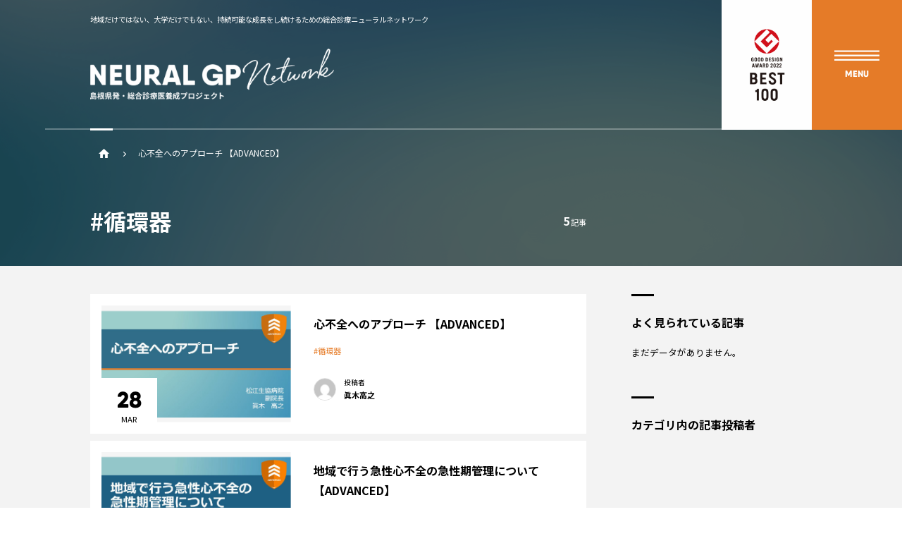

--- FILE ---
content_type: text/html; charset=UTF-8
request_url: https://shimanegp.com/tag/%E5%BE%AA%E7%92%B0%E5%99%A8/
body_size: 77818
content:
<!doctype html>
<html class="" lang="ja">
<head prefix="og: http://ogp.me/ns# fb: http://ogp.me/ns/fb#">
<!--[if lt IE 9]><script src="http://html5shiv.googlecode.com/svn/trunk/html5.js"></script><![endif]-->
<meta name="viewport" content="width=device-width">
<meta name="format-detection" content="telephone=no">
<meta http-equiv="Content-Type" content="text/html; charset=utf-8">

<meta itemprop="image" content="">
<script>
  WebFontConfig={
    google:{
      families:['Noto+Sans+JP:400,700']
    },
    active: function() {
      sessionStorage.fonts = true;
    }
  };

  if (typeof WebFont === 'object') {
    WebFont.load(WebFontConfig);
  }
</script>
<script>window.Promise || document.write('<script src="//www.promisejs.org/polyfills/promise-7.0.4.min.js"><\/script>');</script>
<script src="https://ajax.googleapis.com/ajax/libs/webfont/1.6.26/webfont.js" async></script>
<!-- Global site tag (gtag.js) - Google Analytics -->
<script async src="https://www.googletagmanager.com/gtag/js?id=G-324JLJ9KX0"></script>
<script>
  window.dataLayer = window.dataLayer || [];
  function gtag(){dataLayer.push(arguments);}
  gtag('js', new Date());
  gtag('config', 'G-324JLJ9KX0');
</script>
<meta name='robots' content='index, follow, max-image-preview:large, max-snippet:-1, max-video-preview:-1' />

	<!-- This site is optimized with the Yoast SEO plugin v26.7 - https://yoast.com/wordpress/plugins/seo/ -->
	<title>循環器 アーカイブ - NEURAL GP network 島根大学附属病院総合診療医センター</title>
	<link rel="canonical" href="https://shimanegp.com/tag/循環器/" />
	<meta property="og:locale" content="ja_JP" />
	<meta property="og:type" content="article" />
	<meta property="og:title" content="循環器 アーカイブ - NEURAL GP network 島根大学附属病院総合診療医センター" />
	<meta property="og:url" content="https://shimanegp.com/tag/循環器/" />
	<meta property="og:site_name" content="NEURAL GP network 島根大学附属病院総合診療医センター" />
	<meta property="og:image" content="https://shimanegp.com/wp/wp-content/uploads/2021/07/ogp.png" />
	<meta property="og:image:width" content="1200" />
	<meta property="og:image:height" content="630" />
	<meta property="og:image:type" content="image/png" />
	<meta name="twitter:card" content="summary_large_image" />
	<meta name="twitter:site" content="@jabcampmw2yfef6" />
	<script type="application/ld+json" class="yoast-schema-graph">{"@context":"https://schema.org","@graph":[{"@type":"CollectionPage","@id":"https://shimanegp.com/tag/%e5%be%aa%e7%92%b0%e5%99%a8/","url":"https://shimanegp.com/tag/%e5%be%aa%e7%92%b0%e5%99%a8/","name":"循環器 アーカイブ - NEURAL GP network 島根大学附属病院総合診療医センター","isPartOf":{"@id":"https://shimanegp.com/#website"},"primaryImageOfPage":{"@id":"https://shimanegp.com/tag/%e5%be%aa%e7%92%b0%e5%99%a8/#primaryimage"},"image":{"@id":"https://shimanegp.com/tag/%e5%be%aa%e7%92%b0%e5%99%a8/#primaryimage"},"thumbnailUrl":"https://shimanegp.com/wp/wp-content/uploads/2022/03/循環器Advanced-Vod　眞木先生-1.jpg","breadcrumb":{"@id":"https://shimanegp.com/tag/%e5%be%aa%e7%92%b0%e5%99%a8/#breadcrumb"},"inLanguage":"ja"},{"@type":"ImageObject","inLanguage":"ja","@id":"https://shimanegp.com/tag/%e5%be%aa%e7%92%b0%e5%99%a8/#primaryimage","url":"https://shimanegp.com/wp/wp-content/uploads/2022/03/循環器Advanced-Vod　眞木先生-1.jpg","contentUrl":"https://shimanegp.com/wp/wp-content/uploads/2022/03/循環器Advanced-Vod　眞木先生-1.jpg","width":1920,"height":1080},{"@type":"BreadcrumbList","@id":"https://shimanegp.com/tag/%e5%be%aa%e7%92%b0%e5%99%a8/#breadcrumb","itemListElement":[{"@type":"ListItem","position":1,"name":"ホーム","item":"https://shimanegp.com/"},{"@type":"ListItem","position":2,"name":"循環器"}]},{"@type":"WebSite","@id":"https://shimanegp.com/#website","url":"https://shimanegp.com/","name":"NEURAL GP network 島根大学附属病院総合診療医センター","description":"地域だけではない、大学だけでもない、持続可能な成長をし続けるための総合診療ニューラルネットワーク","publisher":{"@id":"https://shimanegp.com/#organization"},"potentialAction":[{"@type":"SearchAction","target":{"@type":"EntryPoint","urlTemplate":"https://shimanegp.com/?s={search_term_string}"},"query-input":{"@type":"PropertyValueSpecification","valueRequired":true,"valueName":"search_term_string"}}],"inLanguage":"ja"},{"@type":"Organization","@id":"https://shimanegp.com/#organization","name":"NEURAL GP network","url":"https://shimanegp.com/","logo":{"@type":"ImageObject","inLanguage":"ja","@id":"https://shimanegp.com/#/schema/logo/image/","url":"https://shimanegp.com/wp/wp-content/uploads/2021/05/icon.png","contentUrl":"https://shimanegp.com/wp/wp-content/uploads/2021/05/icon.png","width":1080,"height":1080,"caption":"NEURAL GP network"},"image":{"@id":"https://shimanegp.com/#/schema/logo/image/"},"sameAs":["https://www.facebook.com/しまね総合診療センター-107877881535161/","https://x.com/jabcampmw2yfef6","https://www.instagram.com/shimanegeneral/"]}]}</script>
	<!-- / Yoast SEO plugin. -->


<link rel='dns-prefetch' href='//ajax.googleapis.com' />
<link rel="alternate" type="application/rss+xml" title="NEURAL GP network 島根大学附属病院総合診療医センター &raquo; 循環器 タグのフィード" href="https://shimanegp.com/tag/%e5%be%aa%e7%92%b0%e5%99%a8/feed/" />
<style id='wp-img-auto-sizes-contain-inline-css' type='text/css'>
img:is([sizes=auto i],[sizes^="auto," i]){contain-intrinsic-size:3000px 1500px}
/*# sourceURL=wp-img-auto-sizes-contain-inline-css */
</style>
<style id='wp-emoji-styles-inline-css' type='text/css'>

	img.wp-smiley, img.emoji {
		display: inline !important;
		border: none !important;
		box-shadow: none !important;
		height: 1em !important;
		width: 1em !important;
		margin: 0 0.07em !important;
		vertical-align: -0.1em !important;
		background: none !important;
		padding: 0 !important;
	}
/*# sourceURL=wp-emoji-styles-inline-css */
</style>
<style id='wp-block-library-inline-css' type='text/css'>
:root{--wp-block-synced-color:#7a00df;--wp-block-synced-color--rgb:122,0,223;--wp-bound-block-color:var(--wp-block-synced-color);--wp-editor-canvas-background:#ddd;--wp-admin-theme-color:#007cba;--wp-admin-theme-color--rgb:0,124,186;--wp-admin-theme-color-darker-10:#006ba1;--wp-admin-theme-color-darker-10--rgb:0,107,160.5;--wp-admin-theme-color-darker-20:#005a87;--wp-admin-theme-color-darker-20--rgb:0,90,135;--wp-admin-border-width-focus:2px}@media (min-resolution:192dpi){:root{--wp-admin-border-width-focus:1.5px}}.wp-element-button{cursor:pointer}:root .has-very-light-gray-background-color{background-color:#eee}:root .has-very-dark-gray-background-color{background-color:#313131}:root .has-very-light-gray-color{color:#eee}:root .has-very-dark-gray-color{color:#313131}:root .has-vivid-green-cyan-to-vivid-cyan-blue-gradient-background{background:linear-gradient(135deg,#00d084,#0693e3)}:root .has-purple-crush-gradient-background{background:linear-gradient(135deg,#34e2e4,#4721fb 50%,#ab1dfe)}:root .has-hazy-dawn-gradient-background{background:linear-gradient(135deg,#faaca8,#dad0ec)}:root .has-subdued-olive-gradient-background{background:linear-gradient(135deg,#fafae1,#67a671)}:root .has-atomic-cream-gradient-background{background:linear-gradient(135deg,#fdd79a,#004a59)}:root .has-nightshade-gradient-background{background:linear-gradient(135deg,#330968,#31cdcf)}:root .has-midnight-gradient-background{background:linear-gradient(135deg,#020381,#2874fc)}:root{--wp--preset--font-size--normal:16px;--wp--preset--font-size--huge:42px}.has-regular-font-size{font-size:1em}.has-larger-font-size{font-size:2.625em}.has-normal-font-size{font-size:var(--wp--preset--font-size--normal)}.has-huge-font-size{font-size:var(--wp--preset--font-size--huge)}.has-text-align-center{text-align:center}.has-text-align-left{text-align:left}.has-text-align-right{text-align:right}.has-fit-text{white-space:nowrap!important}#end-resizable-editor-section{display:none}.aligncenter{clear:both}.items-justified-left{justify-content:flex-start}.items-justified-center{justify-content:center}.items-justified-right{justify-content:flex-end}.items-justified-space-between{justify-content:space-between}.screen-reader-text{border:0;clip-path:inset(50%);height:1px;margin:-1px;overflow:hidden;padding:0;position:absolute;width:1px;word-wrap:normal!important}.screen-reader-text:focus{background-color:#ddd;clip-path:none;color:#444;display:block;font-size:1em;height:auto;left:5px;line-height:normal;padding:15px 23px 14px;text-decoration:none;top:5px;width:auto;z-index:100000}html :where(.has-border-color){border-style:solid}html :where([style*=border-top-color]){border-top-style:solid}html :where([style*=border-right-color]){border-right-style:solid}html :where([style*=border-bottom-color]){border-bottom-style:solid}html :where([style*=border-left-color]){border-left-style:solid}html :where([style*=border-width]){border-style:solid}html :where([style*=border-top-width]){border-top-style:solid}html :where([style*=border-right-width]){border-right-style:solid}html :where([style*=border-bottom-width]){border-bottom-style:solid}html :where([style*=border-left-width]){border-left-style:solid}html :where(img[class*=wp-image-]){height:auto;max-width:100%}:where(figure){margin:0 0 1em}html :where(.is-position-sticky){--wp-admin--admin-bar--position-offset:var(--wp-admin--admin-bar--height,0px)}@media screen and (max-width:600px){html :where(.is-position-sticky){--wp-admin--admin-bar--position-offset:0px}}

/*# sourceURL=wp-block-library-inline-css */
</style><style id='global-styles-inline-css' type='text/css'>
:root{--wp--preset--aspect-ratio--square: 1;--wp--preset--aspect-ratio--4-3: 4/3;--wp--preset--aspect-ratio--3-4: 3/4;--wp--preset--aspect-ratio--3-2: 3/2;--wp--preset--aspect-ratio--2-3: 2/3;--wp--preset--aspect-ratio--16-9: 16/9;--wp--preset--aspect-ratio--9-16: 9/16;--wp--preset--color--black: #000000;--wp--preset--color--cyan-bluish-gray: #abb8c3;--wp--preset--color--white: #ffffff;--wp--preset--color--pale-pink: #f78da7;--wp--preset--color--vivid-red: #cf2e2e;--wp--preset--color--luminous-vivid-orange: #ff6900;--wp--preset--color--luminous-vivid-amber: #fcb900;--wp--preset--color--light-green-cyan: #7bdcb5;--wp--preset--color--vivid-green-cyan: #00d084;--wp--preset--color--pale-cyan-blue: #8ed1fc;--wp--preset--color--vivid-cyan-blue: #0693e3;--wp--preset--color--vivid-purple: #9b51e0;--wp--preset--gradient--vivid-cyan-blue-to-vivid-purple: linear-gradient(135deg,rgb(6,147,227) 0%,rgb(155,81,224) 100%);--wp--preset--gradient--light-green-cyan-to-vivid-green-cyan: linear-gradient(135deg,rgb(122,220,180) 0%,rgb(0,208,130) 100%);--wp--preset--gradient--luminous-vivid-amber-to-luminous-vivid-orange: linear-gradient(135deg,rgb(252,185,0) 0%,rgb(255,105,0) 100%);--wp--preset--gradient--luminous-vivid-orange-to-vivid-red: linear-gradient(135deg,rgb(255,105,0) 0%,rgb(207,46,46) 100%);--wp--preset--gradient--very-light-gray-to-cyan-bluish-gray: linear-gradient(135deg,rgb(238,238,238) 0%,rgb(169,184,195) 100%);--wp--preset--gradient--cool-to-warm-spectrum: linear-gradient(135deg,rgb(74,234,220) 0%,rgb(151,120,209) 20%,rgb(207,42,186) 40%,rgb(238,44,130) 60%,rgb(251,105,98) 80%,rgb(254,248,76) 100%);--wp--preset--gradient--blush-light-purple: linear-gradient(135deg,rgb(255,206,236) 0%,rgb(152,150,240) 100%);--wp--preset--gradient--blush-bordeaux: linear-gradient(135deg,rgb(254,205,165) 0%,rgb(254,45,45) 50%,rgb(107,0,62) 100%);--wp--preset--gradient--luminous-dusk: linear-gradient(135deg,rgb(255,203,112) 0%,rgb(199,81,192) 50%,rgb(65,88,208) 100%);--wp--preset--gradient--pale-ocean: linear-gradient(135deg,rgb(255,245,203) 0%,rgb(182,227,212) 50%,rgb(51,167,181) 100%);--wp--preset--gradient--electric-grass: linear-gradient(135deg,rgb(202,248,128) 0%,rgb(113,206,126) 100%);--wp--preset--gradient--midnight: linear-gradient(135deg,rgb(2,3,129) 0%,rgb(40,116,252) 100%);--wp--preset--font-size--small: 13px;--wp--preset--font-size--medium: 20px;--wp--preset--font-size--large: 36px;--wp--preset--font-size--x-large: 42px;--wp--preset--spacing--20: 0.44rem;--wp--preset--spacing--30: 0.67rem;--wp--preset--spacing--40: 1rem;--wp--preset--spacing--50: 1.5rem;--wp--preset--spacing--60: 2.25rem;--wp--preset--spacing--70: 3.38rem;--wp--preset--spacing--80: 5.06rem;--wp--preset--shadow--natural: 6px 6px 9px rgba(0, 0, 0, 0.2);--wp--preset--shadow--deep: 12px 12px 50px rgba(0, 0, 0, 0.4);--wp--preset--shadow--sharp: 6px 6px 0px rgba(0, 0, 0, 0.2);--wp--preset--shadow--outlined: 6px 6px 0px -3px rgb(255, 255, 255), 6px 6px rgb(0, 0, 0);--wp--preset--shadow--crisp: 6px 6px 0px rgb(0, 0, 0);}:where(.is-layout-flex){gap: 0.5em;}:where(.is-layout-grid){gap: 0.5em;}body .is-layout-flex{display: flex;}.is-layout-flex{flex-wrap: wrap;align-items: center;}.is-layout-flex > :is(*, div){margin: 0;}body .is-layout-grid{display: grid;}.is-layout-grid > :is(*, div){margin: 0;}:where(.wp-block-columns.is-layout-flex){gap: 2em;}:where(.wp-block-columns.is-layout-grid){gap: 2em;}:where(.wp-block-post-template.is-layout-flex){gap: 1.25em;}:where(.wp-block-post-template.is-layout-grid){gap: 1.25em;}.has-black-color{color: var(--wp--preset--color--black) !important;}.has-cyan-bluish-gray-color{color: var(--wp--preset--color--cyan-bluish-gray) !important;}.has-white-color{color: var(--wp--preset--color--white) !important;}.has-pale-pink-color{color: var(--wp--preset--color--pale-pink) !important;}.has-vivid-red-color{color: var(--wp--preset--color--vivid-red) !important;}.has-luminous-vivid-orange-color{color: var(--wp--preset--color--luminous-vivid-orange) !important;}.has-luminous-vivid-amber-color{color: var(--wp--preset--color--luminous-vivid-amber) !important;}.has-light-green-cyan-color{color: var(--wp--preset--color--light-green-cyan) !important;}.has-vivid-green-cyan-color{color: var(--wp--preset--color--vivid-green-cyan) !important;}.has-pale-cyan-blue-color{color: var(--wp--preset--color--pale-cyan-blue) !important;}.has-vivid-cyan-blue-color{color: var(--wp--preset--color--vivid-cyan-blue) !important;}.has-vivid-purple-color{color: var(--wp--preset--color--vivid-purple) !important;}.has-black-background-color{background-color: var(--wp--preset--color--black) !important;}.has-cyan-bluish-gray-background-color{background-color: var(--wp--preset--color--cyan-bluish-gray) !important;}.has-white-background-color{background-color: var(--wp--preset--color--white) !important;}.has-pale-pink-background-color{background-color: var(--wp--preset--color--pale-pink) !important;}.has-vivid-red-background-color{background-color: var(--wp--preset--color--vivid-red) !important;}.has-luminous-vivid-orange-background-color{background-color: var(--wp--preset--color--luminous-vivid-orange) !important;}.has-luminous-vivid-amber-background-color{background-color: var(--wp--preset--color--luminous-vivid-amber) !important;}.has-light-green-cyan-background-color{background-color: var(--wp--preset--color--light-green-cyan) !important;}.has-vivid-green-cyan-background-color{background-color: var(--wp--preset--color--vivid-green-cyan) !important;}.has-pale-cyan-blue-background-color{background-color: var(--wp--preset--color--pale-cyan-blue) !important;}.has-vivid-cyan-blue-background-color{background-color: var(--wp--preset--color--vivid-cyan-blue) !important;}.has-vivid-purple-background-color{background-color: var(--wp--preset--color--vivid-purple) !important;}.has-black-border-color{border-color: var(--wp--preset--color--black) !important;}.has-cyan-bluish-gray-border-color{border-color: var(--wp--preset--color--cyan-bluish-gray) !important;}.has-white-border-color{border-color: var(--wp--preset--color--white) !important;}.has-pale-pink-border-color{border-color: var(--wp--preset--color--pale-pink) !important;}.has-vivid-red-border-color{border-color: var(--wp--preset--color--vivid-red) !important;}.has-luminous-vivid-orange-border-color{border-color: var(--wp--preset--color--luminous-vivid-orange) !important;}.has-luminous-vivid-amber-border-color{border-color: var(--wp--preset--color--luminous-vivid-amber) !important;}.has-light-green-cyan-border-color{border-color: var(--wp--preset--color--light-green-cyan) !important;}.has-vivid-green-cyan-border-color{border-color: var(--wp--preset--color--vivid-green-cyan) !important;}.has-pale-cyan-blue-border-color{border-color: var(--wp--preset--color--pale-cyan-blue) !important;}.has-vivid-cyan-blue-border-color{border-color: var(--wp--preset--color--vivid-cyan-blue) !important;}.has-vivid-purple-border-color{border-color: var(--wp--preset--color--vivid-purple) !important;}.has-vivid-cyan-blue-to-vivid-purple-gradient-background{background: var(--wp--preset--gradient--vivid-cyan-blue-to-vivid-purple) !important;}.has-light-green-cyan-to-vivid-green-cyan-gradient-background{background: var(--wp--preset--gradient--light-green-cyan-to-vivid-green-cyan) !important;}.has-luminous-vivid-amber-to-luminous-vivid-orange-gradient-background{background: var(--wp--preset--gradient--luminous-vivid-amber-to-luminous-vivid-orange) !important;}.has-luminous-vivid-orange-to-vivid-red-gradient-background{background: var(--wp--preset--gradient--luminous-vivid-orange-to-vivid-red) !important;}.has-very-light-gray-to-cyan-bluish-gray-gradient-background{background: var(--wp--preset--gradient--very-light-gray-to-cyan-bluish-gray) !important;}.has-cool-to-warm-spectrum-gradient-background{background: var(--wp--preset--gradient--cool-to-warm-spectrum) !important;}.has-blush-light-purple-gradient-background{background: var(--wp--preset--gradient--blush-light-purple) !important;}.has-blush-bordeaux-gradient-background{background: var(--wp--preset--gradient--blush-bordeaux) !important;}.has-luminous-dusk-gradient-background{background: var(--wp--preset--gradient--luminous-dusk) !important;}.has-pale-ocean-gradient-background{background: var(--wp--preset--gradient--pale-ocean) !important;}.has-electric-grass-gradient-background{background: var(--wp--preset--gradient--electric-grass) !important;}.has-midnight-gradient-background{background: var(--wp--preset--gradient--midnight) !important;}.has-small-font-size{font-size: var(--wp--preset--font-size--small) !important;}.has-medium-font-size{font-size: var(--wp--preset--font-size--medium) !important;}.has-large-font-size{font-size: var(--wp--preset--font-size--large) !important;}.has-x-large-font-size{font-size: var(--wp--preset--font-size--x-large) !important;}
/*# sourceURL=global-styles-inline-css */
</style>

<style id='classic-theme-styles-inline-css' type='text/css'>
/*! This file is auto-generated */
.wp-block-button__link{color:#fff;background-color:#32373c;border-radius:9999px;box-shadow:none;text-decoration:none;padding:calc(.667em + 2px) calc(1.333em + 2px);font-size:1.125em}.wp-block-file__button{background:#32373c;color:#fff;text-decoration:none}
/*# sourceURL=/wp-includes/css/classic-themes.min.css */
</style>
<link rel='stylesheet' id='lazysizes-css' href='https://shimanegp.com/wp/wp-content/plugins/lazysizes/css/build/lazysizes.fadein.min.css?ver=5.2.2' type='text/css' media='all' />
<link rel='stylesheet' id='toc-screen-css' href='https://shimanegp.com/wp/wp-content/plugins/table-of-contents-plus/screen.min.css?ver=2106' type='text/css' media='all' />
<link rel='stylesheet' id='ppress-frontend-css' href='https://shimanegp.com/wp/wp-content/plugins/wp-user-avatar/assets/css/frontend.min.css?ver=3.1.8' type='text/css' media='all' />
<link rel='stylesheet' id='ppress-flatpickr-css' href='https://shimanegp.com/wp/wp-content/plugins/wp-user-avatar/assets/flatpickr/flatpickr.min.css?ver=3.1.8' type='text/css' media='all' />
<link rel='stylesheet' id='ppress-select2-css' href='https://shimanegp.com/wp/wp-content/plugins/wp-user-avatar/assets/select2/select2.min.css?ver=6.9' type='text/css' media='all' />
<link rel='stylesheet' id='wordpress-popular-posts-css-css' href='https://shimanegp.com/wp/wp-content/plugins/wordpress-popular-posts/assets/css/wpp.css?ver=5.3.3' type='text/css' media='all' />
<link rel='stylesheet' id='main-css' href='https://shimanegp.com/wp/wp-content/themes/neural_v5/assets/css/style.css' type='text/css' media='all' />
<link rel='stylesheet' id='additional-css' href='https://shimanegp.com/wp/wp-content/themes/neural_v5/assets/css/additional.css?ver=1.0.1' type='text/css' media='all' />
<script type="text/javascript" src="https://shimanegp.com/wp/wp-content/plugins/lazysizes/js/build/lazysizes.unveilhooks.min.js?ver=5.2.2" id="lazysizes-js"></script>
<script type="text/javascript" src="//ajax.googleapis.com/ajax/libs/jquery/3.5.1/jquery.min.js" id="jquery-js"></script>
<script type="text/javascript" src="https://shimanegp.com/wp/wp-content/plugins/wp-user-avatar/assets/flatpickr/flatpickr.min.js?ver=6.9" id="ppress-flatpickr-js"></script>
<script type="text/javascript" src="https://shimanegp.com/wp/wp-content/plugins/wp-user-avatar/assets/select2/select2.min.js?ver=6.9" id="ppress-select2-js"></script>
<script type="application/json" id="wpp-json">
/* <![CDATA[ */
{"sampling_active":0,"sampling_rate":100,"ajax_url":"https:\/\/shimanegp.com\/wp-json\/wordpress-popular-posts\/v1\/popular-posts","ID":0,"token":"fcf4f2271b","lang":0,"debug":0}
//# sourceURL=wpp-json
/* ]]> */
</script>
<script type="text/javascript" src="https://shimanegp.com/wp/wp-content/plugins/wordpress-popular-posts/assets/js/wpp.min.js?ver=5.3.3" id="wpp-js-js"></script>
<link rel="https://api.w.org/" href="https://shimanegp.com/wp-json/" /><link rel="alternate" title="JSON" type="application/json" href="https://shimanegp.com/wp-json/wp/v2/tags/112" /><link rel="EditURI" type="application/rsd+xml" title="RSD" href="https://shimanegp.com/wp/xmlrpc.php?rsd" />
<meta name="generator" content="WordPress 6.9" />
			<noscript><style>.lazyload { display: none !important; }</style></noscript>
		<style type="text/css">div#toc_container {width: 100%;}</style>        <style>
            @-webkit-keyframes bgslide {
                from {
                    background-position-x: 0;
                }
                to {
                    background-position-x: -200%;
                }
            }

            @keyframes bgslide {
                    from {
                        background-position-x: 0;
                    }
                    to {
                        background-position-x: -200%;
                    }
            }

            .wpp-widget-placeholder {
                margin: 0 auto;
                width: 60px;
                height: 3px;
                background: #dd3737;
                background: -webkit-gradient(linear, left top, right top, from(#dd3737), color-stop(10%, #571313), to(#dd3737));
                background: linear-gradient(90deg, #dd3737 0%, #571313 10%, #dd3737 100%);
                background-size: 200% auto;
                border-radius: 3px;
                -webkit-animation: bgslide 1s infinite linear;
                animation: bgslide 1s infinite linear;
            }
        </style>
        <link rel="icon" href="https://shimanegp.com/wp/wp-content/uploads/2021/06/cropped-favicon-32x32.png" sizes="32x32" />
<link rel="icon" href="https://shimanegp.com/wp/wp-content/uploads/2021/06/cropped-favicon-192x192.png" sizes="192x192" />
<link rel="apple-touch-icon" href="https://shimanegp.com/wp/wp-content/uploads/2021/06/cropped-favicon-180x180.png" />
<meta name="msapplication-TileImage" content="https://shimanegp.com/wp/wp-content/uploads/2021/06/cropped-favicon-270x270.png" />
</head>
<body class="archive tag tag-112 wp-theme-neural_v5 is-loading">
<div id="fb-root"></div>
<div class="recruit-btn">
  <div class="recruit-btnWrapper">
  <a href="https://shimanegp.com/recruit">
      <svg version="1.1" id="レイヤー_1" xmlns="http://www.w3.org/2000/svg" xmlns:xlink="http://www.w3.org/1999/xlink" x="0px"
	 y="0px" viewBox="0 0 150 149" style="enable-background:new 0 0 150 149;" xml:space="preserve">
<g>
	<path class="st0" d="M38,68.2h4.1c2.5,0,4.5,0.9,4.5,3.6c0,1.8-0.9,2.9-2.3,3.4l2.8,4.8h-2.6L42,75.6h-1.7v4.5H38V68.2L38,68.2z
		 M41.9,73.7c1.5,0,2.4-0.6,2.4-1.9c0-1.3-0.8-1.7-2.4-1.7h-1.5v3.6L41.9,73.7L41.9,73.7z"/>
	<path class="st0" d="M50.1,68.2h7.3v2h-4.9v2.7h4.2v2h-4.2v3.2h5.1v2h-7.4V68.2L50.1,68.2z"/>
	<path class="st0" d="M60.1,74.2c0-3.9,2.5-6.2,5.5-6.2c1.5,0,2.7,0.7,3.5,1.5L67.9,71c-0.6-0.6-1.3-1-2.2-1c-1.8,0-3.1,1.5-3.1,4.1
		s1.2,4.1,3.1,4.1c1,0,1.8-0.5,2.4-1.2l1.2,1.5c-1,1.1-2.2,1.8-3.8,1.8C62.5,80.3,60.1,78.1,60.1,74.2z"/>
	<path class="st0" d="M72.3,68.2h4.1c2.5,0,4.5,0.9,4.5,3.6c0,1.8-0.9,2.9-2.3,3.4l2.8,4.8h-2.6l-2.4-4.5h-1.7v4.5h-2.4V68.2
		L72.3,68.2z M76.2,73.7c1.5,0,2.4-0.6,2.4-1.9c0-1.3-0.8-1.7-2.4-1.7h-1.5v3.6L76.2,73.7L76.2,73.7z"/>
	<path class="st0" d="M84.2,74.7v-6.5h2.4v6.7c0,2.5,0.9,3.3,2.2,3.3c1.4,0,2.3-0.8,2.3-3.3v-6.7h2.3v6.5c0,3.9-1.7,5.5-4.6,5.5
		S84.2,78.7,84.2,74.7z"/>
	<path class="st0" d="M97.3,68.2h2.4v11.9h-2.4V68.2z"/>
	<path class="st0" d="M105.9,70.2h-3.3v-2h9.1v2h-3.4v9.9h-2.4V70.2z"/>
</g>
<g class="rotate">
	<path class="st0" d="M147.4,82.6l-0.7-0.1l0.6-4.7l0.7,0.1L147.4,82.6z M145.9,77.6l0.7,0.1l-0.6,4.7l-0.7-0.1L145.9,77.6z
		 M142.9,84.7l0.8,0.1l0.9-7.4l0.6,0.1l-0.7,5.7l3.5,0.4l0.4-3.2c0.2,0.2,0.5,0.3,0.7,0.5l0.3-1.2c-0.2-0.1-0.6-0.2-0.9-0.4l0.3-2.5
		l-6.3-0.8l-0.2,1.6l-1.4-0.2l0.2-1.6l1.1,0.1l0.1-0.9l-2.4-0.3l-0.1,0.9l0.5,0.1l-0.6,5l1.9,0.2l0.1-0.9l-1.1-0.1l0.2-1.6l1.4,0.2
		l-0.5,4.4c-1.2-0.3-1.7-0.4-1.9-0.6c-0.1-0.1-0.1-0.2-0.1-0.4c0-0.2,0.1-0.6,0.2-1.1c-0.2,0.1-0.6,0.2-0.9,0.1
		c-0.1,0.5-0.2,1-0.2,1.3c0,0.3,0,0.5,0.2,0.7c0.3,0.3,1,0.6,2.8,0.9c0.1,0,0.4,0.1,0.4,0.1l0.8-7l0.7,0.1L142.9,84.7z"/>
	<path class="st0" d="M140.4,95.1c0.4-0.1,1.9-0.5,2.3-0.7l0.7,0.3L143,96l0.9,0.3l0.5-1.3l2.1,0.8l0.3-0.9l-2.1-0.8l0.6-1.5
		l-0.9-0.3l-0.5,1.3c-1.2-0.8-2.5-2-3.1-3c-0.3,0.1-0.7,0.1-1,0.1c0.5,0.7,1.2,1.5,2.1,2.2l-4.5-1.7l-0.3,0.9l4.5,1.7
		c-0.6,0.1-1.3,0.3-1.7,0.3L140.4,95.1z M142.3,97.4l-1,2.7l-1-0.4l1-2.7L142.3,97.4z M143.1,100.8l-1-0.4l1-2.7l1,0.4L143.1,100.8z
		 M138.9,100.1c-0.2-0.5-0.5-1.2-0.7-1.8c0.5-0.1,1.1,0,1.7,0l-0.8,2l4.4,1.7l1.7-4.5l-7.7-2.9c0.1-0.3,0.1-0.6,0.2-0.9l-1-0.1
		c-0.2,1-0.4,2.3-0.5,3.6l0.9,0.3c0.1-0.6,0.2-1.3,0.3-1.9l3.1,1.2l-0.3,0.8c-2.3-0.3-4.2,0-5.6,1.2c0.2,0.2,0.5,0.7,0.6,0.9
		c0.6-0.6,1.4-1,2.3-1.2c0.1,0.6,0.3,1.4,0.5,2.1L138.9,100.1z"/>
	<path class="st0" d="M134.8,115.5l2.3-3.3l0.6,0.4l-2.3,3.3L134.8,115.5z M133.7,114.7l2.3-3.3l0.6,0.4l-2.3,3.3L133.7,114.7z
		 M132.5,113.9l2.3-3.3l0.6,0.4l-2.3,3.3L132.5,113.9z M135.5,117.2l3.4-4.9l-4.1-2.9l-3.4,4.9L135.5,117.2z M133.3,108.1
		c-0.2-0.8-0.3-2-0.2-3.1c-0.3,0.1-0.7,0.2-1,0.3c-0.1,1,0,2.4,0.3,3.4L133.3,108.1z M129.3,114.4l0.7,0.5l4.7-6.7l4.2,2.9l0.6-0.8
		l-5.2-3.6l-0.6,0.8l0.2,0.2l-1.6,2.3l-2.5-1.7l-0.6,0.9l2.5,1.7L129.3,114.4z M130.5,111.1c-1,0.4-2.4,0.8-3.1,0.9l0,1.1
		c0.8-0.2,2.2-0.6,3.1-1L130.5,111.1z"/>
	<path class="st0" d="M117.1,125.1l6.3-5.6l4.7,5.3l-6.1,5.4l0.6,0.7l6.9-6.1l-6.3-7.1l-0.8,0.7l0.3,0.4l-6.3,5.6L117.1,125.1z
		 M119.5,127.2l0.6,0.7l2.4-2.1l0.7,0.8l-2.1,1.8l0.6,0.7l3.5-3.1c0.1,0.3,0.1,0.5,0.2,0.8l0.9-0.5c-0.3-0.8-0.4-1.8-0.2-2.7
		c-0.3,0.1-0.7,0.2-1,0.2c0,0.3-0.1,0.7,0,1.1l-1.2,1l-0.7-0.8l2.3-2.1l-0.6-0.7l-2.2,2c-0.3-0.7-0.3-1.8,0.9-3.6
		c-0.3,0-0.7-0.1-1-0.1c-1,1.6-1.2,2.7-1,3.6c-1.2-0.3-2.4-0.1-3.7,0.6c0.1,0.3,0.1,0.7,0.1,1c1.3-0.8,2.6-1.1,3.7-0.7L119.5,127.2z
		"/>
	<path class="st0" d="M113.4,133.8c0.3,0.5,1,1.1,1.6,1.5l0.5-0.6c-0.6-0.5-1.2-1.1-1.6-1.6L113.4,133.8z M109.4,131.6
		c0-0.7,0.3-1.4,0.7-2.1c-0.3,0-0.7-0.1-1-0.2c-0.3,0.7-0.6,1.6-0.7,2.5L109.4,131.6z M106.1,132.9c-0.8-0.2-1.7-0.5-2.2-0.8
		l-0.5,0.8c0.5,0.3,1.5,0.6,2.2,0.7L106.1,132.9z M106.8,135.2l2.8-1.5l0.3,0.5l-2.8,1.5L106.8,135.2z M106.3,134.2l2.8-1.5l0.3,0.5
		l-2.8,1.5L106.3,134.2z M108.9,136.8c-0.4-0.2-0.8-0.4-1.3-0.6l2.3-1.2c-0.1,0.5-0.2,0.9-0.2,1.4L108.9,136.8z M106.7,137.9
		c0.1-0.3,0.2-0.7,0.3-1c0.3,0.1,0.7,0.2,1,0.4l-1.9,1l0.4,0.7l3.2-1.7c0,0.3,0,0.5,0.1,0.8l0.9-0.3c-0.1-0.3-0.1-0.6-0.1-0.9
		l2.1-1.1l-0.4-0.7l-1.7,0.9c0-0.3,0.1-0.6,0.2-0.9c0.3,0.1,0.7,0.1,1,0.1l0.3-0.7c-0.3,0-0.7-0.1-1-0.2c0.2-0.4,0.4-0.8,0.7-1.2
		c0.1,0.3,0.3,0.6,0.4,0.8l1.2,2.3l-6.7,3.5l0.4,0.8l3.5-1.8l0.4,0.8l0.9-0.5l-0.4-0.8l3.1-1.6l-1.6-3.1c-0.1-0.2-0.2-0.5-0.4-0.7
		c0.4-0.6,0.8-1.1,1.1-1.5l-0.7-0.7c-0.3,0.4-0.5,0.8-0.8,1.2c-0.4-1-0.6-2.2-0.3-3.3c-0.2,0-0.7-0.2-1-0.3
		c-0.4,1.6,0.1,3.4,0.8,4.8c-0.3,0-0.6-0.2-0.8-0.3c-0.2,0.3-0.3,0.5-0.5,0.8l-0.9-1.8l-1.8,0.9l-0.7-1.3c-0.1-0.1,0-0.2,0.1-0.2
		c0.1-0.1,0.5-0.3,1-0.5c-0.2-0.1-0.5-0.4-0.7-0.6c-0.6,0.3-1,0.5-1.3,0.8c-0.2,0.3-0.2,0.5,0,0.9l0.7,1.4l-1.8,0.9l0.9,1.8
		c-0.3,0-0.6,0-0.9,0c0,0.3-0.1,0.7-0.2,0.9c0.4-0.1,0.9-0.1,1.4,0c-0.2,0.3-0.3,0.7-0.4,1L106.7,137.9z"/>
	<path class="st0" d="M91.6,137.5c0.6-0.1,0.7-0.1,0.8,0.3l0.7,2.8l-0.7,0.6l-0.7-2.7l-0.8,0.2l0.7,3.1l-0.8,0.7
		c-0.3-1.2-0.5-1.9-0.5-2.1c0-0.2,0-0.2,0.1-0.2c0.1,0,0.3-0.1,0.5-0.1c-0.1-0.2-0.3-0.5-0.4-0.7c-0.3,0.1-0.6,0.1-0.8,0.3
		c-0.3,0.2-0.4,0.4-0.3,0.8c0,0.3,0.3,1.5,0.7,3.1l0,0.1l0.7,0.1l0.1-0.2l0.1-0.1l0.8-0.7l0.3,1.2l0.8-0.2l-0.4-1.6l0.7-0.6l0.3,1.2
		l0.8-0.2c-0.2,0.4-0.3,0.8-0.4,1.3l-4,1l0.2,0.9l3.6-0.9c0,0.4-0.1,0.9-0.1,1.3l1,0c0-1,0.1-1.9,0.4-2.7l0.2,0.8l1.8-0.4l0.4,1.7
		l1-0.2l-0.4-1.7l1.8-0.4l-0.2-0.9l-1.1,0.3c-0.6-2.6-1.1-5.1-0.4-6.8c-0.3-0.1-0.7-0.3-0.9-0.5c-0.6,1.4-0.5,3.3-0.2,5.3l-1.1,0.3
		c-0.6-2.8-0.8-3.8-0.7-4c0.1-0.1,0.1-0.2,0.3-0.2c0.2,0,0.5-0.1,0.9-0.2c-0.2-0.2-0.4-0.6-0.5-0.8c-0.4,0.1-0.8,0.2-1.1,0.3
		c-0.3,0.1-0.4,0.2-0.5,0.5c-0.2,0.4,0.1,1.7,0.8,5.1c0,0.1,0.1,0.4,0.1,0.4l2-0.5c0.1,0.4,0.2,0.9,0.3,1.3l-2.4,0.6
		c0.1-0.3,0.2-0.6,0.4-0.8c-0.3-0.1-0.7-0.4-0.9-0.5c-0.1,0.2-0.2,0.3-0.2,0.5l-0.4-1.5l0.8-0.6l-0.6-0.7l-0.5,0.4l-0.6-2.4
		c-0.3-1.1-0.6-1.3-1.8-1l-2,0.5c-1,0.2-1.1,0.7-0.9,2c0.3,0,0.7,0.1,0.9,0.2c-0.2-1-0.1-1.2,0.3-1.3L91.6,137.5z"/>
	<path class="st0" d="M78.6,145.5l3.3,0l0-0.8l-3.3,0l0,0.1c-0.2-0.1-0.6-0.5-0.7-0.7c-1.2,0.8-1.4,2-1.4,2.9l0,0.4l-1.6,0l0-1.7
		c0-0.9-0.2-1.2-1-1.2l-0.7,0c-0.6,0-0.9,0.3-1,1.6c0.3,0.1,0.6,0.2,0.8,0.4c0-1,0.1-1.2,0.2-1.2l0.4,0c0.2,0,0.2,0,0.2,0.3l0,2.6
		l3.5,0l0-1.3c0-0.8,0.2-1.6,1.2-2.3L78.6,145.5z M81.9,143.2l-3.3,0l0,0.8l3.3,0L81.9,143.2z M78.6,148.4l3.2,0l0-0.8l-3.2,0
		L78.6,148.4z M78.2,147l4.2,0l0-0.8l-4.2,0L78.2,147z M79.6,141.7l0-1.6l1.5,0l0,1.6L79.6,141.7z M78.7,142.5l3.3,0l0-3.7l-0.9,0
		l0,0.5l-2.4,0L78.7,142.5z M73.5,144.1l0.2,0l4.4,0l0-0.9l-3.9,0c0.3-0.7,0.7-1.3,1.3-1.8c0.5,0.5,1,1.2,1.3,1.8l0.9-0.3
		c-0.4-0.8-0.8-1.6-1.4-2.2c0.7-0.5,1.6-0.8,2.5-1.1c-0.2-0.2-0.4-0.7-0.5-0.9c-1,0.3-1.9,0.7-2.7,1.3c-0.7-0.6-1.6-1-2.5-1.3
		c-0.1,0.3-0.4,0.7-0.7,0.9c0.9,0.2,1.7,0.6,2.4,1.1c-0.8,0.8-1.4,1.9-1.8,3.2L73.5,144.1z"/>
	<path class="st0" d="M48.9,134.7l7.8,3.1l-2.6,6.6l-7.6-3l-0.4,0.9l8.5,3.4l3.5-8.8l-0.9-0.4l-0.2,0.4l-7.8-3.1L48.9,134.7z
		 M48.1,137.8l-0.3,0.8l3,1.2l-0.4,1l-2.6-1l-0.3,0.8l4.4,1.8c-0.2,0.2-0.4,0.3-0.6,0.5l0.8,0.6c0.6-0.6,1.5-1.2,2.3-1.4
		c-0.2-0.2-0.5-0.6-0.6-0.8c-0.3,0.1-0.7,0.3-1,0.5l-1.4-0.6l0.4-1l2.9,1.2l0.3-0.8l-2.8-1.1c0.5-0.6,1.5-1.1,3.6-0.8
		c-0.1-0.3-0.3-0.7-0.3-0.9c-1.8-0.2-3,0.2-3.7,0.7c-0.3-1.2-1-2.2-2.2-3c-0.2,0.2-0.6,0.5-0.9,0.6c1.3,0.8,2.1,1.8,2.3,3
		L48.1,137.8z"/>
	<path class="st0" d="M39.7,132.4l1-1.3l1.3,1l-1,1.3L39.7,132.4z M38.2,134.6l1.2,0.9l-0.8,1.1l-1.2-0.9L38.2,134.6z M39.9,134.8
		l-2-1.4l-1.8,2.5l1.2,0.9c-0.4,0.2-0.9,0.6-1.4,0.9l0.8,0.8c0.3-0.3,0.8-0.8,1.3-1.1l0.7,0.5l4.8-6.6l-0.7-0.5l-0.4,0.6l-2.1-1.5
		l-2,2.7l2.1,1.5L39.9,134.8z M31,132.4l-0.5,0.8l4.7,3.4l0.5-0.8l-2-1.4l0.7-1l1.7,1.2l3.4-4.7l-0.8-0.5l-2.8,3.9l-0.9-0.6l3.8-5.3
		l-0.8-0.6l-3.8,5.3l-1-0.7l2.3-3.1c0.1-0.1,0.1-0.1,0.2,0c0.1,0,0.3,0.2,0.6,0.4c0-0.3,0.2-0.6,0.3-0.9c-0.5-0.3-0.8-0.5-1.1-0.6
		c-0.3,0-0.5,0.1-0.8,0.5l-2.8,3.9l1.7,1.3l-0.7,1L31,132.4z"/>
	<path class="st0" d="M23.5,125.3l-0.6-0.8l-0.4,0.3l-1.7-2l0.4-0.3l-0.7-0.8l-0.4,0.3l-1.6-1.8l-0.6,0.5l1.6,1.8l-0.5,0.4l0.7,0.8
		l0.5-0.4l1.7,2l-0.5,0.4l0.6,0.8l0.5-0.4l1.5,1.8l0.6-0.5l-1.5-1.8L23.5,125.3z M26.1,120c-0.2,0.1-0.4,0.2-0.6,0.3l0.6,0.8
		c0.2-0.1,0.4-0.2,0.6-0.3l1.1,1.3c-0.5-0.1-0.9-0.2-1.4-0.2l-2-2.3c0.1-0.4,0.1-0.9,0-1.3L26.1,120z M25.2,124.3l-3.4-4l0.5-0.4
		l3.4,4L25.2,124.3z M24.3,125l-3.4-4l0.4-0.4l3.4,4L24.3,125z M22.3,116.9l-0.6,0.5l3.7,4.4c-0.2,0-0.4,0.1-0.6,0.1l-2.7-3.2
		l-2.3,2l4.7,5.5l2.3-2l-1.3-1.5c0.2,0,0.4-0.1,0.6-0.1l1.8,2.2l0.6-0.5l-1.3-1.5c0.7,0.2,1.5,0.5,2.3,1c0-0.2,0.1-0.7,0.2-0.9
		c-0.4-0.2-0.9-0.5-1.3-0.6l0.3-0.2l-1.3-1.5c0.7,0,1.5,0.3,2.7,1.3c0-0.3,0.1-0.7,0.3-0.9c-1.5-1.2-2.6-1.5-3.7-1.2l-1.4-1.7
		c0.5-0.4,0.8-0.5,1-0.5c0.1,0,0.2,0.1,0.3,0.2c0.1,0.1,0.4,0.5,0.7,0.9c0.1-0.2,0.3-0.5,0.5-0.7c-0.3-0.4-0.7-0.8-0.8-1
		c-0.2-0.2-0.4-0.3-0.7-0.4c-0.3,0-0.8,0.2-1.8,0.9c-0.1-0.5-0.2-1.1-0.4-1.5c-0.3,0-0.8,0.1-1,0c0.4,0.8,0.7,1.8,0.7,2.6
		L22.3,116.9z"/>
	<path class="st0" d="M15.4,110.5l-1.1-2.1l0.6-0.3l1.1,2.1L15.4,110.5z M12.6,109.3l1.1,2.1l-0.5,0.3l-1.1-2.1L12.6,109.3z
		 M13.7,108.7l1.1,2.1l-0.6,0.3l-1.1-2.1L13.7,108.7z M14.6,102.6l-0.7,0.4l2,3.9l-0.5,0.3l-1.8-3.7l-0.7,0.4l1.7,3.5l-0.6,0.3
		l-1.4-2.7l-0.6,0.3l1.4,2.7l-0.6,0.3l-1.4-2.7l-0.6,0.3l1.4,2.7l-0.5,0.3l-1.6-3.1l-0.7,0.4l1.5,3.1c-0.4,0-0.8-0.1-1.3-0.1
		l0.4,1.1c0.4-0.1,0.9-0.1,1.4-0.1l0.8,1.7c-0.4-0.1-0.8-0.1-1.2-0.1l0.3,1c1.1,0,2.6,0.2,3.9,0.9c0-0.3,0.2-0.7,0.3-1
		c-0.4-0.2-0.7-0.3-1.1-0.4l2.8-1.4l-1.4-2.7l0.5-0.3l1.9,3.9l0.7-0.4l-1.6-3.2c1.1,0.6,2.3,1.7,3.2,2.7c0.1-0.3,0.3-0.7,0.5-1
		c-1-1-2.3-2.1-3.6-2.7l1.9-1l-0.5-0.9l-1.9,1c0.3-1.4,0.3-3.1,0-4.5c-0.3,0-0.7-0.1-1-0.2c0.3,1.3,0.4,2.9,0.3,4.1L14.6,102.6z"/>
	<path class="st0" d="M9.4,96.8c-0.9,0-2.1,0.1-3,0.2l0.1,0.7c0.9-0.1,2.1-0.2,2.9-0.2L9.4,96.8z M6.8,94.5
		c-0.4,0.2-0.9,0.6-1.4,0.9L5.8,96L4,96.4l0.2,0.9l9.8-2.2l-0.2-0.9l-8,1.8c0.4-0.3,1-0.7,1.4-0.9L6.8,94.5z M11,92.3l-0.7,0.1
		l-0.8-3.6l0.7-0.1L11,92.3z M8.1,89.2l0.7-0.1l0.8,3.6l-0.7,0.1L8.1,89.2z M7.2,88.5l1.2,5.4l5.2-1.1l-0.2-0.9l-1.6,0.4l-0.8-3.6
		l0.6-0.1c0.1,0,0.2,0,0.2,0.2c0,0.1,0.2,0.7,0.2,1.2c0.2-0.2,0.6-0.4,0.8-0.5c-0.2-0.7-0.3-1.2-0.5-1.5c-0.2-0.3-0.5-0.3-0.9-0.2
		L7.2,88.5z M6.4,91l-0.6,0.1l-0.5-2.4l-0.7,0.2l0.5,2.4l-0.6,0.1l-0.6-2.7l-0.7,0.2l0.6,2.7L3,91.7l0.2,1L4,92.6l0.6,2.6L5.3,95
		l-0.6-2.6l0.6-0.1l0.5,2.4l0.7-0.2L6,92.1L6.6,92l0.7,2.9L8,94.8l-1.5-7L5.7,88L6.4,91z"/>
	<path class="st0" d="M6,77.3l0,1.7l-0.1-0.4c-0.4,0-0.9,0.2-1.3,0.4l0.1-1.9c0.4,0.1,0.9,0.3,1.3,0.5L6,77.3z M2.8,77.6l0-1.5
		l-0.9,0l0,1.5l-1,0l0,1l1,0l0,1.6l0.9,0l0-1.6l1,0l-0.1,2l0.9,0l0-1.2l0.1,0.5c0.4-0.2,0.9-0.3,1.3-0.4l0,1l0.9,0l0-1.8l1,0l0,1.7
		l0.9,0l0-1.7l2.1,0.1l0-1l-2.1-0.1l0-1.6l-0.9,0l0,1.6l-1,0l0-1.8l-0.9,0l0,1c-0.3-0.2-0.8-0.4-1.3-0.6l-0.1,0.5l0-1l-0.9,0
		l-0.1,1.9L2.8,77.6z M6,74.6c1.1-0.3,2.1-0.7,3-1.2c0.5,0.4,0.9,0.8,1.3,1.3L6,74.6z M6.1,71.9c0.7,0.2,1.4,0.5,2.1,0.8
		c-0.7,0.4-1.4,0.7-2.1,0.9L6.1,71.9z M5.2,71.5l0,0.2l-0.1,2.9l-2.8-0.1L2.4,72l1.2,0c0.1,0,0.2,0,0.2,0.2c0,0.2,0,0.7,0,1.4
		c0.2-0.1,0.6-0.2,0.9-0.3c0-0.8,0-1.4-0.1-1.8c-0.1-0.4-0.4-0.5-0.9-0.5L1.5,71l-0.1,4.4l9.6,0.3l0-0.9l-0.6,0
		c0.2-0.2,0.4-0.4,0.6-0.5c-0.3-0.5-0.8-1-1.3-1.4c0.5-0.4,1-0.9,1.3-1.5c-0.2-0.2-0.6-0.5-0.8-0.7C10,71.2,9.5,71.7,9,72.2
		c-1-0.6-2.2-1.1-3.6-1.3L5.2,71.5z"/>
	<path class="st0" d="M8,47l0.6,0.3l-1.9,4.4l-0.6-0.3L8,47z M8,52.2l-0.6-0.3l1.9-4.4l0.6,0.3L8,52.2z M12.9,46.2l-0.7-0.3
		l-2.9,6.8l-0.6-0.2l2.2-5.3l-3.2-1.4l-1.2,2.9c-0.2-0.2-0.4-0.5-0.6-0.7l-0.6,1.1c0.2,0.1,0.5,0.4,0.7,0.6L5,52l5.9,2.5l0.6-1.5
		l1.3,0.5L12.2,55l-1-0.4l-0.4,0.9l2.2,0.9l0.4-0.9l-0.5-0.2l2-4.7l-1.8-0.7l-0.4,0.9l1,0.4l-0.6,1.5l-1.3-0.5l1.7-4.1
		c1.1,0.6,1.5,0.9,1.6,1.1c0,0.1,0,0.2,0,0.4c-0.1,0.2-0.2,0.6-0.5,1c0.3,0,0.7,0,0.9,0.1c0.2-0.5,0.4-1,0.5-1.2
		c0.1-0.3,0.1-0.5,0-0.8c-0.2-0.4-0.8-0.8-2.5-1.7c-0.1-0.1-0.3-0.2-0.3-0.2l-2.7,6.5L10,53L12.9,46.2z"/>
	<path class="st0" d="M18.2,36.8c-0.4,0-1.9,0-2.4,0l-0.6-0.5l0.8-1.1l-0.8-0.6l-0.8,1.1l-1.8-1.4l-0.6,0.8l1.8,1.4l-0.9,1.2
		l0.8,0.6l0.9-1.2c0.9,1.1,1.8,2.6,2.1,3.7c0.3,0,0.7,0.1,1,0.1c-0.2-0.8-0.8-1.8-1.4-2.7l3.8,2.9l0.6-0.8l-3.9-2.9
		c0.6,0,1.3,0.1,1.7,0.2L18.2,36.8z M16.9,34.1l1.7-2.3l0.8,0.6l-1.7,2.3L16.9,34.1z M17.1,30.7l0.8,0.6l-1.7,2.3L15.4,33L17.1,30.7
		z M21,32.4c0.1,0.5,0.1,1.3,0.1,1.9c-0.5-0.1-1.1-0.3-1.6-0.5l1.3-1.7L17,29.3l-2.9,3.9l6.6,4.9c-0.1,0.3-0.3,0.6-0.4,0.8l1,0.4
		c0.4-0.9,1-2.1,1.5-3.3L22,35.5c-0.3,0.6-0.6,1.2-0.9,1.7l-2.6-2l0.5-0.7c2.1,0.9,4.1,1.2,5.8,0.4c-0.1-0.3-0.3-0.8-0.3-1.1
		c-0.8,0.4-1.6,0.6-2.5,0.5C22,33.8,22,33,22,32.3L21,32.4z"/>
	<path class="st0" d="M28.9,18.9l-3.1,2.6l-0.5-0.6l3.1-2.6L28.9,18.9z M29.8,20l-3.1,2.6L26.2,22l3.1-2.6L29.8,20z M30.7,21.1
		l-3.1,2.6l-0.5-0.6l3.1-2.6L30.7,21.1z M28.8,17.1l-4.6,3.8l3.2,3.9L32,21L28.8,17.1z M28.4,26.5c0,0.8-0.3,2.1-0.7,3
		c0.3,0,0.8,0,1.1,0c0.4-1,0.7-2.3,0.7-3.3L28.4,26.5z M33.9,21.5l-0.6-0.7L27,26l-3.3-4L23,22.7l4,4.9l0.8-0.6l-0.2-0.2l2.2-1.8
		l1.9,2.4l0.8-0.7l-1.9-2.4L33.9,21.5z M31.9,24.3c1.1-0.1,2.5-0.1,3.3,0l0.3-1.1c-0.8-0.1-2.2,0-3.3,0.1L31.9,24.3z"/>
	<path class="st0" d="M48.6,14.5L41,18.2l-3-6.4l7.4-3.5l-0.4-0.9l-8.3,4l4.1,8.6l0.9-0.4L41.4,19l7.6-3.6L48.6,14.5z M46.8,11.9
		l-0.4-0.8l-2.9,1.4l-0.5-1l2.5-1.2l-0.4-0.8l-4.3,2c0-0.3,0-0.5,0-0.8l-1,0.2c0.1,0.9-0.1,1.9-0.5,2.6c0.3,0,0.8,0,1,0.1
		c0.1-0.3,0.3-0.7,0.3-1.1l1.4-0.7l0.5,1l-2.8,1.3l0.4,0.8l2.7-1.3c0.1,0.8-0.2,1.8-1.9,3.2c0.3,0.1,0.7,0.3,0.9,0.4
		c1.4-1.2,1.9-2.3,2-3.2c1,0.6,2.2,0.8,3.7,0.4c0-0.3,0.1-0.8,0.2-1c-1.5,0.4-2.8,0.3-3.8-0.4L46.8,11.9z"/>
	<path class="st0" d="M54.5,7.1c-0.2-0.5-0.7-1.3-1.1-1.9l-0.7,0.5c0.4,0.6,0.9,1.4,1.1,2L54.5,7.1z M57.7,10.3
		c-0.2,0.6-0.7,1.3-1.2,1.8c0.3,0.1,0.7,0.3,0.9,0.4c0.5-0.6,1.1-1.4,1.3-2.2L57.7,10.3z M61.3,10c0.7,0.4,1.5,1,1.9,1.4l0.7-0.6
		c-0.4-0.4-1.3-0.9-1.9-1.3L61.3,10z M61.2,7.5l-3.1,0.6L58,7.6L61.1,7L61.2,7.5z M61.4,8.7l-3.1,0.6l-0.1-0.6l3.1-0.6L61.4,8.7z
		 M59.7,5.5c0.3,0.3,0.6,0.7,1,0.9l-2.5,0.5c0.3-0.4,0.5-0.8,0.6-1.3L59.7,5.5z M62,5c-0.1,0.2-0.4,0.6-0.6,0.9
		c-0.3-0.2-0.6-0.4-0.8-0.6l2.2-0.4l-0.2-0.8L59,4.8c0.1-0.3,0.1-0.5,0.1-0.8l-1,0.1c0,0.3-0.1,0.6-0.2,0.9l-2.3,0.5l0.2,0.8
		l1.9-0.4c-0.1,0.3-0.3,0.5-0.4,0.8c-0.3-0.1-0.6-0.3-0.9-0.4L56,6.8c0.3,0.1,0.6,0.3,0.9,0.4c-0.3,0.3-0.6,0.7-1,1
		c-0.1-0.3-0.1-0.6-0.2-0.9l-0.5-2.6l7.4-1.5l-0.2-0.9l-3.9,0.8l-0.2-0.9l-1,0.2l0.2,0.9L54,4.1l0.7,3.4c0.1,0.3,0.1,0.5,0.2,0.8
		c-0.6,0.5-1.1,0.9-1.5,1.1l0.5,0.8c0.4-0.3,0.7-0.6,1.1-1c0.1,1.1,0,2.3-0.6,3.3c0.2,0.1,0.7,0.4,0.8,0.5c0.8-1.4,0.8-3.3,0.6-4.9
		c0.2,0.1,0.5,0.3,0.7,0.5c0.3-0.2,0.5-0.4,0.7-0.6l0.4,2l1.9-0.4l0.3,1.5c0,0.1,0,0.2-0.2,0.2c-0.1,0-0.6,0.1-1.1,0.2
		c0.2,0.2,0.4,0.5,0.5,0.7c0.7-0.1,1.1-0.2,1.4-0.4c0.3-0.2,0.3-0.4,0.3-0.9l-0.3-1.5l2-0.4l-0.4-2c0.3,0.1,0.6,0.2,0.9,0.3
		c0.1-0.3,0.3-0.6,0.4-0.8c-0.4-0.1-0.9-0.2-1.3-0.4c0.2-0.3,0.5-0.6,0.7-0.9L62,5z"/>
	<path class="st0" d="M76.9,9.5c-0.6,0-0.7-0.1-0.6-0.5l0.1-2.9l0.9-0.4l-0.1,2.8l0.9,0l0.1-3.2l1-0.4C79,6.2,79,7,78.9,7.1
		c0,0.2-0.1,0.2-0.2,0.2c-0.1,0-0.3,0-0.5,0c0.1,0.2,0.2,0.5,0.2,0.8c0.3,0,0.6,0,0.9,0c0.3-0.1,0.5-0.3,0.5-0.6
		C79.8,7,79.9,5.8,80,4.2L80,4.1l-0.6-0.3l-0.2,0.1L79.1,4l-1,0.4l0.1-1.3l-0.9,0l-0.1,1.7l-0.9,0.3l0.1-1.2l-0.8,0
		c0.3-0.3,0.5-0.7,0.7-1.1l4.1,0.2l0-0.9l-3.7-0.2c0.2-0.4,0.3-0.8,0.4-1.2l-1-0.3c-0.3,0.9-0.6,1.8-1.1,2.5l0-0.8l-1.8-0.1l0.1-1.7
		l-1,0l-0.1,1.7l-1.8-0.1l0,0.9l1.1,0.1c-0.2,2.6-0.4,5.2-1.6,6.7c0.3,0.2,0.6,0.5,0.7,0.7c1-1.2,1.4-3,1.6-5l1.1,0.1
		C73.3,8,73.2,9,73,9.2c-0.1,0.1-0.2,0.2-0.3,0.1c-0.2,0-0.5,0-0.9-0.1c0.1,0.2,0.2,0.6,0.2,0.9c0.4,0,0.9,0.1,1.1,0
		c0.3,0,0.5-0.1,0.7-0.4c0.3-0.4,0.4-1.6,0.6-5.2c0-0.1,0-0.4,0-0.4l-2-0.1c0-0.5,0.1-0.9,0.1-1.4L75,2.9c-0.2,0.3-0.4,0.5-0.6,0.7
		c0.2,0.2,0.6,0.6,0.7,0.7c0.1-0.1,0.2-0.3,0.4-0.4l-0.1,1.6l-1,0.4l0.3,0.9l0.6-0.2l-0.1,2.4c-0.1,1.1,0.2,1.4,1.4,1.5l2.1,0.1
		c1,0,1.3-0.3,1.5-1.7c-0.3-0.1-0.6-0.2-0.8-0.4c-0.1,1-0.2,1.2-0.7,1.2L76.9,9.5z"/>
	<path class="st0" d="M91.5,5.4l-3.2-0.9l-0.2,0.8l3.2,0.9l0-0.1c0.2,0.2,0.4,0.6,0.5,0.8c1.3-0.4,1.9-1.5,2.2-2.4L94.1,4l1.5,0.5
		l-0.5,1.6c-0.3,0.9-0.1,1.2,0.6,1.4l0.7,0.2c0.6,0.2,1-0.1,1.4-1.3c-0.2-0.1-0.6-0.4-0.7-0.6c-0.3,1-0.4,1.1-0.6,1l-0.4-0.1
		c-0.1,0-0.2-0.1-0.1-0.3l0.7-2.5l-3.4-1l-0.4,1.3c-0.2,0.7-0.6,1.5-1.8,1.9L91.5,5.4z M87.7,6.6l3.2,0.9l0.2-0.8l-3.2-0.9L87.7,6.6
		z M92.3,2.5l-3.1-0.9L89,2.4l3.1,0.9L92.3,2.5z M92.3,4.1l-4-1.2l-0.2,0.8l4,1.2L92.3,4.1z M89.6,8.7l-0.5,1.5l-1.5-0.4l0.5-1.5
		L89.6,8.7z M90.7,8.2l-3.2-1l-1.1,3.5l0.8,0.3l0.1-0.4l2.3,0.7L90.7,8.2z M96,8.1l-0.2,0l-4.2-1.3l-0.3,0.9l3.8,1.1
		c-0.5,0.6-1.1,1.1-1.7,1.4c-0.4-0.7-0.6-1.4-0.7-2.1l-1,0c0.1,0.9,0.4,1.7,0.7,2.5c-0.8,0.3-1.7,0.4-2.6,0.3c0.1,0.3,0.2,0.8,0.3,1
		c1,0,2-0.1,2.9-0.5c0.5,0.8,1.2,1.4,2,2c0.2-0.2,0.6-0.5,0.9-0.7c-0.8-0.5-1.5-1.1-2-1.7c1-0.5,1.9-1.4,2.6-2.6L96,8.1z"/>
	<path class="st0" d="M116.9,23.9l-6.6-5.2l4.4-5.6l6.4,5l0.6-0.8l-7.2-5.6l-5.9,7.5l0.8,0.6l0.3-0.4l6.6,5.2L116.9,23.9z
		 M118.5,21.1l0.5-0.7l-2.6-2l0.7-0.9l2.2,1.7l0.5-0.7l-3.7-2.9c0.2-0.1,0.5-0.2,0.7-0.4l-0.6-0.8c-0.8,0.5-1.7,0.7-2.6,0.7
		c0.1,0.2,0.3,0.7,0.4,0.9c0.4,0,0.7-0.1,1.1-0.2l1.2,1l-0.7,0.9l-2.4-1.9l-0.5,0.7l2.4,1.8c-0.7,0.5-1.7,0.6-3.7-0.2
		c0.1,0.3,0.1,0.7,0,1c1.7,0.7,2.9,0.7,3.7,0.4c-0.1,1.2,0.3,2.3,1.3,3.5c0.3-0.1,0.7-0.3,1-0.3c-1.1-1.1-1.5-2.3-1.3-3.5
		L118.5,21.1z"/>
	<path class="st0" d="M125.1,28.5l-1.3,1l-1-1.3l1.3-1L125.1,28.5z M127.1,26.8l-0.9-1.2l1.1-0.9l0.9,1.2L127.1,26.8z M125.5,26.1
		L127,28l2.5-1.9l-0.9-1.2c0.5-0.1,1-0.3,1.6-0.5l-0.6-1c-0.4,0.2-1,0.5-1.5,0.7l-0.6-0.7l-6.4,5l0.6,0.7l0.6-0.5l1.6,2l2.6-2.1
		l-1.6-2L125.5,26.1z M133.4,30.9l0.7-0.6l-3.6-4.6l-0.7,0.6l1.5,1.9l-0.9,0.7l-1.3-1.6l-4.5,3.6l0.6,0.7l3.8-3l0.7,0.9l-5.1,4
		l0.6,0.8l5.1-4l0.8,0.9l-3,2.4c-0.1,0.1-0.1,0.1-0.2,0c-0.1-0.1-0.3-0.3-0.5-0.6c-0.1,0.2-0.3,0.6-0.5,0.8c0.4,0.4,0.6,0.7,0.9,0.9
		c0.3,0.1,0.5,0,0.9-0.3l3.8-3l-1.3-1.7l0.9-0.7L133.4,30.9z"/>
	<path class="st0" d="M138.8,39.7l0.4,0.9l0.4-0.2l1.1,2.4l-0.4,0.2l0.4,0.9l0.4-0.2l1,2.2l0.7-0.3l-1-2.2l0.6-0.3l-0.4-0.9
		l-0.6,0.3l-1.1-2.4l0.6-0.3l-0.4-0.9l-0.6,0.3l-1-2.2l-0.7,0.3l1,2.2L138.8,39.7z M134.9,44.2c0.2,0,0.5-0.1,0.7-0.2l-0.4-0.9
		c-0.2,0.1-0.5,0.1-0.7,0.1l-0.7-1.6c0.4,0.3,0.8,0.5,1.2,0.6l1.3,2.8c-0.2,0.4-0.3,0.8-0.4,1.2L134.9,44.2z M136.9,40.3l2.2,4.8
		l-0.5,0.2l-2.2-4.8L136.9,40.3z M137.9,39.8l2.2,4.8l-0.5,0.2l-2.2-4.8L137.9,39.8z M137.6,48.2l0.7-0.3l-2.4-5.2
		c0.2,0,0.4,0,0.6,0.1l1.8,3.9l2.8-1.3l-3-6.6l-2.8,1.3l0.8,1.8c-0.2,0-0.4,0-0.6-0.1l-1.2-2.6l-0.7,0.3l0.8,1.8
		c-0.6-0.3-1.3-0.9-1.9-1.6c-0.1,0.2-0.3,0.6-0.4,0.8c0.4,0.4,0.7,0.7,1.1,0.9l-0.3,0.2l0.8,1.8c-0.7-0.2-1.4-0.7-2.2-2
		c-0.1,0.2-0.3,0.6-0.5,0.8c1.2,1.6,2.1,2.2,3.2,2.2l0.9,2c-0.6,0.2-0.9,0.2-1.1,0.2c-0.1-0.1-0.2-0.1-0.2-0.3
		c-0.1-0.2-0.3-0.6-0.4-1.1c-0.2,0.2-0.4,0.4-0.6,0.6c0.2,0.5,0.4,1,0.5,1.2c0.2,0.3,0.3,0.4,0.6,0.6c0.3,0.1,0.9,0,2-0.4
		c-0.1,0.5-0.1,1.1,0,1.6c0.3,0,0.8,0.1,1,0.3c-0.2-0.9-0.2-1.9,0-2.7L137.6,48.2z"/>
	<path class="st0" d="M142.6,56.4l0.4,2.3l-0.6,0.1l-0.4-2.3L142.6,56.4z M145,58.3l-0.4-2.3l0.6-0.1l0.4,2.3L145,58.3z M143.7,58.6
		l-0.4-2.3l0.6-0.1l0.4,2.3L143.7,58.6z M141.2,64.3l0.8-0.1l-0.8-4.3l0.6-0.1l0.7,4l0.8-0.1l-0.7-3.8l0.6-0.1l0.5,3l0.7-0.1l-0.5-3
		l0.6-0.1l0.5,3l0.7-0.1l-0.5-3l0.6-0.1l0.6,3.5l0.8-0.1l-0.6-3.4c0.4,0.1,0.8,0.3,1.2,0.4l-0.1-1.1c-0.4-0.1-0.9-0.2-1.3-0.3
		l-0.3-1.8c0.4,0.2,0.8,0.3,1.2,0.4l0-1.1c-1.1-0.3-2.4-1-3.5-2c-0.1,0.2-0.4,0.6-0.6,0.8c0.3,0.3,0.6,0.5,0.9,0.7l-3.1,0.6l0.6,3
		l-0.6,0.1l-0.8-4.3l-0.8,0.1l0.6,3.5c-0.9-0.9-1.8-2.3-2.3-3.5c-0.2,0.2-0.5,0.6-0.7,0.8c0.6,1.2,1.7,2.6,2.7,3.6l-2.1,0.4l0.2,1
		L140,60c-0.7,1.2-1.1,2.9-1.3,4.3c0.3,0.1,0.7,0.3,0.9,0.5c0.1-1.3,0.4-2.9,0.9-4L141.2,64.3z"/>
</g>
</svg>

  </a>
  </div>
</div>

<script async defer crossorigin="anonymous" src="https://connect.facebook.net/ja_JP/sdk.js#xfbml=1&version=v11.0&appId=179126950750306&autoLogAppEvents=1" nonce="lTbgTsZj"></script>
<svg class="symbol-defs" version="1.1" xmlns="http://www.w3.org/2000/svg" xmlns:xlink="http://www.w3.org/1999/xlink">

<defs>
  <symbol id="icon-instagram-svg" viewBox="0 0 48 48">
      <g>
          <path class="cls-1" d="M24,4.32c6.41,0,7.17,0,9.7.14a13.22,13.22,0,0,1,4.45.83,7.51,7.51,0,0,1,2.76,1.8,7.51,7.51,0,0,1,1.8,2.76,13.22,13.22,0,0,1,.83,4.45c.11,2.53.14,3.29.14,9.7s0,7.17-.14,9.7a13.22,13.22,0,0,1-.83,4.45,8,8,0,0,1-4.56,4.56,13.22,13.22,0,0,1-4.45.83c-2.53.11-3.29.14-9.7.14s-7.17,0-9.7-.14a13.22,13.22,0,0,1-4.45-.83,7.51,7.51,0,0,1-2.76-1.8,7.51,7.51,0,0,1-1.8-2.76,13.22,13.22,0,0,1-.83-4.45c-.11-2.53-.14-3.29-.14-9.7s0-7.17.14-9.7a13.22,13.22,0,0,1,.83-4.45,7.51,7.51,0,0,1,1.8-2.76,7.51,7.51,0,0,1,2.76-1.8,13.22,13.22,0,0,1,4.45-.83c2.53-.11,3.29-.14,9.7-.14M24,0c-6.52,0-7.34,0-9.9.14A17.78,17.78,0,0,0,8.28,1.26,11.6,11.6,0,0,0,4,4,11.6,11.6,0,0,0,1.26,8.28,17.78,17.78,0,0,0,.14,14.1C0,16.66,0,17.48,0,24s0,7.34.14,9.9a17.78,17.78,0,0,0,1.12,5.82A11.6,11.6,0,0,0,4,44a11.6,11.6,0,0,0,4.25,2.77,17.78,17.78,0,0,0,5.82,1.12c2.56.11,3.38.14,9.9.14s7.34,0,9.9-.14a17.78,17.78,0,0,0,5.82-1.12,12.3,12.3,0,0,0,7-7,17.78,17.78,0,0,0,1.12-5.82C48,31.34,48,30.52,48,24s0-7.34-.14-9.9a17.78,17.78,0,0,0-1.12-5.82A11.6,11.6,0,0,0,44,4a11.6,11.6,0,0,0-4.25-2.77A17.78,17.78,0,0,0,33.9.14C31.34,0,30.52,0,24,0Z"/>
          <path class="cls-1" d="M24,11.68A12.32,12.32,0,1,0,36.32,24,12.31,12.31,0,0,0,24,11.68ZM24,32a8,8,0,1,1,8-8A8,8,0,0,1,24,32Z"/>
          <circle class="cls-1" cx="36.81" cy="11.19" r="2.88"/>
        </g>
    <symbol>
</defs>
<defs>
  <symbol id="icon-facebook-svg" viewBox="0 0 25.1 48">
      <g>
        <path id="f" class="cls-1" d="M16.38,48V26.14h7.37l1.1-8.56H16.38V12.13c0-2.48.68-4.16,4.23-4.16H25.1V.34A58.38,58.38,0,0,0,18.52,0c-6.52,0-11,4-11,11.28v6.3H0v8.56H7.54V48Z"/>
      </g>
    <symbol>
</defs>
<defs>
  <symbol id="icon-twitter-svg" viewBox="0 0 48 39">
    <g>
    <path class="st0" d="M47.9,4.7C47.9,4.7,48,4.6,47.9,4.7c-1.4,0.5-2.8,1-4.4,1.3c-0.4,0.1-0.7,0.1-1.1,0.1c1.6-1,2.9-2.4,3.7-4.1
    c0.2-0.4,0.4-0.8,0.6-1.3c0,0,0,0-0.1,0c0,0,0,0,0-0.1c-1.9,1.1-4,1.9-6.3,2.4C38.6,1.2,36,0,33.2,0c-5.4,0-9.8,4.4-9.8,9.8
    c0,0.7,0.1,1.4,0.2,2.1c0,0.1,0,0.1,0,0.2C16.4,11.7,10,8.6,5.2,3.9C4.6,3.2,4,2.5,3.4,1.8c0,0,0,0,0,0c0,0,0,0,0,0
    C2.5,3.3,2,4.9,2,6.7c0,2.8,1.2,5.4,3.1,7.1c0.4,0.4,0.8,0.7,1.2,1c-1.6-0.1-3.1-0.5-4.4-1.2c0,0,0,0.1,0,0.1c0,4,2.4,7.4,5.7,8.9
    c0.7,0.3,1.3,0.6,2.1,0.8c-0.8,0.2-1.6,0.3-2.5,0.3c-0.6,0-1.1-0.1-1.6-0.2c-0.1,0-0.1,0-0.2,0c0,0,0,0,0,0c0,0,0,0-0.1,0
    c1.1,3.4,4,6,7.6,6.7c0.5,0.1,1,0.2,1.5,0.2c-3.4,2.6-7.6,4.2-12.2,4.2c-0.6,0-1.3-0.1-1.9-0.1c-0.1,0-0.3,0-0.4-0.1
    c0,0,0.1,0,0.1,0c0,0-0.1,0-0.1,0C4.4,37.4,9.5,39,15.1,39c10,0,17.5-4.6,22.2-10.9c0,0,0,0,0-0.1c0.5-0.6,0.9-1.2,1.3-1.9
    c0.1-0.1,0.2-0.3,0.3-0.4c0.4-0.6,0.7-1.2,1-1.9c0.1-0.2,0.2-0.3,0.2-0.5c0.4-0.8,0.7-1.5,1-2.3c0,0,0,0,0,0c1.3-3.3,2-6.8,2-10.2
    c0-0.4,0-0.9,0-1.3c1.5-1.1,2.9-2.4,4.1-3.9C47.4,5.4,47.7,5,47.9,4.7C48,4.7,47.9,4.7,47.9,4.7z"/>
    </g>
  </symbol>
</defs>
<defs>
  <symbol id="icon-youtube-svg" width="20" height="20" viewBox="0 0 20 20">
    <path d="M18.3812 5.7875C18.2816 5.41753 18.0866 5.0802 17.8157 4.80927C17.5448 4.53835 17.2075 4.34334 16.8375 4.24375C15.475 3.875 9.99998 3.875 9.99998 3.875C9.99998 3.875 4.52498 3.875 3.16248 4.24375C2.79251 4.34334 2.45518 4.53835 2.18425 4.80927C1.91333 5.0802 1.71832 5.41753 1.61873 5.7875C1.36432 7.17704 1.24087 8.58739 1.24998 10C1.24087 11.4126 1.36432 12.823 1.61873 14.2125C1.71832 14.5825 1.91333 14.9198 2.18425 15.1907C2.45518 15.4617 2.79251 15.6567 3.16248 15.7563C4.52498 16.125 9.99998 16.125 9.99998 16.125C9.99998 16.125 15.475 16.125 16.8375 15.7563C17.2075 15.6567 17.5448 15.4617 17.8157 15.1907C18.0866 14.9198 18.2816 14.5825 18.3812 14.2125C18.6356 12.823 18.7591 11.4126 18.75 10C18.7591 8.58739 18.6356 7.17704 18.3812 5.7875ZM8.24998 12.625V7.375L12.7937 10L8.24998 12.625Z"/>
  </symbol>
</defs>
</svg>  <header id="archive-header" class="header--filter">
    <div id="header-bar" class="header row between-xs fadeInDown" data-trigger>
	<div id="header-bar__column1">
	  <div id="header-bar__discription"><p>地域だけではない、大学だけでもない、持続可能な成長をし続けるための総合診療ニューラルネットワーク</p></div> 
	  <h1 id="header-bar__logo"><a href="https://shimanegp.com"><img src="https://shimanegp.com/wp/wp-content/themes/neural_v5/assets/images/common/logo.png" alt="NEURAL GP network 島根県発・総合診療医養成プロジェクト" width="451" height=""></a></h1>
	</div>
	<div id="header-bar__menu" class="">
		<img src="https://shimanegp.com/wp/wp-content/themes/neural_v5/assets/images/dummy/menu.png" alt="" width="160" height="">
	</div>
</div>
    <nav id="breadcrumb" class="breadcrumb row center-xs"><ol id="breadcrumb-list" class="col-xs-18 col-lg-16"><li class="breadcrumb-item"><a href="https://shimanegp.com/" itemprop="url"><img src="https://shimanegp.com/wp/wp-content/themes/neural_v5/assets/images/common/icon-home.png" alt="home" width="15" height="15"></a></li><li>心不全へのアプローチ 【ADVANCED】</li></ol></nav>    <div id="archive-head" class="row center-xs fadeInUp" data-trigger>
  <div id="archive-head__block1" class="col-xs-18 col-lg-16 separated-block">
    <div id="archive-head__block1__column1" class="separated-block__main">
      <div id="archive-data" class="">
        <div id="archive-data__meta" class="row middle-xs">
          <!-- <p id="archive-data__date" class="col">最新更新 : <time datetime="2022-03-28T23:51:30+09:00">2022.03.28</time></p> -->
          <h1 id="archive-data__title" class="col reveal-skew" data-trigger>#循環器</h1>
          <p id="archive-data__number"class=""><span>5</span>記事</p>
        </div>

      </div>
    </div>
    <div id="archive-head__block1__column2" class="separated-block__aside">
      
    </div>
  </div>
</div>  </header>
    
  <main id="main" class="main" role="main">
    
    <section id="archive-content" class="main-content row center-xs bg-gray">
      <div id="archive-news" class="col-xs-18 col-lg-16 separated-block">
        <div id="archive-news__main" class="separated-block__main">
          <ul id="archive-news-list" class="archive-list">
            
            <li data-midnight="blue">
              
<a href="https://shimanegp.com/1351/">
  <div class="thumb">
    <div class="thumb__img-block">
      <div class="thumb__img contain img-reveal lazyload" data-trigger data-bg="https://shimanegp.com/wp/wp-content/uploads/2022/03/循環器Advanced-Vod　眞木先生-1-1024x576.jpg"></div>
      <p class="thumb__date"><time datetime="2022-03-28T23:51:30+09:00"><span class="day QanelasSoftDEMO">28</span><span class="mon">Mar</span></time></p>
    </div>
    <div class="thumb__data-block">
      <h3 class="thumb__ttl">心不全へのアプローチ 【ADVANCED】</h3>
      <div class="thumb__tags">
                                  <span class="post-tag">#循環器</span>
                          </div>
      <div class="thumb__author author">
        <div class="author__img"><img alt='' src='https://secure.gravatar.com/avatar/6861025f7f792852632db12f1d521c97f9d3704f73b4f7cb0469aa1f1a5b5da7?s=64&#038;d=mm&#038;r=g' srcset='https://secure.gravatar.com/avatar/6861025f7f792852632db12f1d521c97f9d3704f73b4f7cb0469aa1f1a5b5da7?s=128&#038;d=mm&#038;r=g 2x' class='avatar avatar-64 photo' height='64' width='64' decoding='async'/></div>
        <p class="author__name"><span>投稿者</span>眞木高之</p>
      </div>
    </div>
  </div>
</a>            </li>
            
            <li data-midnight="blue">
              
<a href="https://shimanegp.com/1357/">
  <div class="thumb">
    <div class="thumb__img-block">
      <div class="thumb__img contain img-reveal lazyload" data-trigger data-bg="https://shimanegp.com/wp/wp-content/uploads/2022/03/循環器VOD．地域心不全急性管理．鈴木　著作権◯　原稿◯動画埋込◯20220728.00_00_10_25.静止画002-1024x576.jpg"></div>
      <p class="thumb__date"><time datetime="2022-03-28T23:50:52+09:00"><span class="day QanelasSoftDEMO">28</span><span class="mon">Mar</span></time></p>
    </div>
    <div class="thumb__data-block">
      <h3 class="thumb__ttl">地域で行う急性心不全の急性期管理について【ADVANCED】</h3>
      <div class="thumb__tags">
                                  <span class="post-tag">#循環器</span>
                          <span class="post-tag">#救急</span>
                          </div>
      <div class="thumb__author author">
        <div class="author__img"><img alt='' src='https://secure.gravatar.com/avatar/6861025f7f792852632db12f1d521c97f9d3704f73b4f7cb0469aa1f1a5b5da7?s=64&#038;d=mm&#038;r=g' srcset='https://secure.gravatar.com/avatar/6861025f7f792852632db12f1d521c97f9d3704f73b4f7cb0469aa1f1a5b5da7?s=128&#038;d=mm&#038;r=g 2x' class='avatar avatar-64 photo' height='64' width='64' decoding='async'/></div>
        <p class="author__name"><span>投稿者</span>鈴木健太郎</p>
      </div>
    </div>
  </div>
</a>            </li>
            
            <li data-midnight="blue">
              
<a href="https://shimanegp.com/1360/">
  <div class="thumb">
    <div class="thumb__img-block">
      <div class="thumb__img contain img-reveal lazyload" data-trigger data-bg="https://shimanegp.com/wp/wp-content/uploads/2022/03/循環器VOD．慢性心不全の慢性期管理について．鈴木　著作権◯　原稿◯動画埋込◯20220728.00_00_09_02.静止画001-1024x576.jpg"></div>
      <p class="thumb__date"><time datetime="2022-03-28T23:49:38+09:00"><span class="day QanelasSoftDEMO">28</span><span class="mon">Mar</span></time></p>
    </div>
    <div class="thumb__data-block">
      <h3 class="thumb__ttl">慢性心不全の慢性期管理について 【ADVANCED】</h3>
      <div class="thumb__tags">
                                  <span class="post-tag">#循環器</span>
                          </div>
      <div class="thumb__author author">
        <div class="author__img"><img alt='' src='https://secure.gravatar.com/avatar/6861025f7f792852632db12f1d521c97f9d3704f73b4f7cb0469aa1f1a5b5da7?s=64&#038;d=mm&#038;r=g' srcset='https://secure.gravatar.com/avatar/6861025f7f792852632db12f1d521c97f9d3704f73b4f7cb0469aa1f1a5b5da7?s=128&#038;d=mm&#038;r=g 2x' class='avatar avatar-64 photo' height='64' width='64' decoding='async'/></div>
        <p class="author__name"><span>投稿者</span>鈴木健太郎</p>
      </div>
    </div>
  </div>
</a>            </li>
            
            <li data-midnight="blue">
              
<a href="https://shimanegp.com/1363/">
  <div class="thumb">
    <div class="thumb__img-block">
      <div class="thumb__img contain img-reveal lazyload" data-trigger data-bg="https://shimanegp.com/wp/wp-content/uploads/2022/03/循環器Advanced-VOD．経胸壁心エコー．鈴木-著作権◯　原稿◯-動画埋込◯.mp4.00_00_13_02.静止画001-1024x576.jpg"></div>
      <p class="thumb__date"><time datetime="2022-03-28T23:48:29+09:00"><span class="day QanelasSoftDEMO">28</span><span class="mon">Mar</span></time></p>
    </div>
    <div class="thumb__data-block">
      <h3 class="thumb__ttl">非専門医に求められる経胸壁心エコー評価について【ADVANCED】</h3>
      <div class="thumb__tags">
                                  <span class="post-tag">#エコー</span>
                          <span class="post-tag">#循環器</span>
                          </div>
      <div class="thumb__author author">
        <div class="author__img"><img alt='' src='https://secure.gravatar.com/avatar/6861025f7f792852632db12f1d521c97f9d3704f73b4f7cb0469aa1f1a5b5da7?s=64&#038;d=mm&#038;r=g' srcset='https://secure.gravatar.com/avatar/6861025f7f792852632db12f1d521c97f9d3704f73b4f7cb0469aa1f1a5b5da7?s=128&#038;d=mm&#038;r=g 2x' class='avatar avatar-64 photo' height='64' width='64' decoding='async'/></div>
        <p class="author__name"><span>投稿者</span>鈴木健太郎</p>
      </div>
    </div>
  </div>
</a>            </li>
            
            <li data-midnight="blue">
              
<a href="https://shimanegp.com/1354/">
  <div class="thumb">
    <div class="thumb__img-block">
      <div class="thumb__img contain img-reveal lazyload" data-trigger data-bg="https://shimanegp.com/wp/wp-content/uploads/2022/03/コメント訂正版　循環器Advanced-VOD．経食道心エコー指定ひな型．鈴木-1024x576.jpg"></div>
      <p class="thumb__date"><time datetime="2022-03-28T23:47:06+09:00"><span class="day QanelasSoftDEMO">28</span><span class="mon">Mar</span></time></p>
    </div>
    <div class="thumb__data-block">
      <h3 class="thumb__ttl">経食道心エコー 適応症例と評価について【ADVANCED】</h3>
      <div class="thumb__tags">
                                  <span class="post-tag">#エコー</span>
                          <span class="post-tag">#循環器</span>
                          </div>
      <div class="thumb__author author">
        <div class="author__img"><img alt='' src='https://secure.gravatar.com/avatar/6861025f7f792852632db12f1d521c97f9d3704f73b4f7cb0469aa1f1a5b5da7?s=64&#038;d=mm&#038;r=g' srcset='https://secure.gravatar.com/avatar/6861025f7f792852632db12f1d521c97f9d3704f73b4f7cb0469aa1f1a5b5da7?s=128&#038;d=mm&#038;r=g 2x' class='avatar avatar-64 photo' height='64' width='64' decoding='async'/></div>
        <p class="author__name"><span>投稿者</span>鈴木健太郎</p>
      </div>
    </div>
  </div>
</a>            </li>
                      </ul>
          <div class="basic-block">
                                  </div>
        </div>
        <div id="archive-news__aside" class="separated-block__aside">
          <aside class="aside">
    <div id="" class="aside-block">
    <h3>よく見られている記事</h3>
    <p class="wpp-no-data">まだデータがありません。</p>  </div>
  <div id="" class="aside-block">
    <h3>カテゴリ内の記事投稿者</h3>
    <ul id="author-list">
                      </ul>
  </div>
  <div id="sidebar-widget">
        </div>
</aside> 
        </div>
      </div>
    </section>

        
  </main>
<footer>
  <section id="section-sns" data-midnight="blue">
    <div id="section-sns__row" class="">
      <div id="section-sns__row__column1" class="">
        <div id="sns-links">
          <div id="sns-links__head"><h2 class="headline reveal-skew" data-trigger><span class="QanelasSoftDEMO">FOLLOW US</span><sub>オフィシャル SNS</sub></h2></div>
          <div id="sns-links__body" class="">
            <ul id="section-sns-list" class="sns-embed-list QanelasSoftDEMO">
              <li>
                <a href="https://twitter.com/jabcampmw2yfef6" target="_blank">
                  <svg class="share-icon-svg share-icon-tw" role="img" viewBox="0 0 48 39" width="26" height="26">
                    <use xmlns:xlink="http://www.w3.org/1999/xlink" xlink:href="#icon-twitter-svg"></use>
                  </svg>
                  <span>TWITTER</span><sub>ツイッター</sub>
                </a>
              </li><li>
                <a href="https://www.facebook.com/%E3%81%97%E3%81%BE%E3%81%AD%E7%B7%8F%E5%90%88%E8%A8%BA%E7%99%82%E3%82%BB%E3%83%B3%E3%82%BF%E3%83%BC-107877881535161/" target="_blank">
                  <svg class="share-icon-svg share-icon-fb" role="img" viewBox="0 0 25.1 48" width="26" height="26">
                    <use xmlns:xlink="http://www.w3.org/1999/xlink" xlink:href="#icon-facebook-svg"></use>
                  </svg>
                  <span>FACEBOOK</span><sub>フェイスブック</sub>
                </a>
              </li><li>
                <a href="https://www.instagram.com/shimanegeneral/" target="_blank">
                  <svg class="share-icon-svg share-icon-ig" role="img" viewBox="0 0 48 48" width="26" height="26">
                    <use xmlns:xlink="http://www.w3.org/1999/xlink" xlink:href="#icon-instagram-svg"></use>
                  </svg>
                  <span>INSTAGRAM</span><sub>インスタグラム</sub>
                </a>
              </li>
            </ul>
          </div>
        </div>
      </div>

      <div id="section-sns__row__column2" class="">
        <div id="sns-embed">
          <div id="sns-embed__tw" class="sns-embed-item">
            <a class="twitter-timeline" href="https://twitter.com/shimanegp">Tweets by shimanegp</a> <script async src="https://platform.twitter.com/widgets.js" charset="utf-8"></script>
          </div>
          <div id="sns-embed__fb" class="sns-embed-item">
            <div class="fb-page" data-href="https://www.facebook.com/%E3%81%97%E3%81%BE%E3%81%AD%E7%B7%8F%E5%90%88%E8%A8%BA%E7%99%82%E3%82%BB%E3%83%B3%E3%82%BF%E3%83%BC-107877881535161/" data-tabs="timeline" data-width="500" data-height="" data-small-header="false" data-adapt-container-width="true" data-hide-cover="false" data-show-facepile="false"><blockquote cite="https://www.facebook.com/ShimaneUniv/" class="fb-xfbml-parse-ignore"><a href="https://www.facebook.com/ShimaneUniv/">島根大学</a></blockquote></div>
          </div>
        </div>
      </div>

    </div>
  </section>

  <section id="section-logos" class="row center-xs" data-midnight="blue">
    <div class="col-xs-18 col-lg-19">
         
        <ul id="section-logos-list" class="logo-list">
                              <li><a href="http://okidozenhospital.com/"><img data-src="https://shimanegp.com/wp/wp-content/uploads/2021/05/okidozen-hsp.png" alt="" class="lazyload"></a></li>
                              <li><a href="https://www.oki-hospital.com/"><img data-src="https://shimanegp.com/wp/wp-content/uploads/2021/05/oki-hsp-logo.jpg" alt="" class="lazyload"></a></li>
                              <li><a href="http://unnan-hp.jp/"><img data-src="https://shimanegp.com/wp/wp-content/uploads/2021/05/201907041453315576.png" alt="" class="lazyload"></a></li>
                              <li><a href="http://www.izumo-hp.com/"><img data-src="https://shimanegp.com/wp/wp-content/uploads/2021/05/izumo-shimin-hsp.png" alt="" class="lazyload"></a></li>
                              <li><a href="https://www.spch.izumo.shimane.jp/"><img data-src="https://shimanegp.com/wp/wp-content/uploads/2021/05/kenritsu-hsp-logo.png" alt="" class="lazyload"></a></li>
                              <li><a href="https://www.iinan-hospital.jp/"><img data-src="https://shimanegp.com/wp/wp-content/uploads/2021/05/iinan-hsp-logo.png" alt="" class="lazyload"></a></li>
                              <li><a href="http://www.ohda-hp.ohda.shimane.jp/"><img data-src="https://shimanegp.com/wp/wp-content/uploads/2021/05/ohda-shiritsu-hsp.png" alt="" class="lazyload"></a></li>
                              <li><a href="https://www.city.hamada.shimane.jp/www/genre/0000000000000/1000170010074/index.html"><img data-src="https://shimanegp.com/wp/wp-content/uploads/2021/07/スクリーンショット-2021-07-02-9.09.33.png" alt="" class="lazyload"></a></li>
                              <li><a href="http://masuda.jrc.or.jp/"><img data-src="https://shimanegp.com/wp/wp-content/uploads/2021/05/masudasekijuji.png" alt="" class="lazyload"></a></li>
                              <li><a href="https://www.okuizumo-hospital.jp/"><img data-src="https://shimanegp.com/wp/wp-content/uploads/2021/07/奥出雲病院.png" alt="" class="lazyload"></a></li>
                              <li><a href="https://kisseido.or.jp/"><img data-src="https://shimanegp.com/wp/wp-content/uploads/2021/07/kisseido_1.jpg" alt="" class="lazyload"></a></li>
                              <li><a href="http://www.ohchihospital.jp/"><img data-src="https://shimanegp.com/wp/wp-content/uploads/2021/08/ouchi-hospital.jpg" alt="" class="lazyload"></a></li>
                              <li><a href="https://www.izumo-tokushukai.jp/"><img data-src="https://shimanegp.com/wp/wp-content/uploads/2023/01/izumo-tokushukai.jpg" alt="" class="lazyload"></a></li>
                </ul>
     
          
    </div>
  </section>
  <div id="footer" class="footer gradation">
    <div id="footer__row" class="row center-xs">
      <div id="footer_block1" class="col-xs-18 col-lg-16">
        <div id="footer-data" class="reveal-skew" data-trigger>
          <p id="footer-data__discription">地域だけではない、大学だけでもない、<br>持続可能な成長をし続けるための総合診療ニューラルネットワーク</p>
          <h1 id="footer-data__logo"><img src="https://shimanegp.com/wp/wp-content/themes/neural_v5/assets/images/teaser/logo.png" alt="" width="451" height=""></h1>
          <p id="footer-data__text">島根大学医学部附属病院総合診療医センター<br>
  〒693-8501　島根県出雲市塩冶町89-1　みらい棟２F<br>
  tel 0853-20-2217<br>
  fax0853-20-2247<br>
  Email:shimanegp@gmail.com</p>
        </div>
      </div>
      <div id="footer__block2" class="col-xs-18  col-lg-16">
        <div id="footer__block2__column1"><img data-src="https://shimanegp.com/wp/wp-content/themes/neural_v5/assets/images/common/SGMC_w.svg" alt="Shimane General Medicine Center しまね総合診療センター" class="lazyload" width="100" height=""></div>
        <div id="footer__block2__column2">
          <small id="copyright">©2021 NEURAL GP JOURNAL</small>
        </div>
      </div>
    </div>
  </div>
</footer>
<nav id="gnav" class="js-popup-menu">
    <div id="gnav__btn">
      <button id="menu-btn" class="js-popup-open">
        <div id="menu-btn__inner">
          <!-- <div id="menu-btn__hamburger">
            <span></span>
            <span></span>
            <span></span>
          </div>
          MENU -->
          <img src="https://shimanegp.com/wp/wp-content/themes/neural_v5/assets/images/common/btn_menu.svg" alt="" width="" height="">MENU
        </div>
      </button>
      <!-- <img src="./assets/images/dummy/menu.png" alt="" width="160" height="" id="menu-open" class="js-popup-open"> -->
    </div>
    <div class="award__btn">
      <a href="https://www.g-mark.org/award/describe/54564" class="award-btn" target="_blank" rel="noopener">
        <div class="award-btn__inner">
        <img src="https://shimanegp.com/wp/wp-content/themes/neural_v5/assets/images/common/good-design-logo.jpeg" alt="GOOD DESIGN AWARD 2022 BEST 100">
        </div>
      </a>
    </div>
    <div id="menu-close" class="js-popup-close">
      <div id="menu-close__inner">
        <img src="https://shimanegp.com/wp/wp-content/themes/neural_v5/assets/images/common/btn_close.svg" alt="" width="" height="">CLOSE
      </div>
    </div>
    <div id="menu">
      <div id="menu__block" class="row">
        <div id="menu__block__column1" class="hide-xs-only">
          <section id="menu-project">
                        <div id="menu-project__head" class="row between-xs">
              <div id="menu-project__head__title" class="">
                <h2 class="headline">最新の更新があったカテゴリ <sup>3</sup></h2>
              </div>
              <div id="menu-project__head__link" class="">
                <a href="https://shimanegp.com/project">もっと見る</a>
              </div>
            </div>
            <div id="menu-project__body" class="">
              <ul id="menu-project-list">
                            
                                <li>
                  <a href="https://shimanegp.com/category/news/">
                    <div class="menu-project">
                      <p class="menu-project__num"><span>127</span></p>
                      <div class="menu-project__data-block">
                        <p class="menu-project__date ">最終更新：<time datetime="2026-01-07T10:00:26+09:00">2026.01.07</time></p>
                        <h3 class="menu-project__ttl">News</h3>
                                                <dl class="menu-project__author">
                          <dt>プロジェクトリーダー</P>
                          <dd>和足孝之<span>医師</span></dd>
                        </dl>
                                              </div>
                    </div>
                  </a>
                </li>
                              
                                <li>
                  <a href="https://shimanegp.com/category/gp-research/">
                    <div class="menu-project">
                      <p class="menu-project__num"><span>24</span></p>
                      <div class="menu-project__data-block">
                        <p class="menu-project__date ">最終更新：<time datetime="2025-12-07T13:52:10+09:00">2025.12.07</time></p>
                        <h3 class="menu-project__ttl">GP Research</h3>
                                                <dl class="menu-project__author">
                          <dt>プロジェクトリーダー</P>
                          <dd>和足孝之<span>医師</span></dd>
                        </dl>
                                              </div>
                    </div>
                  </a>
                </li>
                              
                                <li>
                  <a href="https://shimanegp.com/category/gp-student/">
                    <div class="menu-project">
                      <p class="menu-project__num"><span>51</span></p>
                      <div class="menu-project__data-block">
                        <p class="menu-project__date ">最終更新：<time datetime="2025-10-09T11:00:00+09:00">2025.10.09</time></p>
                        <h3 class="menu-project__ttl">GP Student</h3>
                                                <dl class="menu-project__author">
                          <dt>プロジェクトリーダー</P>
                          <dd>加藤一朗<span>医師</span></dd>
                        </dl>
                                              </div>
                    </div>
                  </a>
                </li>
                              </ul>
            </div>
          </section>
        </div>
        <div id="menu__block__column2" class="">
                  <div id="menu-nav">
            <ul id="menu-nav-list">
              <li><a href="https://shimanegp.com" class=""><span>トップページ</span></a></li>
              <li><a href="https://shimanegp.com/about" class=""><span>総合診療医</span><br><span>養成プロジェクトとは</span></a></li>
              <li><a href="https://shimanegp.com/project" class=""><span>カテゴリ一覧<sup>10</sup></span></a></li>
              <li>
                <a href="https://shimanegp.com/category/video/" class=""><span>ビデオオンデマンド<sup>161</sup></span></a>
                <ul class="menu-sub-list"><li><a href="https://shimanegp.com/category/video/advanced/">ADVANCED</a></li><li><a href="https://shimanegp.com/category/video/basic/">BASIC</a></li><li><a href="https://shimanegp.com/category/video/management/">MANAGEMENT</a></li><li><a href="https://shimanegp.com/category/video/others/">OTHERS</a></li></ul>              </li>
              <!-- <li><a href=""><span>協賛医一覧<sup>46</sup></span></a></li> -->
              <li><a href="https://shimanegp.com/recruit" target="_blank"><span>RECRUIT 医師募集</span></a></li>
              <li><a href="https://shimanegp.com/training"><span>島根大学の地域医療実習について</span></a></li>
              <li><a href="https://shimanegp.com/program"><span>島根県内総合診療プログラムの紹介</span></a></li>
            </ul>
            <!-- <ul id="menu-recruit-list">
              <li><a href=""><span>募集要項</span></a></li>
              <li><a href=""><span>資料請求</span></a></li>
            </ul> -->
          </div>
          <div id="menu-sns">
            <ul id="menu-sns-list" class="sns-list">
              <li>
                <a href="https://twitter.com/jabcampmw2yfef6" target="_blank">
                  <svg class="share-icon-svg share-icon-tw" role="img" viewBox="0 0 48 39" width="21" height="21">
                    <use xmlns:xlink="http://www.w3.org/1999/xlink" xlink:href="#icon-twitter-svg"></use>
                  </svg>
                </a>
              </li>
              <li>
                <a href="https://www.facebook.com/%E3%81%97%E3%81%BE%E3%81%AD%E7%B7%8F%E5%90%88%E8%A8%BA%E7%99%82%E3%82%BB%E3%83%B3%E3%82%BF%E3%83%BC-107877881535161/" target="_blank">
                  <svg class="share-icon-svg share-icon-fb" role="img" viewBox="0 0 25.1 48" width="21" height="21">
                    <use xmlns:xlink="http://www.w3.org/1999/xlink" xlink:href="#icon-facebook-svg"></use>
                  </svg>
                </a>
              </li>
              <li>
                <a href="https://www.instagram.com/shimanegeneral/" target="_blank">
                  <svg class="share-icon-svg share-icon-ig" role="img" viewBox="0 0 48 48" width="21" height="21">
                    <use xmlns:xlink="http://www.w3.org/1999/xlink" xlink:href="#icon-instagram-svg"></use>
                  </svg>
                </a>
              </li>
            </ul>
          </div>
        </div>
      </div>
    </div>
  </nav>  
<script type="speculationrules">
{"prefetch":[{"source":"document","where":{"and":[{"href_matches":"/*"},{"not":{"href_matches":["/wp/wp-*.php","/wp/wp-admin/*","/wp/wp-content/uploads/*","/wp/wp-content/*","/wp/wp-content/plugins/*","/wp/wp-content/themes/neural_v5/*","/*\\?(.+)"]}},{"not":{"selector_matches":"a[rel~=\"nofollow\"]"}},{"not":{"selector_matches":".no-prefetch, .no-prefetch a"}}]},"eagerness":"conservative"}]}
</script>
<script type="text/javascript" id="toc-front-js-extra">
/* <![CDATA[ */
var tocplus = {"visibility_show":"\u8868\u793a","visibility_hide":"\u975e\u8868\u793a","width":"100%"};
//# sourceURL=toc-front-js-extra
/* ]]> */
</script>
<script type="text/javascript" src="https://shimanegp.com/wp/wp-content/plugins/table-of-contents-plus/front.min.js?ver=2106" id="toc-front-js"></script>
<script type="text/javascript" id="ppress-frontend-script-js-extra">
/* <![CDATA[ */
var pp_ajax_form = {"ajaxurl":"https://shimanegp.com/wp/wp-admin/admin-ajax.php","confirm_delete":"Are you sure?","deleting_text":"Deleting...","deleting_error":"An error occurred. Please try again.","nonce":"0243b8ff2e","disable_ajax_form":"false"};
//# sourceURL=ppress-frontend-script-js-extra
/* ]]> */
</script>
<script type="text/javascript" src="https://shimanegp.com/wp/wp-content/plugins/wp-user-avatar/assets/js/frontend.min.js?ver=3.1.8" id="ppress-frontend-script-js"></script>
<script type="text/javascript" src="https://shimanegp.com/wp/wp-content/themes/neural_v5/assets/scripts/common.js" id="js_common-js"></script>
<script type="text/javascript" src="https://shimanegp.com/wp/wp-content/themes/neural_v5/assets/scripts/addition.js" id="js_addition-js"></script>
<script id="wp-emoji-settings" type="application/json">
{"baseUrl":"https://s.w.org/images/core/emoji/17.0.2/72x72/","ext":".png","svgUrl":"https://s.w.org/images/core/emoji/17.0.2/svg/","svgExt":".svg","source":{"concatemoji":"https://shimanegp.com/wp/wp-includes/js/wp-emoji-release.min.js?ver=6.9"}}
</script>
<script type="module">
/* <![CDATA[ */
/*! This file is auto-generated */
const a=JSON.parse(document.getElementById("wp-emoji-settings").textContent),o=(window._wpemojiSettings=a,"wpEmojiSettingsSupports"),s=["flag","emoji"];function i(e){try{var t={supportTests:e,timestamp:(new Date).valueOf()};sessionStorage.setItem(o,JSON.stringify(t))}catch(e){}}function c(e,t,n){e.clearRect(0,0,e.canvas.width,e.canvas.height),e.fillText(t,0,0);t=new Uint32Array(e.getImageData(0,0,e.canvas.width,e.canvas.height).data);e.clearRect(0,0,e.canvas.width,e.canvas.height),e.fillText(n,0,0);const a=new Uint32Array(e.getImageData(0,0,e.canvas.width,e.canvas.height).data);return t.every((e,t)=>e===a[t])}function p(e,t){e.clearRect(0,0,e.canvas.width,e.canvas.height),e.fillText(t,0,0);var n=e.getImageData(16,16,1,1);for(let e=0;e<n.data.length;e++)if(0!==n.data[e])return!1;return!0}function u(e,t,n,a){switch(t){case"flag":return n(e,"\ud83c\udff3\ufe0f\u200d\u26a7\ufe0f","\ud83c\udff3\ufe0f\u200b\u26a7\ufe0f")?!1:!n(e,"\ud83c\udde8\ud83c\uddf6","\ud83c\udde8\u200b\ud83c\uddf6")&&!n(e,"\ud83c\udff4\udb40\udc67\udb40\udc62\udb40\udc65\udb40\udc6e\udb40\udc67\udb40\udc7f","\ud83c\udff4\u200b\udb40\udc67\u200b\udb40\udc62\u200b\udb40\udc65\u200b\udb40\udc6e\u200b\udb40\udc67\u200b\udb40\udc7f");case"emoji":return!a(e,"\ud83e\u1fac8")}return!1}function f(e,t,n,a){let r;const o=(r="undefined"!=typeof WorkerGlobalScope&&self instanceof WorkerGlobalScope?new OffscreenCanvas(300,150):document.createElement("canvas")).getContext("2d",{willReadFrequently:!0}),s=(o.textBaseline="top",o.font="600 32px Arial",{});return e.forEach(e=>{s[e]=t(o,e,n,a)}),s}function r(e){var t=document.createElement("script");t.src=e,t.defer=!0,document.head.appendChild(t)}a.supports={everything:!0,everythingExceptFlag:!0},new Promise(t=>{let n=function(){try{var e=JSON.parse(sessionStorage.getItem(o));if("object"==typeof e&&"number"==typeof e.timestamp&&(new Date).valueOf()<e.timestamp+604800&&"object"==typeof e.supportTests)return e.supportTests}catch(e){}return null}();if(!n){if("undefined"!=typeof Worker&&"undefined"!=typeof OffscreenCanvas&&"undefined"!=typeof URL&&URL.createObjectURL&&"undefined"!=typeof Blob)try{var e="postMessage("+f.toString()+"("+[JSON.stringify(s),u.toString(),c.toString(),p.toString()].join(",")+"));",a=new Blob([e],{type:"text/javascript"});const r=new Worker(URL.createObjectURL(a),{name:"wpTestEmojiSupports"});return void(r.onmessage=e=>{i(n=e.data),r.terminate(),t(n)})}catch(e){}i(n=f(s,u,c,p))}t(n)}).then(e=>{for(const n in e)a.supports[n]=e[n],a.supports.everything=a.supports.everything&&a.supports[n],"flag"!==n&&(a.supports.everythingExceptFlag=a.supports.everythingExceptFlag&&a.supports[n]);var t;a.supports.everythingExceptFlag=a.supports.everythingExceptFlag&&!a.supports.flag,a.supports.everything||((t=a.source||{}).concatemoji?r(t.concatemoji):t.wpemoji&&t.twemoji&&(r(t.twemoji),r(t.wpemoji)))});
//# sourceURL=https://shimanegp.com/wp/wp-includes/js/wp-emoji-loader.min.js
/* ]]> */
</script>
</body>
</html>

--- FILE ---
content_type: text/css
request_url: https://shimanegp.com/wp/wp-content/plugins/wp-user-avatar/assets/flatpickr/flatpickr.min.css?ver=3.1.8
body_size: 15883
content:
.flatpickr-calendar{background:transparent;opacity:0;display:none;text-align:center;visibility:hidden;padding:0;-webkit-animation:none;animation:none;direction:ltr;border:0;font-size:14px;line-height:24px;border-radius:5px;position:absolute;width:307.875px;-webkit-box-sizing:border-box;box-sizing:border-box;-ms-touch-action:manipulation;touch-action:manipulation;background:#fff;-webkit-box-shadow:1px 0 0 #e6e6e6,-1px 0 0 #e6e6e6,0 1px 0 #e6e6e6,0 -1px 0 #e6e6e6,0 3px 13px rgba(0,0,0,0.08);box-shadow:1px 0 0 #e6e6e6,-1px 0 0 #e6e6e6,0 1px 0 #e6e6e6,0 -1px 0 #e6e6e6,0 3px 13px rgba(0,0,0,0.08);}.flatpickr-calendar.open,.flatpickr-calendar.inline{opacity:1;max-height:640px;visibility:visible}.flatpickr-calendar.open{display:inline-block;z-index:99999}.flatpickr-calendar.animate.open{-webkit-animation:fpFadeInDown 300ms cubic-bezier(.23,1,.32,1);animation:fpFadeInDown 300ms cubic-bezier(.23,1,.32,1)}.flatpickr-calendar.inline{display:block;position:relative;top:2px}.flatpickr-calendar.static{position:absolute;top:calc(100% + 2px);}.flatpickr-calendar.static.open{z-index:999;display:block}.flatpickr-calendar.multiMonth .flatpickr-days .dayContainer:nth-child(n+1) .flatpickr-day.inRange:nth-child(7n+7){-webkit-box-shadow:none !important;box-shadow:none !important}.flatpickr-calendar.multiMonth .flatpickr-days .dayContainer:nth-child(n+2) .flatpickr-day.inRange:nth-child(7n+1){-webkit-box-shadow:-2px 0 0 #e6e6e6,5px 0 0 #e6e6e6;box-shadow:-2px 0 0 #e6e6e6,5px 0 0 #e6e6e6}.flatpickr-calendar .hasWeeks .dayContainer,.flatpickr-calendar .hasTime .dayContainer{border-bottom:0;border-bottom-right-radius:0;border-bottom-left-radius:0}.flatpickr-calendar .hasWeeks .dayContainer{border-left:0}.flatpickr-calendar.showTimeInput.hasTime .flatpickr-time{height:40px;border-top:1px solid #e6e6e6}.flatpickr-calendar.noCalendar.hasTime .flatpickr-time{height:auto}.flatpickr-calendar:before,.flatpickr-calendar:after{position:absolute;display:block;pointer-events:none;border:solid transparent;content:'';height:0;width:0;left:22px}.flatpickr-calendar.rightMost:before,.flatpickr-calendar.rightMost:after{left:auto;right:22px}.flatpickr-calendar:before{border-width:5px;margin:0 -5px}.flatpickr-calendar:after{border-width:4px;margin:0 -4px}.flatpickr-calendar.arrowTop:before,.flatpickr-calendar.arrowTop:after{bottom:100%}.flatpickr-calendar.arrowTop:before{border-bottom-color:#e6e6e6}.flatpickr-calendar.arrowTop:after{border-bottom-color:#fff}.flatpickr-calendar.arrowBottom:before,.flatpickr-calendar.arrowBottom:after{top:100%}.flatpickr-calendar.arrowBottom:before{border-top-color:#e6e6e6}.flatpickr-calendar.arrowBottom:after{border-top-color:#fff}.flatpickr-calendar:focus{outline:0}.flatpickr-wrapper{position:relative;display:inline-block}.flatpickr-months{display:-webkit-box;display:-webkit-flex;display:-ms-flexbox;display:flex;}.flatpickr-months .flatpickr-month{background:transparent;color:rgba(0,0,0,0.9);fill:rgba(0,0,0,0.9);height:34px;line-height:1;text-align:center;position:relative;-webkit-user-select:none;-moz-user-select:none;-ms-user-select:none;user-select:none;overflow:hidden;-webkit-box-flex:1;-webkit-flex:1;-ms-flex:1;flex:1}.flatpickr-months .flatpickr-prev-month,.flatpickr-months .flatpickr-next-month{text-decoration:none;cursor:pointer;position:absolute;top:0;height:34px;padding:10px;z-index:3;color:rgba(0,0,0,0.9);fill:rgba(0,0,0,0.9);}.flatpickr-months .flatpickr-prev-month.flatpickr-disabled,.flatpickr-months .flatpickr-next-month.flatpickr-disabled{display:none}.flatpickr-months .flatpickr-prev-month i,.flatpickr-months .flatpickr-next-month i{position:relative}.flatpickr-months .flatpickr-prev-month.flatpickr-prev-month,.flatpickr-months .flatpickr-next-month.flatpickr-prev-month{/*
      /*rtl:begin:ignore*/left:0;/*
      /*rtl:end:ignore*/}/*
      /*rtl:begin:ignore*/
/*
      /*rtl:end:ignore*/
.flatpickr-months .flatpickr-prev-month.flatpickr-next-month,.flatpickr-months .flatpickr-next-month.flatpickr-next-month{/*
      /*rtl:begin:ignore*/right:0;/*
      /*rtl:end:ignore*/}/*
      /*rtl:begin:ignore*/
/*
      /*rtl:end:ignore*/
.flatpickr-months .flatpickr-prev-month:hover,.flatpickr-months .flatpickr-next-month:hover{color:#959ea9;}.flatpickr-months .flatpickr-prev-month:hover svg,.flatpickr-months .flatpickr-next-month:hover svg{fill:#f64747}.flatpickr-months .flatpickr-prev-month svg,.flatpickr-months .flatpickr-next-month svg{width:14px;height:14px;}.flatpickr-months .flatpickr-prev-month svg path,.flatpickr-months .flatpickr-next-month svg path{-webkit-transition:fill .1s;transition:fill .1s;fill:inherit}.numInputWrapper{position:relative;height:auto;}.numInputWrapper input,.numInputWrapper span{display:inline-block}.numInputWrapper input{width:100%;}.numInputWrapper input::-ms-clear{display:none}.numInputWrapper input::-webkit-outer-spin-button,.numInputWrapper input::-webkit-inner-spin-button{margin:0;-webkit-appearance:none}.numInputWrapper span{position:absolute;right:0;width:14px;padding:0 4px 0 2px;height:50%;line-height:50%;opacity:0;cursor:pointer;border:1px solid rgba(57,57,57,0.15);-webkit-box-sizing:border-box;box-sizing:border-box;}.numInputWrapper span:hover{background:rgba(0,0,0,0.1)}.numInputWrapper span:active{background:rgba(0,0,0,0.2)}.numInputWrapper span:after{display:block;content:"";position:absolute}.numInputWrapper span.arrowUp{top:0;border-bottom:0;}.numInputWrapper span.arrowUp:after{border-left:4px solid transparent;border-right:4px solid transparent;border-bottom:4px solid rgba(57,57,57,0.6);top:26%}.numInputWrapper span.arrowDown{top:50%;}.numInputWrapper span.arrowDown:after{border-left:4px solid transparent;border-right:4px solid transparent;border-top:4px solid rgba(57,57,57,0.6);top:40%}.numInputWrapper span svg{width:inherit;height:auto;}.numInputWrapper span svg path{fill:rgba(0,0,0,0.5)}.numInputWrapper:hover{background:rgba(0,0,0,0.05);}.numInputWrapper:hover span{opacity:1}.flatpickr-current-month{font-size:135%;line-height:inherit;font-weight:300;color:inherit;position:absolute;width:75%;left:12.5%;padding:7.48px 0 0 0;line-height:1;height:34px;display:inline-block;text-align:center;-webkit-transform:translate3d(0,0,0);transform:translate3d(0,0,0);}.flatpickr-current-month span.cur-month{font-family:inherit;font-weight:700;color:inherit;display:inline-block;margin-left:.5ch;padding:0;}.flatpickr-current-month span.cur-month:hover{background:rgba(0,0,0,0.05)}.flatpickr-current-month .numInputWrapper{width:6ch;width:7ch\0;display:inline-block;}.flatpickr-current-month .numInputWrapper span.arrowUp:after{border-bottom-color:rgba(0,0,0,0.9)}.flatpickr-current-month .numInputWrapper span.arrowDown:after{border-top-color:rgba(0,0,0,0.9)}.flatpickr-current-month input.cur-year{background:transparent;-webkit-box-sizing:border-box;box-sizing:border-box;color:inherit;cursor:text;padding:0 0 0 .5ch;margin:0;display:inline-block;font-size:inherit;font-family:inherit;font-weight:300;line-height:inherit;height:auto;border:0;border-radius:0;vertical-align:initial;-webkit-appearance:textfield;-moz-appearance:textfield;appearance:textfield;}.flatpickr-current-month input.cur-year:focus{outline:0}.flatpickr-current-month input.cur-year[disabled],.flatpickr-current-month input.cur-year[disabled]:hover{font-size:100%;color:rgba(0,0,0,0.5);background:transparent;pointer-events:none}.flatpickr-current-month .flatpickr-monthDropdown-months{appearance:menulist;background:transparent;border:none;border-radius:0;box-sizing:border-box;color:inherit;cursor:pointer;font-size:inherit;font-family:inherit;font-weight:300;height:auto;line-height:inherit;margin:-1px 0 0 0;outline:none;padding:0 0 0 .5ch;position:relative;vertical-align:initial;-webkit-box-sizing:border-box;-webkit-appearance:menulist;-moz-appearance:menulist;width:auto;}.flatpickr-current-month .flatpickr-monthDropdown-months:focus,.flatpickr-current-month .flatpickr-monthDropdown-months:active{outline:none}.flatpickr-current-month .flatpickr-monthDropdown-months:hover{background:rgba(0,0,0,0.05)}.flatpickr-current-month .flatpickr-monthDropdown-months .flatpickr-monthDropdown-month{background-color:transparent;outline:none;padding:0}.flatpickr-weekdays{background:transparent;text-align:center;overflow:hidden;width:100%;display:-webkit-box;display:-webkit-flex;display:-ms-flexbox;display:flex;-webkit-box-align:center;-webkit-align-items:center;-ms-flex-align:center;align-items:center;height:28px;}.flatpickr-weekdays .flatpickr-weekdaycontainer{display:-webkit-box;display:-webkit-flex;display:-ms-flexbox;display:flex;-webkit-box-flex:1;-webkit-flex:1;-ms-flex:1;flex:1}span.flatpickr-weekday{cursor:default;font-size:90%;background:transparent;color:rgba(0,0,0,0.54);line-height:1;margin:0;text-align:center;display:block;-webkit-box-flex:1;-webkit-flex:1;-ms-flex:1;flex:1;font-weight:bolder}.dayContainer,.flatpickr-weeks{padding:1px 0 0 0}.flatpickr-days{position:relative;overflow:hidden;display:-webkit-box;display:-webkit-flex;display:-ms-flexbox;display:flex;-webkit-box-align:start;-webkit-align-items:flex-start;-ms-flex-align:start;align-items:flex-start;width:307.875px;}.flatpickr-days:focus{outline:0}.dayContainer{padding:0;outline:0;text-align:left;width:307.875px;min-width:307.875px;max-width:307.875px;-webkit-box-sizing:border-box;box-sizing:border-box;display:inline-block;display:-ms-flexbox;display:-webkit-box;display:-webkit-flex;display:flex;-webkit-flex-wrap:wrap;flex-wrap:wrap;-ms-flex-wrap:wrap;-ms-flex-pack:justify;-webkit-justify-content:space-around;justify-content:space-around;-webkit-transform:translate3d(0,0,0);transform:translate3d(0,0,0);opacity:1;}.dayContainer + .dayContainer{-webkit-box-shadow:-1px 0 0 #e6e6e6;box-shadow:-1px 0 0 #e6e6e6}.flatpickr-day{background:none;border:1px solid transparent;border-radius:150px;-webkit-box-sizing:border-box;box-sizing:border-box;color:#393939;cursor:pointer;font-weight:400;width:14.2857143%;-webkit-flex-basis:14.2857143%;-ms-flex-preferred-size:14.2857143%;flex-basis:14.2857143%;max-width:39px;height:39px;line-height:39px;margin:0;display:inline-block;position:relative;-webkit-box-pack:center;-webkit-justify-content:center;-ms-flex-pack:center;justify-content:center;text-align:center;}.flatpickr-day.inRange,.flatpickr-day.prevMonthDay.inRange,.flatpickr-day.nextMonthDay.inRange,.flatpickr-day.today.inRange,.flatpickr-day.prevMonthDay.today.inRange,.flatpickr-day.nextMonthDay.today.inRange,.flatpickr-day:hover,.flatpickr-day.prevMonthDay:hover,.flatpickr-day.nextMonthDay:hover,.flatpickr-day:focus,.flatpickr-day.prevMonthDay:focus,.flatpickr-day.nextMonthDay:focus{cursor:pointer;outline:0;background:#e6e6e6;border-color:#e6e6e6}.flatpickr-day.today{border-color:#959ea9;}.flatpickr-day.today:hover,.flatpickr-day.today:focus{border-color:#959ea9;background:#959ea9;color:#fff}.flatpickr-day.selected,.flatpickr-day.startRange,.flatpickr-day.endRange,.flatpickr-day.selected.inRange,.flatpickr-day.startRange.inRange,.flatpickr-day.endRange.inRange,.flatpickr-day.selected:focus,.flatpickr-day.startRange:focus,.flatpickr-day.endRange:focus,.flatpickr-day.selected:hover,.flatpickr-day.startRange:hover,.flatpickr-day.endRange:hover,.flatpickr-day.selected.prevMonthDay,.flatpickr-day.startRange.prevMonthDay,.flatpickr-day.endRange.prevMonthDay,.flatpickr-day.selected.nextMonthDay,.flatpickr-day.startRange.nextMonthDay,.flatpickr-day.endRange.nextMonthDay{background:#569ff7;-webkit-box-shadow:none;box-shadow:none;color:#fff;border-color:#569ff7}.flatpickr-day.selected.startRange,.flatpickr-day.startRange.startRange,.flatpickr-day.endRange.startRange{border-radius:50px 0 0 50px}.flatpickr-day.selected.endRange,.flatpickr-day.startRange.endRange,.flatpickr-day.endRange.endRange{border-radius:0 50px 50px 0}.flatpickr-day.selected.startRange + .endRange:not(:nth-child(7n+1)),.flatpickr-day.startRange.startRange + .endRange:not(:nth-child(7n+1)),.flatpickr-day.endRange.startRange + .endRange:not(:nth-child(7n+1)){-webkit-box-shadow:-10px 0 0 #569ff7;box-shadow:-10px 0 0 #569ff7}.flatpickr-day.selected.startRange.endRange,.flatpickr-day.startRange.startRange.endRange,.flatpickr-day.endRange.startRange.endRange{border-radius:50px}.flatpickr-day.inRange{border-radius:0;-webkit-box-shadow:-5px 0 0 #e6e6e6,5px 0 0 #e6e6e6;box-shadow:-5px 0 0 #e6e6e6,5px 0 0 #e6e6e6}.flatpickr-day.flatpickr-disabled,.flatpickr-day.flatpickr-disabled:hover,.flatpickr-day.prevMonthDay,.flatpickr-day.nextMonthDay,.flatpickr-day.notAllowed,.flatpickr-day.notAllowed.prevMonthDay,.flatpickr-day.notAllowed.nextMonthDay{color:rgba(57,57,57,0.3);background:transparent;border-color:transparent;cursor:default}.flatpickr-day.flatpickr-disabled,.flatpickr-day.flatpickr-disabled:hover{cursor:not-allowed;color:rgba(57,57,57,0.1)}.flatpickr-day.week.selected{border-radius:0;-webkit-box-shadow:-5px 0 0 #569ff7,5px 0 0 #569ff7;box-shadow:-5px 0 0 #569ff7,5px 0 0 #569ff7}.flatpickr-day.hidden{visibility:hidden}.rangeMode .flatpickr-day{margin-top:1px}.flatpickr-weekwrapper{float:left;}.flatpickr-weekwrapper .flatpickr-weeks{padding:0 12px;-webkit-box-shadow:1px 0 0 #e6e6e6;box-shadow:1px 0 0 #e6e6e6}.flatpickr-weekwrapper .flatpickr-weekday{float:none;width:100%;line-height:28px}.flatpickr-weekwrapper span.flatpickr-day,.flatpickr-weekwrapper span.flatpickr-day:hover{display:block;width:100%;max-width:none;color:rgba(57,57,57,0.3);background:transparent;cursor:default;border:none}.flatpickr-innerContainer{display:block;display:-webkit-box;display:-webkit-flex;display:-ms-flexbox;display:flex;-webkit-box-sizing:border-box;box-sizing:border-box;overflow:hidden;}.flatpickr-rContainer{display:inline-block;padding:0;-webkit-box-sizing:border-box;box-sizing:border-box}.flatpickr-time{text-align:center;outline:0;display:block;height:0;line-height:40px;max-height:40px;-webkit-box-sizing:border-box;box-sizing:border-box;overflow:hidden;display:-webkit-box;display:-webkit-flex;display:-ms-flexbox;display:flex;}.flatpickr-time:after{content:"";display:table;clear:both}.flatpickr-time .numInputWrapper{-webkit-box-flex:1;-webkit-flex:1;-ms-flex:1;flex:1;width:40%;height:40px;float:left;}.flatpickr-time .numInputWrapper span.arrowUp:after{border-bottom-color:#393939}.flatpickr-time .numInputWrapper span.arrowDown:after{border-top-color:#393939}.flatpickr-time.hasSeconds .numInputWrapper{width:26%}.flatpickr-time.time24hr .numInputWrapper{width:49%}.flatpickr-time input{background:transparent;-webkit-box-shadow:none;box-shadow:none;border:0;border-radius:0;text-align:center;margin:0;padding:0;height:inherit;line-height:inherit;color:#393939;font-size:14px;position:relative;-webkit-box-sizing:border-box;box-sizing:border-box;-webkit-appearance:textfield;-moz-appearance:textfield;appearance:textfield;}.flatpickr-time input.flatpickr-hour{font-weight:bold}.flatpickr-time input.flatpickr-minute,.flatpickr-time input.flatpickr-second{font-weight:400}.flatpickr-time input:focus{outline:0;border:0}.flatpickr-time .flatpickr-time-separator,.flatpickr-time .flatpickr-am-pm{height:inherit;float:left;line-height:inherit;color:#393939;font-weight:bold;width:2%;-webkit-user-select:none;-moz-user-select:none;-ms-user-select:none;user-select:none;-webkit-align-self:center;-ms-flex-item-align:center;align-self:center}.flatpickr-time .flatpickr-am-pm{outline:0;width:18%;cursor:pointer;text-align:center;font-weight:400}.flatpickr-time input:hover,.flatpickr-time .flatpickr-am-pm:hover,.flatpickr-time input:focus,.flatpickr-time .flatpickr-am-pm:focus{background:#eee}.flatpickr-input[readonly]{cursor:pointer}@-webkit-keyframes fpFadeInDown{from{opacity:0;-webkit-transform:translate3d(0,-20px,0);transform:translate3d(0,-20px,0)}to{opacity:1;-webkit-transform:translate3d(0,0,0);transform:translate3d(0,0,0)}}@keyframes fpFadeInDown{from{opacity:0;-webkit-transform:translate3d(0,-20px,0);transform:translate3d(0,-20px,0)}to{opacity:1;-webkit-transform:translate3d(0,0,0);transform:translate3d(0,0,0)}}

--- FILE ---
content_type: text/css
request_url: https://shimanegp.com/wp/wp-content/themes/neural_v5/assets/css/style.css
body_size: 132615
content:
@font-face{font-family:swiper-icons;src:url("data:application/font-woff;charset=utf-8;base64, [base64]//wADZ2x5ZgAAAywAAADMAAAD2MHtryVoZWFkAAABbAAAADAAAAA2E2+eoWhoZWEAAAGcAAAAHwAAACQC9gDzaG10eAAAAigAAAAZAAAArgJkABFsb2NhAAAC0AAAAFoAAABaFQAUGG1heHAAAAG8AAAAHwAAACAAcABAbmFtZQAAA/gAAAE5AAACXvFdBwlwb3N0AAAFNAAAAGIAAACE5s74hXjaY2BkYGAAYpf5Hu/j+W2+MnAzMYDAzaX6QjD6/4//Bxj5GA8AuRwMYGkAPywL13jaY2BkYGA88P8Agx4j+/8fQDYfA1AEBWgDAIB2BOoAeNpjYGRgYNBh4GdgYgABEMnIABJzYNADCQAACWgAsQB42mNgYfzCOIGBlYGB0YcxjYGBwR1Kf2WQZGhhYGBiYGVmgAFGBiQQkOaawtDAoMBQxXjg/wEGPcYDDA4wNUA2CCgwsAAAO4EL6gAAeNpj2M0gyAACqxgGNWBkZ2D4/wMA+xkDdgAAAHjaY2BgYGaAYBkGRgYQiAHyGMF8FgYHIM3DwMHABGQrMOgyWDLEM1T9/w8UBfEMgLzE////P/5//f/V/xv+r4eaAAeMbAxwIUYmIMHEgKYAYjUcsDAwsLKxc3BycfPw8jEQA/[base64]/uznmfPFBNODM2K7MTQ45YEAZqGP81AmGGcF3iPqOop0r1SPTaTbVkfUe4HXj97wYE+yNwWYxwWu4v1ugWHgo3S1XdZEVqWM7ET0cfnLGxWfkgR42o2PvWrDMBSFj/IHLaF0zKjRgdiVMwScNRAoWUoH78Y2icB/yIY09An6AH2Bdu/UB+yxopYshQiEvnvu0dURgDt8QeC8PDw7Fpji3fEA4z/PEJ6YOB5hKh4dj3EvXhxPqH/SKUY3rJ7srZ4FZnh1PMAtPhwP6fl2PMJMPDgeQ4rY8YT6Gzao0eAEA409DuggmTnFnOcSCiEiLMgxCiTI6Cq5DZUd3Qmp10vO0LaLTd2cjN4fOumlc7lUYbSQcZFkutRG7g6JKZKy0RmdLY680CDnEJ+UMkpFFe1RN7nxdVpXrC4aTtnaurOnYercZg2YVmLN/d/gczfEimrE/fs/bOuq29Zmn8tloORaXgZgGa78yO9/cnXm2BpaGvq25Dv9S4E9+5SIc9PqupJKhYFSSl47+Qcr1mYNAAAAeNptw0cKwkAAAMDZJA8Q7OUJvkLsPfZ6zFVERPy8qHh2YER+3i/BP83vIBLLySsoKimrqKqpa2hp6+jq6RsYGhmbmJqZSy0sraxtbO3sHRydnEMU4uR6yx7JJXveP7WrDycAAAAAAAH//wACeNpjYGRgYOABYhkgZgJCZgZNBkYGLQZtIJsFLMYAAAw3ALgAeNolizEKgDAQBCchRbC2sFER0YD6qVQiBCv/H9ezGI6Z5XBAw8CBK/m5iQQVauVbXLnOrMZv2oLdKFa8Pjuru2hJzGabmOSLzNMzvutpB3N42mNgZGBg4GKQYzBhYMxJLMlj4GBgAYow/P/PAJJhLM6sSoWKfWCAAwDAjgbRAAB42mNgYGBkAIIbCZo5IPrmUn0hGA0AO8EFTQAA") format("woff");font-weight:400;font-style:normal}:root{--swiper-theme-color:#007aff}.swiper-container{margin-left:auto;margin-right:auto;position:relative;overflow:hidden;list-style:none;padding:0;z-index:1}.swiper-container-vertical>.swiper-wrapper{flex-direction:column}.swiper-wrapper{position:relative;width:100%;height:100%;z-index:1;display:flex;transition-property:transform;box-sizing:content-box}.swiper-container-android .swiper-slide,.swiper-wrapper{transform:translateZ(0)}.swiper-container-multirow>.swiper-wrapper{flex-wrap:wrap}.swiper-container-multirow-column>.swiper-wrapper{flex-wrap:wrap;flex-direction:column}.swiper-container-free-mode>.swiper-wrapper{transition-timing-function:ease-out;margin:0 auto}.swiper-container-pointer-events{touch-action:pan-y}.swiper-container-pointer-events.swiper-container-vertical{touch-action:pan-x}.swiper-slide{flex-shrink:0;width:100%;height:100%;position:relative;transition-property:transform}.swiper-slide-invisible-blank{visibility:hidden}.swiper-container-autoheight,.swiper-container-autoheight .swiper-slide{height:auto}.swiper-container-autoheight .swiper-wrapper{align-items:flex-start;transition-property:transform,height}.swiper-container-3d{perspective:1200px}.swiper-container-3d .swiper-cube-shadow,.swiper-container-3d .swiper-slide,.swiper-container-3d .swiper-slide-shadow-bottom,.swiper-container-3d .swiper-slide-shadow-left,.swiper-container-3d .swiper-slide-shadow-right,.swiper-container-3d .swiper-slide-shadow-top,.swiper-container-3d .swiper-wrapper{transform-style:preserve-3d}.swiper-container-3d .swiper-slide-shadow-bottom,.swiper-container-3d .swiper-slide-shadow-left,.swiper-container-3d .swiper-slide-shadow-right,.swiper-container-3d .swiper-slide-shadow-top{position:absolute;left:0;top:0;width:100%;height:100%;pointer-events:none;z-index:10}.swiper-container-3d .swiper-slide-shadow-left{background-image:linear-gradient(270deg,rgba(0,0,0,.5),transparent)}.swiper-container-3d .swiper-slide-shadow-right{background-image:linear-gradient(90deg,rgba(0,0,0,.5),transparent)}.swiper-container-3d .swiper-slide-shadow-top{background-image:linear-gradient(0deg,rgba(0,0,0,.5),transparent)}.swiper-container-3d .swiper-slide-shadow-bottom{background-image:linear-gradient(180deg,rgba(0,0,0,.5),transparent)}.swiper-container-css-mode>.swiper-wrapper{overflow:auto;scrollbar-width:none;-ms-overflow-style:none}.swiper-container-css-mode>.swiper-wrapper::-webkit-scrollbar{display:none}.swiper-container-css-mode>.swiper-wrapper>.swiper-slide{scroll-snap-align:start start}.swiper-container-horizontal.swiper-container-css-mode>.swiper-wrapper{scroll-snap-type:x mandatory}.swiper-container-vertical.swiper-container-css-mode>.swiper-wrapper{scroll-snap-type:y mandatory}:root{--swiper-navigation-size:44px}.swiper-button-next,.swiper-button-prev{position:absolute;top:50%;width:calc(var(--swiper-navigation-size)/44*27);height:var(--swiper-navigation-size);margin-top:calc(0px - var(--swiper-navigation-size)/2);z-index:10;cursor:pointer;display:flex;align-items:center;justify-content:center;color:var(--swiper-navigation-color,var(--swiper-theme-color))}.swiper-button-next.swiper-button-disabled,.swiper-button-prev.swiper-button-disabled{opacity:.35;cursor:auto;pointer-events:none}.swiper-button-next:after,.swiper-button-prev:after{font-family:swiper-icons;font-size:var(--swiper-navigation-size);text-transform:none!important;letter-spacing:0;text-transform:none;font-variant:normal;line-height:1}.swiper-button-prev,.swiper-container-rtl .swiper-button-next{left:10px;right:auto}.swiper-button-prev:after,.swiper-container-rtl .swiper-button-next:after{content:"prev"}.swiper-button-next,.swiper-container-rtl .swiper-button-prev{right:10px;left:auto}.swiper-button-next:after,.swiper-container-rtl .swiper-button-prev:after{content:"next"}.swiper-button-next.swiper-button-white,.swiper-button-prev.swiper-button-white{--swiper-navigation-color:#fff}.swiper-button-next.swiper-button-black,.swiper-button-prev.swiper-button-black{--swiper-navigation-color:#000}.swiper-button-lock{display:none}.swiper-pagination{position:absolute;text-align:center;transition:opacity .3s;transform:translateZ(0);z-index:10}.swiper-pagination.swiper-pagination-hidden{opacity:0}.swiper-container-horizontal>.swiper-pagination-bullets,.swiper-pagination-custom,.swiper-pagination-fraction{bottom:10px;left:0;width:100%}.swiper-pagination-bullets-dynamic{overflow:hidden;font-size:0}.swiper-pagination-bullets-dynamic .swiper-pagination-bullet{transform:scale(.33);position:relative}.swiper-pagination-bullets-dynamic .swiper-pagination-bullet-active,.swiper-pagination-bullets-dynamic .swiper-pagination-bullet-active-main{transform:scale(1)}.swiper-pagination-bullets-dynamic .swiper-pagination-bullet-active-prev{transform:scale(.66)}.swiper-pagination-bullets-dynamic .swiper-pagination-bullet-active-prev-prev{transform:scale(.33)}.swiper-pagination-bullets-dynamic .swiper-pagination-bullet-active-next{transform:scale(.66)}.swiper-pagination-bullets-dynamic .swiper-pagination-bullet-active-next-next{transform:scale(.33)}.swiper-pagination-bullet{width:8px;height:8px;display:inline-block;border-radius:50%;background:#000;opacity:.2}button.swiper-pagination-bullet{border:none;margin:0;padding:0;box-shadow:none;-webkit-appearance:none;appearance:none}.swiper-pagination-clickable .swiper-pagination-bullet{cursor:pointer}.swiper-pagination-bullet-active{opacity:1;background:var(--swiper-pagination-color,var(--swiper-theme-color))}.swiper-container-vertical>.swiper-pagination-bullets{right:10px;top:50%;transform:translate3d(0,-50%,0)}.swiper-container-vertical>.swiper-pagination-bullets .swiper-pagination-bullet{margin:6px 0;display:block}.swiper-container-vertical>.swiper-pagination-bullets.swiper-pagination-bullets-dynamic{top:50%;transform:translateY(-50%);width:8px}.swiper-container-vertical>.swiper-pagination-bullets.swiper-pagination-bullets-dynamic .swiper-pagination-bullet{display:inline-block;transition:transform .2s,top .2s}.swiper-container-horizontal>.swiper-pagination-bullets .swiper-pagination-bullet{margin:0 4px}.swiper-container-horizontal>.swiper-pagination-bullets.swiper-pagination-bullets-dynamic{left:50%;transform:translateX(-50%);white-space:nowrap}.swiper-container-horizontal>.swiper-pagination-bullets.swiper-pagination-bullets-dynamic .swiper-pagination-bullet{transition:transform .2s,left .2s}.swiper-container-horizontal.swiper-container-rtl>.swiper-pagination-bullets-dynamic .swiper-pagination-bullet{transition:transform .2s,right .2s}.swiper-pagination-progressbar{background:rgba(0,0,0,.25);position:absolute}.swiper-pagination-progressbar .swiper-pagination-progressbar-fill{background:var(--swiper-pagination-color,var(--swiper-theme-color));position:absolute;left:0;top:0;width:100%;height:100%;transform:scale(0);transform-origin:left top}.swiper-container-rtl .swiper-pagination-progressbar .swiper-pagination-progressbar-fill{transform-origin:right top}.swiper-container-horizontal>.swiper-pagination-progressbar,.swiper-container-vertical>.swiper-pagination-progressbar.swiper-pagination-progressbar-opposite{width:100%;height:4px;left:0;top:0}.swiper-container-horizontal>.swiper-pagination-progressbar.swiper-pagination-progressbar-opposite,.swiper-container-vertical>.swiper-pagination-progressbar{width:4px;height:100%;left:0;top:0}.swiper-pagination-white{--swiper-pagination-color:#fff}.swiper-pagination-black{--swiper-pagination-color:#000}.swiper-pagination-lock{display:none}.swiper-scrollbar{border-radius:10px;position:relative;-ms-touch-action:none;background:rgba(0,0,0,.1)}.swiper-container-horizontal>.swiper-scrollbar{position:absolute;left:1%;bottom:3px;z-index:50;height:5px;width:98%}.swiper-container-vertical>.swiper-scrollbar{position:absolute;right:3px;top:1%;z-index:50;width:5px;height:98%}.swiper-scrollbar-drag{height:100%;width:100%;position:relative;background:rgba(0,0,0,.5);border-radius:10px;left:0;top:0}.swiper-scrollbar-cursor-drag{cursor:move}.swiper-scrollbar-lock{display:none}.swiper-zoom-container{width:100%;height:100%;display:flex;justify-content:center;align-items:center;text-align:center}.swiper-zoom-container>canvas,.swiper-zoom-container>img,.swiper-zoom-container>svg{max-width:100%;max-height:100%;object-fit:contain}.swiper-slide-zoomed{cursor:move}.swiper-lazy-preloader{width:42px;height:42px;position:absolute;left:50%;top:50%;margin-left:-21px;margin-top:-21px;z-index:10;transform-origin:50%;animation:swiper-preloader-spin 1s linear infinite;box-sizing:border-box;border-radius:50%;border:4px solid var(--swiper-preloader-color,var(--swiper-theme-color));border-top:4px solid transparent}.swiper-lazy-preloader-white{--swiper-preloader-color:#fff}.swiper-lazy-preloader-black{--swiper-preloader-color:#000}@keyframes swiper-preloader-spin{to{transform:rotate(1turn)}}.swiper-container .swiper-notification{position:absolute;left:0;top:0;pointer-events:none;opacity:0;z-index:-1000}.swiper-container-fade.swiper-container-free-mode .swiper-slide{transition-timing-function:ease-out}.swiper-container-fade .swiper-slide{pointer-events:none;transition-property:opacity}.swiper-container-fade .swiper-slide .swiper-slide{pointer-events:none}.swiper-container-fade .swiper-slide-active,.swiper-container-fade .swiper-slide-active .swiper-slide-active{pointer-events:auto}.swiper-container-cube{overflow:visible}.swiper-container-cube .swiper-slide{pointer-events:none;-webkit-backface-visibility:hidden;backface-visibility:hidden;z-index:1;visibility:hidden;transform-origin:0 0;width:100%;height:100%}.swiper-container-cube .swiper-slide .swiper-slide{pointer-events:none}.swiper-container-cube.swiper-container-rtl .swiper-slide{transform-origin:100% 0}.swiper-container-cube .swiper-slide-active,.swiper-container-cube .swiper-slide-active .swiper-slide-active{pointer-events:auto}.swiper-container-cube .swiper-slide-active,.swiper-container-cube .swiper-slide-next,.swiper-container-cube .swiper-slide-next+.swiper-slide,.swiper-container-cube .swiper-slide-prev{pointer-events:auto;visibility:visible}.swiper-container-cube .swiper-slide-shadow-bottom,.swiper-container-cube .swiper-slide-shadow-left,.swiper-container-cube .swiper-slide-shadow-right,.swiper-container-cube .swiper-slide-shadow-top{z-index:0;-webkit-backface-visibility:hidden;backface-visibility:hidden}.swiper-container-cube .swiper-cube-shadow{position:absolute;left:0;bottom:0;width:100%;height:100%;opacity:.6;z-index:0}.swiper-container-cube .swiper-cube-shadow:before{content:"";background:#000;position:absolute;left:0;top:0;bottom:0;right:0;filter:blur(50px)}.swiper-container-flip{overflow:visible}.swiper-container-flip .swiper-slide{pointer-events:none;-webkit-backface-visibility:hidden;backface-visibility:hidden;z-index:1}.swiper-container-flip .swiper-slide .swiper-slide{pointer-events:none}.swiper-container-flip .swiper-slide-active,.swiper-container-flip .swiper-slide-active .swiper-slide-active{pointer-events:auto}.swiper-container-flip .swiper-slide-shadow-bottom,.swiper-container-flip .swiper-slide-shadow-left,.swiper-container-flip .swiper-slide-shadow-right,.swiper-container-flip .swiper-slide-shadow-top{z-index:0;-webkit-backface-visibility:hidden;backface-visibility:hidden}.tippy-box[data-animation=fade][data-state=hidden]{opacity:0}[data-tippy-root]{max-width:calc(100vw - 10px)}.tippy-box{position:relative;background-color:#333;color:#fff;border-radius:4px;font-size:14px;line-height:1.4;outline:0;transition-property:transform,visibility,opacity}.tippy-box[data-placement^=top]>.tippy-arrow{bottom:0}.tippy-box[data-placement^=top]>.tippy-arrow:before{bottom:-7px;left:0;border-width:8px 8px 0;border-top-color:initial;transform-origin:center top}.tippy-box[data-placement^=bottom]>.tippy-arrow{top:0}.tippy-box[data-placement^=bottom]>.tippy-arrow:before{top:-7px;left:0;border-width:0 8px 8px;border-bottom-color:initial;transform-origin:center bottom}.tippy-box[data-placement^=left]>.tippy-arrow{right:0}.tippy-box[data-placement^=left]>.tippy-arrow:before{border-width:8px 0 8px 8px;border-left-color:initial;right:-7px;transform-origin:center left}.tippy-box[data-placement^=right]>.tippy-arrow{left:0}.tippy-box[data-placement^=right]>.tippy-arrow:before{left:-7px;border-width:8px 8px 8px 0;border-right-color:initial;transform-origin:center right}.tippy-box[data-inertia][data-state=visible]{transition-timing-function:cubic-bezier(.54,1.5,.38,1.11)}.tippy-arrow{width:16px;height:16px;color:#333}.tippy-arrow:before{content:"";position:absolute;border-color:transparent;border-style:solid}.tippy-content{position:relative;padding:5px 9px;z-index:1}.tippy-box[data-theme~=light-border]{background-color:#fff;background-clip:padding-box;border:1px solid rgba(0,8,16,.15);color:#333;box-shadow:0 4px 14px -2px rgba(0,8,16,.08)}.tippy-box[data-theme~=light-border]>.tippy-backdrop{background-color:#fff}.tippy-box[data-theme~=light-border]>.tippy-arrow:after,.tippy-box[data-theme~=light-border]>.tippy-svg-arrow:after{content:"";position:absolute;z-index:-1}.tippy-box[data-theme~=light-border]>.tippy-arrow:after{border-color:transparent;border-style:solid}.tippy-box[data-theme~=light-border][data-placement^=top]>.tippy-arrow:before{border-top-color:#fff}.tippy-box[data-theme~=light-border][data-placement^=top]>.tippy-arrow:after{border-top-color:rgba(0,8,16,.2);border-width:7px 7px 0;top:17px;left:1px}.tippy-box[data-theme~=light-border][data-placement^=top]>.tippy-svg-arrow>svg{top:16px}.tippy-box[data-theme~=light-border][data-placement^=top]>.tippy-svg-arrow:after{top:17px}.tippy-box[data-theme~=light-border][data-placement^=bottom]>.tippy-arrow:before{border-bottom-color:#fff;bottom:16px}.tippy-box[data-theme~=light-border][data-placement^=bottom]>.tippy-arrow:after{border-bottom-color:rgba(0,8,16,.2);border-width:0 7px 7px;bottom:17px;left:1px}.tippy-box[data-theme~=light-border][data-placement^=bottom]>.tippy-svg-arrow>svg{bottom:16px}.tippy-box[data-theme~=light-border][data-placement^=bottom]>.tippy-svg-arrow:after{bottom:17px}.tippy-box[data-theme~=light-border][data-placement^=left]>.tippy-arrow:before{border-left-color:#fff}.tippy-box[data-theme~=light-border][data-placement^=left]>.tippy-arrow:after{border-left-color:rgba(0,8,16,.2);border-width:7px 0 7px 7px;left:17px;top:1px}.tippy-box[data-theme~=light-border][data-placement^=left]>.tippy-svg-arrow>svg{left:11px}.tippy-box[data-theme~=light-border][data-placement^=left]>.tippy-svg-arrow:after{left:12px}.tippy-box[data-theme~=light-border][data-placement^=right]>.tippy-arrow:before{border-right-color:#fff;right:16px}.tippy-box[data-theme~=light-border][data-placement^=right]>.tippy-arrow:after{border-width:7px 7px 7px 0;right:17px;top:1px;border-right-color:rgba(0,8,16,.2)}.tippy-box[data-theme~=light-border][data-placement^=right]>.tippy-svg-arrow>svg{right:11px}.tippy-box[data-theme~=light-border][data-placement^=right]>.tippy-svg-arrow:after{right:12px}.tippy-box[data-theme~=light-border]>.tippy-svg-arrow{fill:#fff}.tippy-box[data-theme~=light-border]>.tippy-svg-arrow:after{background-image:url([data-uri]);background-size:16px 6px;width:16px;height:6px}abbr,address,article,aside,audio,b,blockquote,body,canvas,caption,cite,code,dd,del,details,dfn,div,dl,dt,em,fieldset,figcaption,figure,footer,form,h1,h2,h3,h4,h5,h6,header,hgroup,html,i,iframe,img,ins,kbd,label,legend,li,mark,menu,nav,object,ol,p,pre,q,samp,section,small,span,strong,sub,summary,sup,table,tbody,td,tfoot,th,thead,time,tr,ul,var,video{margin:0;padding:0;border:0;outline:0;vertical-align:baseline;background:transparent}li{text-decoration:none}html{font-size:100%;font-family:Noto Sans JP,Noto Sans CJK JP,ヒラギノ角ゴ Pro W3,Hiragino Kaku Gothic Pro,游ゴシック体,YuGothic,sans-serif}body{line-height:1;color:#000}code{font-family:Operator Mono,Menlo,Monaco,Consolas,monospace}article,aside,details,figcaption,figure,footer,header,hgroup,main,menu,nav,section{display:block}nav ul{list-style:none}blockquote,q{quotes:none}blockquote:after,blockquote:before,q:after,q:before{content:"";content:none}a{margin:0;padding:0;font-size:100%;vertical-align:baseline;background:transparent;text-decoration:none}a,img{outline:none}ins{text-decoration:none}ins,mark{background-color:#ff9;color:#000}mark{font-style:italic;font-weight:700}del{text-decoration:line-through}abbr[title],dfn[title]{border-bottom:1px dotted;cursor:help}table{border-collapse:collapse;border-spacing:0}hr{display:block;height:1px;border:0;border-top:1px solid #ccc;margin:1em 0;padding:0}input,select{vertical-align:middle}button,html,input,select,textarea{box-sizing:border-box}*,:after,:before{box-sizing:inherit}@font-face{font-family:QanelasSoftDEMO;font-style:normal;font-weight:200;src:local("QanelasSoftDEMO"),url(../fonts/QanelasSoftDEMO-UltraLight.woff) format("woff"),url(../fonts/QanelasSoftDEMO-UltraLight.otf) format("opentype")}@font-face{font-family:QanelasSoftDEMO;font-style:normal;font-weight:500;src:local("QanelasSoftDEMO"),url(../fonts/QanelasSoftDEMO-Medium.woff) format("woff"),url(../fonts/QanelasSoftDEMO-Medium.otf) format("opentype")}@font-face{font-family:QanelasSoftDEMO;font-style:normal;font-weight:800;src:local("QanelasSoftDEMO"),url(../fonts/QanelasSoftDEMO-ExtraBold.woff) format("woff"),url(../fonts/QanelasSoftDEMO-ExtraBold.otf) format("opentype")}.QanelasSoftDEMO{font-family:QanelasSoftDEMO}.row{box-sizing:border-box;margin:0 auto;width:100%;display:-webkit-flex;display:-ms-flexbox;display:flex;flex:0 1 auto;flex-direction:row;flex-wrap:wrap}.row.reverse{flex-direction:row-reverse}.row.natural-height{align-items:flex-start}.row.flex-column{flex-direction:column}.col{box-sizing:border-box;flex-grow:1;flex-basis:0;max-width:100%;padding:0}.col.reverse{flex-direction:column-reverse}.first{order:-1}.last{order:1}.align-start{align-self:flex-start}.align-end{align-self:flex-end}.align-center{align-self:center}.align-baseline{align-self:baseline}.align-stretch{align-self:stretch}.col-xs{flex-grow:1;flex-basis:0;max-width:100%}.col-xs,.col-xs-1{box-sizing:border-box;padding:0}.col-xs-1{flex-basis:5%;max-width:5%}.col-xs-offset-1{margin-left:5%}.col-xs-2{box-sizing:border-box;flex-basis:10%;max-width:10%;padding:0}.col-xs-offset-2{margin-left:10%}.col-xs-3{box-sizing:border-box;flex-basis:15%;max-width:15%;padding:0}.col-xs-offset-3{margin-left:15%}.col-xs-4{box-sizing:border-box;flex-basis:20%;max-width:20%;padding:0}.col-xs-offset-4{margin-left:20%}.col-xs-5{box-sizing:border-box;flex-basis:25%;max-width:25%;padding:0}.col-xs-offset-5{margin-left:25%}.col-xs-6{box-sizing:border-box;flex-basis:30%;max-width:30%;padding:0}.col-xs-offset-6{margin-left:30%}.col-xs-7{box-sizing:border-box;flex-basis:35%;max-width:35%;padding:0}.col-xs-offset-7{margin-left:35%}.col-xs-8{box-sizing:border-box;flex-basis:40%;max-width:40%;padding:0}.col-xs-offset-8{margin-left:40%}.col-xs-9{box-sizing:border-box;flex-basis:45%;max-width:45%;padding:0}.col-xs-offset-9{margin-left:45%}.col-xs-10{box-sizing:border-box;flex-basis:50%;max-width:50%;padding:0}.col-xs-offset-10{margin-left:50%}.col-xs-11{box-sizing:border-box;flex-basis:55%;max-width:55%;padding:0}.col-xs-offset-11{margin-left:55%}.col-xs-12{box-sizing:border-box;flex-basis:60%;max-width:60%;padding:0}.col-xs-offset-12{margin-left:60%}.col-xs-13{box-sizing:border-box;flex-basis:65%;max-width:65%;padding:0}.col-xs-offset-13{margin-left:65%}.col-xs-14{box-sizing:border-box;flex-basis:70%;max-width:70%;padding:0}.col-xs-offset-14{margin-left:70%}.col-xs-15{box-sizing:border-box;flex-basis:75%;max-width:75%;padding:0}.col-xs-offset-15{margin-left:75%}.col-xs-16{box-sizing:border-box;flex-basis:80%;max-width:80%;padding:0}.col-xs-offset-16{margin-left:80%}.col-xs-17{box-sizing:border-box;flex-basis:85%;max-width:85%;padding:0}.col-xs-offset-17{margin-left:85%}.col-xs-18{box-sizing:border-box;flex-basis:90%;max-width:90%;padding:0}.col-xs-offset-18{margin-left:90%}.col-xs-19{box-sizing:border-box;flex-basis:95%;max-width:95%;padding:0}.col-xs-offset-19{margin-left:95%}.col-xs-20{box-sizing:border-box;flex-basis:100%;max-width:100%;padding:0}.col-xs-offset-20{margin-left:100%}.row.start-xs{justify-content:flex-start}.row.center-xs{justify-content:center}.row.end-xs{justify-content:flex-end}.row.top-xs{align-items:flex-start}.row.middle-xs{align-items:center}.row.bottom-xs{align-items:flex-end}.row.around-xs{justify-content:space-around}.row.between-xs{justify-content:space-between}.first-xs{order:-1}.last-xs{order:1}@media only screen and (min-width:768px){.col-sm{flex-grow:1;flex-basis:0;max-width:100%}.col-sm,.col-sm-1{box-sizing:border-box;padding:0}.col-sm-1{flex-basis:5%;max-width:5%}.col-sm-offset-1{margin-left:5%}.col-sm-2{box-sizing:border-box;flex-basis:10%;max-width:10%;padding:0}.col-sm-offset-2{margin-left:10%}.col-sm-3{box-sizing:border-box;flex-basis:15%;max-width:15%;padding:0}.col-sm-offset-3{margin-left:15%}.col-sm-4{box-sizing:border-box;flex-basis:20%;max-width:20%;padding:0}.col-sm-offset-4{margin-left:20%}.col-sm-5{box-sizing:border-box;flex-basis:25%;max-width:25%;padding:0}.col-sm-offset-5{margin-left:25%}.col-sm-6{box-sizing:border-box;flex-basis:30%;max-width:30%;padding:0}.col-sm-offset-6{margin-left:30%}.col-sm-7{box-sizing:border-box;flex-basis:35%;max-width:35%;padding:0}.col-sm-offset-7{margin-left:35%}.col-sm-8{box-sizing:border-box;flex-basis:40%;max-width:40%;padding:0}.col-sm-offset-8{margin-left:40%}.col-sm-9{box-sizing:border-box;flex-basis:45%;max-width:45%;padding:0}.col-sm-offset-9{margin-left:45%}.col-sm-10{box-sizing:border-box;flex-basis:50%;max-width:50%;padding:0}.col-sm-offset-10{margin-left:50%}.col-sm-11{box-sizing:border-box;flex-basis:55%;max-width:55%;padding:0}.col-sm-offset-11{margin-left:55%}.col-sm-12{box-sizing:border-box;flex-basis:60%;max-width:60%;padding:0}.col-sm-offset-12{margin-left:60%}.col-sm-13{box-sizing:border-box;flex-basis:65%;max-width:65%;padding:0}.col-sm-offset-13{margin-left:65%}.col-sm-14{box-sizing:border-box;flex-basis:70%;max-width:70%;padding:0}.col-sm-offset-14{margin-left:70%}.col-sm-15{box-sizing:border-box;flex-basis:75%;max-width:75%;padding:0}.col-sm-offset-15{margin-left:75%}.col-sm-16{box-sizing:border-box;flex-basis:80%;max-width:80%;padding:0}.col-sm-offset-16{margin-left:80%}.col-sm-17{box-sizing:border-box;flex-basis:85%;max-width:85%;padding:0}.col-sm-offset-17{margin-left:85%}.col-sm-18{box-sizing:border-box;flex-basis:90%;max-width:90%;padding:0}.col-sm-offset-18{margin-left:90%}.col-sm-19{box-sizing:border-box;flex-basis:95%;max-width:95%;padding:0}.col-sm-offset-19{margin-left:95%}.col-sm-20{box-sizing:border-box;flex-basis:100%;max-width:100%;padding:0}.col-sm-offset-20{margin-left:100%}.row.start-sm{justify-content:flex-start}.row.center-sm{justify-content:center}.row.end-sm{justify-content:flex-end}.row.top-sm{align-items:flex-start}.row.middle-sm{align-items:center}.row.bottom-sm{align-items:flex-end}.row.around-sm{justify-content:space-around}.row.between-sm{justify-content:space-between}.first-sm{order:-1}.last-sm{order:1}}@media only screen and (min-width:992px){.col-md{flex-grow:1;flex-basis:0;max-width:100%}.col-md,.col-md-1{box-sizing:border-box;padding:0}.col-md-1{flex-basis:5%;max-width:5%}.col-md-offset-1{margin-left:5%}.col-md-2{box-sizing:border-box;flex-basis:10%;max-width:10%;padding:0}.col-md-offset-2{margin-left:10%}.col-md-3{box-sizing:border-box;flex-basis:15%;max-width:15%;padding:0}.col-md-offset-3{margin-left:15%}.col-md-4{box-sizing:border-box;flex-basis:20%;max-width:20%;padding:0}.col-md-offset-4{margin-left:20%}.col-md-5{box-sizing:border-box;flex-basis:25%;max-width:25%;padding:0}.col-md-offset-5{margin-left:25%}.col-md-6{box-sizing:border-box;flex-basis:30%;max-width:30%;padding:0}.col-md-offset-6{margin-left:30%}.col-md-7{box-sizing:border-box;flex-basis:35%;max-width:35%;padding:0}.col-md-offset-7{margin-left:35%}.col-md-8{box-sizing:border-box;flex-basis:40%;max-width:40%;padding:0}.col-md-offset-8{margin-left:40%}.col-md-9{box-sizing:border-box;flex-basis:45%;max-width:45%;padding:0}.col-md-offset-9{margin-left:45%}.col-md-10{box-sizing:border-box;flex-basis:50%;max-width:50%;padding:0}.col-md-offset-10{margin-left:50%}.col-md-11{box-sizing:border-box;flex-basis:55%;max-width:55%;padding:0}.col-md-offset-11{margin-left:55%}.col-md-12{box-sizing:border-box;flex-basis:60%;max-width:60%;padding:0}.col-md-offset-12{margin-left:60%}.col-md-13{box-sizing:border-box;flex-basis:65%;max-width:65%;padding:0}.col-md-offset-13{margin-left:65%}.col-md-14{box-sizing:border-box;flex-basis:70%;max-width:70%;padding:0}.col-md-offset-14{margin-left:70%}.col-md-15{box-sizing:border-box;flex-basis:75%;max-width:75%;padding:0}.col-md-offset-15{margin-left:75%}.col-md-16{box-sizing:border-box;flex-basis:80%;max-width:80%;padding:0}.col-md-offset-16{margin-left:80%}.col-md-17{box-sizing:border-box;flex-basis:85%;max-width:85%;padding:0}.col-md-offset-17{margin-left:85%}.col-md-18{box-sizing:border-box;flex-basis:90%;max-width:90%;padding:0}.col-md-offset-18{margin-left:90%}.col-md-19{box-sizing:border-box;flex-basis:95%;max-width:95%;padding:0}.col-md-offset-19{margin-left:95%}.col-md-20{box-sizing:border-box;flex-basis:100%;max-width:100%;padding:0}.col-md-offset-20{margin-left:100%}.row.start-md{justify-content:flex-start}.row.center-md{justify-content:center}.row.end-md{justify-content:flex-end}.row.top-md{align-items:flex-start}.row.middle-md{align-items:center}.row.bottom-md{align-items:flex-end}.row.around-md{justify-content:space-around}.row.between-md{justify-content:space-between}.first-md{order:-1}.last-md{order:1}}@media only screen and (min-width:1200px){.col-lg{flex-grow:1;flex-basis:0;max-width:100%}.col-lg,.col-lg-1{box-sizing:border-box;padding:0}.col-lg-1{flex-basis:5%;max-width:5%}.col-lg-offset-1{margin-left:5%}.col-lg-2{box-sizing:border-box;flex-basis:10%;max-width:10%;padding:0}.col-lg-offset-2{margin-left:10%}.col-lg-3{box-sizing:border-box;flex-basis:15%;max-width:15%;padding:0}.col-lg-offset-3{margin-left:15%}.col-lg-4{box-sizing:border-box;flex-basis:20%;max-width:20%;padding:0}.col-lg-offset-4{margin-left:20%}.col-lg-5{box-sizing:border-box;flex-basis:25%;max-width:25%;padding:0}.col-lg-offset-5{margin-left:25%}.col-lg-6{box-sizing:border-box;flex-basis:30%;max-width:30%;padding:0}.col-lg-offset-6{margin-left:30%}.col-lg-7{box-sizing:border-box;flex-basis:35%;max-width:35%;padding:0}.col-lg-offset-7{margin-left:35%}.col-lg-8{box-sizing:border-box;flex-basis:40%;max-width:40%;padding:0}.col-lg-offset-8{margin-left:40%}.col-lg-9{box-sizing:border-box;flex-basis:45%;max-width:45%;padding:0}.col-lg-offset-9{margin-left:45%}.col-lg-10{box-sizing:border-box;flex-basis:50%;max-width:50%;padding:0}.col-lg-offset-10{margin-left:50%}.col-lg-11{box-sizing:border-box;flex-basis:55%;max-width:55%;padding:0}.col-lg-offset-11{margin-left:55%}.col-lg-12{box-sizing:border-box;flex-basis:60%;max-width:60%;padding:0}.col-lg-offset-12{margin-left:60%}.col-lg-13{box-sizing:border-box;flex-basis:65%;max-width:65%;padding:0}.col-lg-offset-13{margin-left:65%}.col-lg-14{box-sizing:border-box;flex-basis:70%;max-width:70%;padding:0}.col-lg-offset-14{margin-left:70%}.col-lg-15{box-sizing:border-box;flex-basis:75%;max-width:75%;padding:0}.col-lg-offset-15{margin-left:75%}.col-lg-16{box-sizing:border-box;flex-basis:80%;max-width:80%;padding:0}.col-lg-offset-16{margin-left:80%}.col-lg-17{box-sizing:border-box;flex-basis:85%;max-width:85%;padding:0}.col-lg-offset-17{margin-left:85%}.col-lg-18{box-sizing:border-box;flex-basis:90%;max-width:90%;padding:0}.col-lg-offset-18{margin-left:90%}.col-lg-19{box-sizing:border-box;flex-basis:95%;max-width:95%;padding:0}.col-lg-offset-19{margin-left:95%}.col-lg-20{box-sizing:border-box;flex-basis:100%;max-width:100%;padding:0}.col-lg-offset-20{margin-left:100%}.row.start-lg{justify-content:flex-start}.row.center-lg{justify-content:center}.row.end-lg{justify-content:flex-end}.row.top-lg{align-items:flex-start}.row.middle-lg{align-items:center}.row.bottom-lg{align-items:flex-end}.row.around-lg{justify-content:space-around}.row.between-lg{justify-content:space-between}.first-lg{order:-1}.last-lg{order:1}}@media only screen and (min-width:1600px){.col-xl{flex-grow:1;flex-basis:0;max-width:100%}.col-xl,.col-xl-1{box-sizing:border-box;padding:0}.col-xl-1{flex-basis:5%;max-width:5%}.col-xl-offset-1{margin-left:5%}.col-xl-2{box-sizing:border-box;flex-basis:10%;max-width:10%;padding:0}.col-xl-offset-2{margin-left:10%}.col-xl-3{box-sizing:border-box;flex-basis:15%;max-width:15%;padding:0}.col-xl-offset-3{margin-left:15%}.col-xl-4{box-sizing:border-box;flex-basis:20%;max-width:20%;padding:0}.col-xl-offset-4{margin-left:20%}.col-xl-5{box-sizing:border-box;flex-basis:25%;max-width:25%;padding:0}.col-xl-offset-5{margin-left:25%}.col-xl-6{box-sizing:border-box;flex-basis:30%;max-width:30%;padding:0}.col-xl-offset-6{margin-left:30%}.col-xl-7{box-sizing:border-box;flex-basis:35%;max-width:35%;padding:0}.col-xl-offset-7{margin-left:35%}.col-xl-8{box-sizing:border-box;flex-basis:40%;max-width:40%;padding:0}.col-xl-offset-8{margin-left:40%}.col-xl-9{box-sizing:border-box;flex-basis:45%;max-width:45%;padding:0}.col-xl-offset-9{margin-left:45%}.col-xl-10{box-sizing:border-box;flex-basis:50%;max-width:50%;padding:0}.col-xl-offset-10{margin-left:50%}.col-xl-11{box-sizing:border-box;flex-basis:55%;max-width:55%;padding:0}.col-xl-offset-11{margin-left:55%}.col-xl-12{box-sizing:border-box;flex-basis:60%;max-width:60%;padding:0}.col-xl-offset-12{margin-left:60%}.col-xl-13{box-sizing:border-box;flex-basis:65%;max-width:65%;padding:0}.col-xl-offset-13{margin-left:65%}.col-xl-14{box-sizing:border-box;flex-basis:70%;max-width:70%;padding:0}.col-xl-offset-14{margin-left:70%}.col-xl-15{box-sizing:border-box;flex-basis:75%;max-width:75%;padding:0}.col-xl-offset-15{margin-left:75%}.col-xl-16{box-sizing:border-box;flex-basis:80%;max-width:80%;padding:0}.col-xl-offset-16{margin-left:80%}.col-xl-17{box-sizing:border-box;flex-basis:85%;max-width:85%;padding:0}.col-xl-offset-17{margin-left:85%}.col-xl-18{box-sizing:border-box;flex-basis:90%;max-width:90%;padding:0}.col-xl-offset-18{margin-left:90%}.col-xl-19{box-sizing:border-box;flex-basis:95%;max-width:95%;padding:0}.col-xl-offset-19{margin-left:95%}.col-xl-20{box-sizing:border-box;flex-basis:100%;max-width:100%;padding:0}.col-xl-offset-20{margin-left:100%}.row.start-xl{justify-content:flex-start}.row.center-xl{justify-content:center}.row.end-xl{justify-content:flex-end}.row.top-xl{align-items:flex-start}.row.middle-xl{align-items:center}.row.bottom-xl{align-items:flex-end}.row.around-xl{justify-content:space-around}.row.between-xl{justify-content:space-between}.first-xl{order:-1}.last-xl{order:1}}.col-gutter-lr,.col-no-gutter{padding:0}.show{display:block!important}.row.show{display:-webkit-flex!important;display:-ms-flexbox!important;display:flex!important}.hide{display:none!important}.show-xs{display:block!important}.row.show-xs{display:-webkit-flex!important;display:-ms-flexbox!important;display:flex!important}.hide-xs{display:none!important}@media only screen and (max-width:767px){.show-xs-only{display:block!important}.row.show-xs-only{display:-webkit-flex!important;display:-ms-flexbox!important;display:flex!important}.hide-xs-only{display:none!important}}@media only screen and (min-width:768px){.show-sm{display:block!important}.row.show-sm{display:-webkit-flex!important;display:-ms-flexbox!important;display:flex!important}.hide-sm{display:none!important}}@media only screen and (min-width:768px) and (max-width:991px){.show-sm-only{display:block!important}.row.show-sm-only{display:-webkit-flex!important;display:-ms-flexbox!important;display:flex!important}.hide-sm-only{display:none!important}}@media only screen and (min-width:992px){.show-md{display:block!important}.row.show-md{display:-webkit-flex!important;display:-ms-flexbox!important;display:flex!important}.hide-md{display:none!important}}@media only screen and (min-width:992px) and (max-width:1199px){.show-md-only{display:block!important}.row.show-md-only{display:-webkit-flex!important;display:-ms-flexbox!important;display:flex!important}.hide-md-only{display:none!important}}@media only screen and (min-width:1200px){.show-lg{display:block!important}.row.show-lg{display:-webkit-flex!important;display:-ms-flexbox!important;display:flex!important}.hide-lg{display:none!important}}@media only screen and (min-width:1200px) and (max-width:1599px){.show-lg-only{display:block!important}.row.show-lg-only{display:-webkit-flex!important;display:-ms-flexbox!important;display:flex!important}.hide-lg-only{display:none!important}}@media only screen and (min-width:1600px){.show-xl{display:block!important}.row.show-xl{display:-webkit-flex!important;display:-ms-flexbox!important;display:flex!important}.hide-xl{display:none!important}}@keyframes fadeIn{0%{opacity:0}to{opacity:1}}@keyframes fadeInUp{0%{opacity:0;transform:translate3d(0,20px,0)}to{opacity:1;transform:none}}@keyframes fadeInDown{0%{opacity:0;transform:translate3d(0,-20px,0)}to{opacity:1;transform:none}}@keyframes fadeOut{0%{opacity:1;visibility:visible}to{opacity:0;visibility:hidden}}@keyframes slideIn{0%{transform:translateY(24px)}to{transform:translateY(0)}}@keyframes slideOut{0%{transform:translateY(0)}to{transform:translateY(24px)}}@keyframes slideOutUp{0%{transform:translateZ(0)}to{transform:translate3d(0,-100%,0)}}@keyframes slideUp{0%{clip-path:inset(0 0 0 0);visibility:visible}to{clip-path:inset(0 0 100% 0);visibility:hidden}}@keyframes slideInUp{0%{transform:translate3d(0,100%,0)}to{transform:translateZ(0)}}@keyframes slideInDown{0%{transform:translate3d(0,-100%,0)}to{transform:translateZ(0)}}@keyframes fadeInRight{0%{opacity:0;-webkit-transform:translate3d(10%,0,0);transform:translate3d(10%,0,0)}to{opacity:1;-webkit-transform:none;transform:none}}@keyframes fadeOutRight{0%{opacity:1;-webkit-transform:none;transform:none}to{opacity:0;-webkit-transform:translate3d(10%,0,0);transform:translate3d(10%,0,0)}}html{-webkit-font-smoothing:antialiased;font-size:2.66667vw}@media (min-width:768px){html{font-size:.83333vw}}@media (min-width:1200px){html{font-size:.625vw}}@media (min-width:1600px){html{font-size:62.5%}}body{font-size:1.6rem}@supports (-webkit-touch-callout:none){body{height:-webkit-fill-available}}.clearfix{zoom:1}.clearfix:after,.clearfix:before{content:"";display:table}.clearfix:after{clear:both}.bg-gray{background-color:#f3f3f3}.bg-lightgray{background-color:#fdfdfd}.bg-dark{background-color:#1f1f1f;color:#fff}.symbol-defs{display:none}a{color:inherit}img{max-width:100%;vertical-align:middle}.for-pc{display:none}@media (min-width:768px){.for-pc{display:block}}.for-sp{display:block}@media (min-width:768px){.for-sp{display:none}}.align--center{text-align:center}.align--right{text-align:right}.breaking-out{margin-right:calc(50% - 50vw);margin-left:calc(50% - 50vw)}table.table{width:100%;table-layout:fixed;font-size:14px;border-collapse:separate;border-spacing:2px;margin-bottom:8px}table.table td,table.table th{vertical-align:middle;padding:1em;line-height:1.9;font-size:14px}table.table th{background:#f8f8f8;color:#161616;width:100px;text-align:left}table.table td{vertical-align:middle;background-color:#faf9f7;color:#333}table.table ul li{list-style:none}table.table a{text-decoration:underline}@media (min-width:768px){table.table th{width:200px}}@keyframes arrowafter-next{0%{transform:translateX(-150%);opacity:0}99%{transform:translateX(0);opacity:1}to{transform:translateX(0);opacity:1}}@keyframes arrowafter-prev{0%{transform:translateX(150%);opacity:0}99%{transform:translateX(0);opacity:1}to{transform:translateX(0);opacity:1}}.btn{min-height:5vw;height:5.3rem;line-height:1.2;padding:1rem 2.5rem;border-radius:5rem;width:auto;min-width:26rem;background-color:rgba(0,0,0,.05);color:#000;text-align:center;font-size:1.2rem;transition:all .25s ease;box-sizing:border-box;cursor:pointer;outline:none;border:none;font-weight:600;vertical-align:middle;display:inline-flex;align-items:center;justify-content:space-between;text-decoration:none!important;position:relative;font-feature-settings:"plat" on}.btn.active,.btn:hover{background-color:#000;color:#fff}.btn.disabled,.btn[href=""]{pointer-events:none}.btn .icon-arrow-back,.btn .icon-shop,.btn .icon-site{margin-right:8px}.btn .icon-arrow{margin-left:8px}@media (min-width:768px){.btn{min-height:0;height:8rem;min-width:31rem;font-size:1.5rem}}@media (min-width:1200px){.btn{min-width:36rem;padding:1rem 4rem;font-size:1.8rem}}.btn.dot-l{position:relative;justify-content:flex-end;padding-left:6em}.btn.dot-l:after{content:"";background-color:#000;width:.6rem;height:.6rem;border-radius:50%;position:absolute;left:2.5rem;top:50%;margin-top:-.3rem}.btn.dot-l:hover:after{animation:arrowafter-prev .5s;animation-fill-mode:both;background-color:#fff}@media (min-width:768px){.btn.dot-l:after{width:10px;height:10px;left:3.6rem;margin-top:-.5rem}}.btn.dot-r{position:relative;padding-right:6em}.btn.dot-r:after{content:"";background-color:#000;width:.6rem;height:.6rem;border-radius:50%;position:absolute;right:2.5rem;top:50%;margin-top:-.3rem}.btn.dot-r:hover:after{animation:arrowafter-next .5s;animation-fill-mode:both;background-color:#fff}@media (min-width:768px){.btn.dot-r:after{width:10px;height:10px;right:3.6rem;margin-top:-5px}}.btn.btn-white{background-color:hsla(0,0%,100%,.1);color:#fff}.btn.btn-white:before{background-color:hsla(0,0%,100%,.5)}.btn.btn-white:after{background-color:#fff}.btn.btn-white:focus,.btn.btn-white:hover{background-color:#fff;color:#000}.btn.btn-white:focus:after,.btn.btn-white:hover:after{background-color:#000}.btn.btn-white:active{background-color:#525252}.btn.btn-white svg{fill:#fff}.btn.btn-orange{background-color:#fff;color:#e67c28}.btn.btn-orange:before{background-color:hsla(0,0%,100%,.5)}.btn.btn-orange:after{background-color:#e67c28}.btn.btn-orange:focus,.btn.btn-orange:hover{background-color:#000;color:#fff}.btn.btn-orange:focus:after,.btn.btn-orange:hover:after{background-color:#fff}.btn.btn-orange svg{fill:#e67c28}.btn-text{border:none;background-color:#fff}.btn-text:focus,.btn-text:hover{background-color:#f4f4f4;color:#000}.btn-text:active{background-color:#e0e0e0}main .wpap-loadmore-wrapper .wpap-loadmore-button{background-color:#fff;color:#000;text-align:center;height:40px;padding:8px 16px;width:auto;font-size:12px;line-height:1.2;transition:all .25s ease;box-sizing:border-box;cursor:pointer;border:none;outline:none;font-weight:600;vertical-align:middle;display:inline-flex;align-items:center;justify-content:center;position:relative;text-decoration:none;letter-spacing:.32px;box-shadow:none}main .wpap-loadmore-wrapper .wpap-loadmore-button:after{content:"";display:inline-block;margin-left:10px;width:8px;height:8px;background-position:50%;background-size:contain;background-repeat:no-repeat;background-image:url("data:image/svg+xml;charset=utf8,%3Csvg%20width%3D%228%22%20height%3D%228%22%20viewBox%3D%220%200%208%208%22%20fill%3D%22none%22%20xmlns%3D%22http%3A%2F%2Fwww.w3.org%2F2000%2Fsvg%22%3E%3Cpath%20d%3D%22M4.5%203.5V0H3.5V3.5H0V4.5H3.5V8H4.5V4.5H8V3.5H4.5Z%22%20fill%3D%22black%22%2F%3E%3C%2Fsvg%3E")}main .wpap-loadmore-wrapper .wpap-loadmore-button:focus,main .wpap-loadmore-wrapper .wpap-loadmore-button:hover{background-color:#f4f4f4}main .wpap-loadmore-wrapper .wpap-loadmore-button:active{background-color:#e0e0e0}.icon-arrow-left,.icon-arrow-right{position:relative;display:inline-block;vertical-align:middle;width:16px;height:16px}.icon-arrow-left:after,.icon-arrow-right:after{content:"";display:block;width:100%;height:100%;background-position:50%;background-size:contain;background-repeat:no-repeat;background-image:url(../images/common/icon_arrowhead.svg)}.icon-arrow-left{transform:scale(-1)}.icon-arrow-back,.icon-arrow svg{display:inline-block;vertical-align:middle}.icon-arrow-back{position:relative}.icon-arrow-back svg{transform:scale(-1)}img.lazyload{opacity:0;transition:2s}img.lazyloaded{opacity:1}.modal{display:none}.modal.is-open{display:block}.modal-overlay{align-items:center;background-color:rgba(0,0,0,.5);display:flex;justify-content:center;opacity:0;position:fixed;top:0;right:0;bottom:0;left:0;z-index:1000;transition:opacity .2s linear}.modal-container{background-color:#fff;border-radius:6px;min-width:300px;max-height:90vh;padding:1.5rem;overflow-y:auto;transform:translateY(24px);transition:transform .3s ease-in-out;width:90%}.modal-title{font-size:1.7rem;margin:0 0 1.5rem}.modal-footer{margin-top:1.5rem;text-align:right}.modal-close{width:10vw;font-size:.7rem;z-index:3;text-align:center;font-weight:700;position:absolute;top:1.5rem;right:1.5rem;cursor:pointer}.modal-close img{margin-bottom:.8em}@media (min-width:768px){.modal-close{font-size:1.6rem;max-width:80px;top:4rem;right:4rem}}#modal-1{color:#fff}#modal-1 h2{line-height:1.4;margin-bottom:1.1em;font-size:1.7rem}#modal-1 h3{margin-top:3em;margin-bottom:1em;font-size:1.4rem}#modal-1 p{line-height:1.68;font-size:1.4rem}#modal-1 .modal-container{padding-top:5rem;padding-bottom:5rem}@media (min-width:1200px){#modal-1 .modal-container{width:70%;padding:10rem;background-size:250%}#modal-1 h2{font-size:6rem}#modal-1 h3{font-size:2rem}#modal-1 p{font-size:1.6rem}}header{color:#fff;overflow:hidden}#header-bar{display:flex;flex:0 1 auto;flex-direction:row;flex-wrap:wrap;justify-content:space-between;align-items:center;overflow:hidden;position:relative;z-index:200}#header-bar__column1{width:63vw;margin-left:5%}#header-bar__discription{font-size:1.3rem;margin-top:2rem;white-space:nowrap}#header-bar__logo{margin-top:3rem;margin-bottom:3rem}#header-bar__logo img{width:100%;height:auto}#header-bar__menu{flex-basis:25%;max-width:25vw;opacity:0}#header-bar__menu img{width:100%;height:auto}@media (max-width:767px){#header-bar__discription p{display:inline-block;padding-left:100%;white-space:nowrap;line-height:1em;animation:scrollSample01 20s linear infinite}}@media (min-width:768px){#header-bar__discription{font-size:1.3rem}#header-bar__logo{width:33vw;margin-top:2rem;margin-bottom:2rem}#header-bar__menu{flex-basis:10%;max-width:10vw}}@media (min-width:1200px){#header-bar__column1{margin-left:10%}#header-bar__logo{width:27vw;margin-top:4.5rem;margin-bottom:4.5rem}}@keyframes scrollSample01{0%{transform:translateX(0)}to{transform:translateX(-100%)}}#breadcrumb{position:relative;z-index:2}#breadcrumb:before{width:100%;height:2px;background-color:hsla(0,0%,100%,.3);left:0}#breadcrumb:after,#breadcrumb:before{content:"";position:absolute;top:-2px}#breadcrumb:after{width:5vw;height:3px;background-color:#fff;left:5vw}@media (min-width:1200px){#breadcrumb:before{left:5vw}#breadcrumb:after{left:10vw;width:2.5vw}}#breadcrumb-list{list-style:none;font-size:12px;line-height:1.2;padding:1em 0}#breadcrumb-list li{display:inline-block;vertical-align:middle;line-height:1.3}#breadcrumb-list li:before{content:"";display:inline-block;vertical-align:middle;width:5px;height:5px;border-top:1px solid #fff;border-right:1px solid #fff;-webkit-transform:rotate(45deg);transform:rotate(45deg);margin:0 1.5em}#breadcrumb-list li:first-child:before{content:none}#breadcrumb-list a:hover{text-decoration:underline}@media (min-width:1200px){#breadcrumb-list{padding:2em 1em}}.header--filter{background-color:rgba(0,0,0,.7);background-size:cover;background-position:50%;position:relative}.header--filter:before{background-color:rgba(0,0,0,.7)}.header--filter:after,.header--filter:before{content:"";position:absolute;z-index:1;right:0;top:0;width:100%;height:100%}.header--filter:after{background-image:url(../images/common/gradation_base.png);background-position:top;background-size:cover;opacity:.4}.aside{padding-bottom:5rem}.aside-block{margin-bottom:3rem;padding:2.5rem 0;position:relative}.aside-block:before{content:"";position:absolute;top:0;left:0;height:3px;width:5vw;background-color:#000}.aside-block h3{font-size:1.33rem;margin-bottom:1em}@media (min-width:768px){.aside-block{padding:4rem 0}.aside-block:before{width:2.5vw}.aside-block h3{font-size:1.66rem;margin-bottom:1.8em}}@media (min-width:1200px){.aside-block h3{font-size:2rem}}.tag-cloud-link{background:none;color:inherit;display:inline-block;text-decoration:none;font-size:1.2rem;line-height:2;margin-right:4px;transition:all .3s ease}.tag-cloud-link:before{content:"#";font-size:14px;color:#e67c28}.tag-cloud-link:hover{opacity:.8}@media (min-width:768px){.tag-cloud-link{font-size:1.4rem}}.wpp-post-title{font-size:1.2rem;font-weight:700;line-height:1.3;transition:all .3s ease}.wpp-post-title:hover{text-decoration:underline;color:#e67c28}@media (min-width:768px){.wpp-post-title{font-size:1.4rem}}#author-list{display:flex;flex-wrap:wrap;list-style:none;margin-left:-5px;margin-right:-5px}#author-list li{padding:0 5px;width:50%;margin-bottom:.8em}@media (max-width:767px){#author-list .author{margin-top:auto}#author-list .author .author__img{width:4rem}#author-list .author .author__name{font-size:1.2rem}}@media (min-width:768px){#author-list li{margin-bottom:1em}#author-list .author .author__name span{font-size:10px}}.gradation{background-image:url(../images/common/gradation_base.png);background-size:cover}#footer{padding-top:20rem;padding-bottom:18rem;position:relative;color:#fff;background-position:50% 1%;background-size:auto}@media (min-width:768px){#footer{padding-top:30rem}}#footer-data__discription{font-size:1.4rem;line-height:1.875;margin-bottom:3rem}#footer-data__logo{margin-bottom:2rem}#footer-data__text{font-size:12px;line-height:1.8}@media (min-width:768px){#footer-data__discription{font-size:1.6rem}#footer-data__text{font-size:1.4rem}}@media (min-width:1200px){#footer-data__discription{font-size:1.8rem}#footer-data__text{font-size:1.6rem}}#footer__block2{margin-top:5rem;text-align:center}@media (min-width:768px){#footer__block2{margin-top:10rem;display:flex;flex-flow:row-reverse;align-items:flex-end;justify-content:space-between}}#copyright{text-align:center;display:inline-block;margin-top:2rem;font-size:1rem}@media (min-width:768px){#copyright{font-size:1.3rem}}.pager{text-align:center;z-index:10;position:relative;font-weight:700}@media (min-width:768px){.pager{display:flex;align-items:center;width:100%}.pager .next.page-numbers{margin-left:auto}}.page-numbers:not(.dots){text-align:center;display:inline-flex;align-items:center;justify-content:center;vertical-align:middle;border-radius:50%;margin:5px 10px;background:#e7e7e7;font-size:1.2rem;padding:1rem;color:#000;transition:all .25s ease-out;min-width:4rem;min-height:4rem}.page-numbers:not(.dots).current{background-color:#e67c28;color:#fff;font-weight:700}.page-numbers:not(.dots).no-link{opacity:.5}.page-numbers:not(.dots).prev{display:none}@media (min-width:768px){.page-numbers:not(.dots){font-size:18px;min-width:60px;min-height:60px}}.page-numbers.next{position:relative;padding-right:6em!important;min-height:5vw;height:5.3rem;line-height:1.2;padding:1rem 2.5rem;border-radius:5rem}.page-numbers.next:after{content:"";background-color:#000;width:.6rem;height:.6rem;border-radius:50%;position:absolute;right:2.5rem;top:50%;margin-top:-.3rem}.page-numbers.next:hover:after{animation:arrowafter-next .5s;animation-fill-mode:both;background-color:#fff}@media (min-width:768px){.page-numbers.next{min-height:0;height:8rem;font-size:1.5rem}.page-numbers.next:after{width:10px;height:10px;right:3.6rem;margin-top:-5px}}@media (min-width:1200px){.page-numbers.next{padding:1rem 4rem;font-size:1.8rem}}a.page-numbers:not(.dots){transition:all .25s ease}a.page-numbers:not(.dots):hover{background-color:#000;color:#fff}a.page-numbers:not(.dots):active{background-color:#333}.page-numbers.dots,.page-numbers.dots+.page-numbers{display:none}.invisible,.visible{opacity:0;will-change:opacity;animation-delay:0s;transition-delay:0s}.visible{opacity:1;animation-name:fadeIn;animation-timing-function:ease;animation-duration:.6s;animation-fill-mode:both}@keyframes reveal{0%{clip-path:inset(0 0 100% 0);visibility:hidden;transform:translateY(50px)}to{clip-path:inset(0 0 0 0);visibility:visible;transform:transformY(0)}}.reveal.visible{animation-name:reveal;animation-duration:2s;animation-fill-mode:both;animation-timing-function:ease;animation-delay:.5s}span.split{vertical-align:middle;position:relative;z-index:1;overflow:hidden}span.split,span.split span.letter{display:inline-block}@keyframes animeparent{0%{clip-path:inset(0 100% 0 0)}to{clip-path:inset(0 0 0 0)}}.anime-parent{display:block;width:100%;position:relative;overflow:hidden}.anime-parent.visible{animation-name:animeparent;animation-duration:.8s;animation-timing-function:cubic-bezier(.455,.03,.515,.955);animation-iteration-count:1;animation-fill-mode:both;z-index:3;position:relative}@keyframes skew{0%{clip-path:polygon(0 0,0 0,0 0)}to{clip-path:polygon(0 0,200% 0,0 200%)}}.fadeInDown.visible{animation-name:fadeInDown;animation-duration:.8s;animation-timing-function:cubic-bezier(.455,.03,.515,.955);animation-iteration-count:1;animation-fill-mode:both}.fadeInUp.visible{animation-name:fadeInUp;animation-duration:.8s;animation-timing-function:cubic-bezier(.455,.03,.515,.955);animation-iteration-count:1;animation-fill-mode:both}.title-parent{display:block;width:100%;position:relative;overflow:hidden}.title-parent .reveal-skew{animation-delay:.6s}.title-parent.visible{animation-name:animeparent;animation-duration:.8s;animation-timing-function:cubic-bezier(.455,.03,.515,.955);animation-iteration-count:1;animation-fill-mode:both;z-index:3;position:relative}.reveal-skew.visible{animation-name:skew;animation-duration:.8s;animation-timing-function:cubic-bezier(.25,1,.5,1);animation-iteration-count:1;animation-fill-mode:both}@keyframes image_reveal{0%{clip-path:inset(0 100% 0 0);transform:scale(1.3);opacity:0}to{clip-path:inset(0 0 0 0);transform:scale(1);opacity:1}}.img-reveal{will-change:transform}.img-reveal.invisible,.img-reveal.lazyload{opacity:0}.img-reveal.lazyloaded.visible{animation-name:image_reveal;animation-duration:.8s;animation-timing-function:cubic-bezier(.455,.03,.515,.955);animation-iteration-count:1;animation-fill-mode:both}.tippy-box[data-theme~=light-border]{padding:1rem;box-sizing:border-box}.tippy-box[data-animation=shift-toward][data-state=hidden]{opacity:0}.tippy-box[data-animation=shift-toward][data-state=hidden][data-placement^=top]{transform:translateY(-10px)}.tippy-box[data-animation=shift-toward][data-state=hidden][data-placement^=bottom]{transform:translateY(10px)}.tippy-box[data-animation=shift-toward][data-state=hidden][data-placement^=left]{transform:translateX(-10px)}.tippy-box[data-animation=shift-toward][data-state=hidden][data-placement^=right]{transform:translateX(10px)}.tippy-content{font-size:13px}.tippy-content .tooltip_hospital{font-size:107%;display:block;margin-bottom:3px}@media (min-width:768px){body.home .tippy-box>.tippy-arrow{margin-left:-10.3rem}}@media (min-width:1600px){body.home .tippy-box>.tippy-arrow{margin-left:0;transform:none!important;left:4rem!important}}#gnav__btn{flex-basis:20%;width:20vw;position:fixed;top:0;right:0;z-index:900;transform:translateY(-100%)}.is-loaded #gnav__btn{animation:fadeInRight .5s ease-in-out forwards;animation-delay:1.8s}@media (min-width:768px){#gnav__btn{flex-basis:10%;width:10vw}}#menu-btn{border:0;padding:0;-webkit-appearance:none;background:#e67c28;color:#fff;width:100%;position:relative;margin-bottom:1px;font-size:1rem;overflow:hidden;cursor:pointer;font-family:QanelasSoftDEMO;font-weight:800}#menu-btn:before{content:"";display:block;width:100%;height:0;padding-top:133.33%}#menu-btn:after{transition:.5s cubic-bezier(.25,.46,.45,.94);width:100%;height:100%;content:"";position:absolute;left:100%;top:0;background:hsla(0,0%,100%,.1);z-index:2}#menu-btn:hover:after{left:0;top:0}#menu-btn__inner{position:absolute;top:50%;left:50%;transform:translate(-50%,-50%);width:50%;font-size:.7rem;z-index:3}#menu-btn__hamburger{margin-bottom:.5em}#menu-btn__hamburger span{display:block;width:100%;height:2px;margin:3px 0;background-color:#fff;transition:all .2s;will-change:transform}#menu-btn img{margin-bottom:.8em}@media (min-width:768px){#menu-btn:before{padding-top:143.75%}#menu-btn__inner{font-size:1.6rem;max-width:80px}#menu-btn__hamburger span{margin:3px 0;height:2px}}@media (min-width:1200px){#menu-btn__hamburger span{margin:5px 0;height:3px}}#menu{height:100vh;padding:2rem 0;left:0;z-index:1000;overflow:auto;-webkit-overflow-scrolling:touch;overflow-y:scroll;visibility:hidden;opacity:0;transition:all cubic-bezier(.25,.46,.45,.94)}#menu,#menu:before{width:100%;position:fixed;top:0}#menu:before{content:"";z-index:100;left:100%;height:100%;background-color:#f2f2f2;transition:left .5s cubic-bezier(.4,0,.2,1);will-change:left}.is-open #menu{opacity:1;visibility:visible}.is-open #menu:before{left:0}.is-closing #menu{transition-delay:.5s;visibility:hidden;opacity:0}.is-closing #menu:before{left:100%}#menu-open{cursor:pointer}#menu-close{position:fixed;top:0;right:0;width:16rem;background-color:#e67c28;height:0;width:20%;display:flex;align-items:flex-start;justify-content:center;color:#fff;z-index:1200;height:100%;transform:translateY(-100%);overflow:hidden;padding-top:4rem;font-size:1rem;opacity:0;transform:translate3d(10%,0,0);visibility:hidden;cursor:pointer;font-family:QanelasSoftDEMO;font-weight:800;text-align:center}#menu-close:after{transition:.5s cubic-bezier(.25,.46,.45,.94);width:100%;height:100%;content:"";position:absolute;left:-100%;top:0;background:hsla(0,0%,100%,.1);z-index:2}#menu-close:hover:after{left:0;top:0}#menu-close__inner{width:50%;font-size:.7rem;z-index:3}.is-open #menu-close{opacity:1;transform:translateZ(0);visibility:visible;transition-delay:.3s}.is-closing #menu-close,.is-open #menu-close{transition-duration:.5s;transition-timing-function:cubic-bezier(.25,.46,.45,.94)}.is-closing #menu-close{opacity:0;transform:translate3d(10%,0,0);visibility:hidden}#menu-close img{margin-bottom:.8em}@media (min-width:768px){#menu-close{width:10%;align-items:center;padding-top:0}#menu-close__inner{font-size:1.6rem;max-width:80px}}#menu__block{position:relative;z-index:110}.is-closing #menu__block{opacity:0;transition-duration:.3s;transition-timing-function:ease;transition-delay:0s!important}@media (max-width:767px){#menu__block__column1{display:none}#menu__block__column2{padding-left:15vw;padding-top:2rem;width:70vw}}@media (min-width:768px){#menu__block__column1{width:60vw;padding-left:5vw;padding-right:5vw}#menu__block__column2{width:30vw;display:flex;flex-flow:column;align-items:flex-end;height:100vh;position:sticky;top:0;padding-right:5%;padding-top:10%;text-align:right}}#menu-project{opacity:0}#menu-project__head{margin:6rem 0;align-items:center}#menu-project__head a{position:relative;padding-right:4.4rem;font-size:1.8rem;font-weight:700}#menu-project__head a:after{content:"";background-color:#000;width:1rem;height:1rem;border-radius:50%;position:absolute;right:0;top:50%;margin-top:-.5rem}#menu-project__head a:hover:after{animation:arrowafter-next .5s;animation-fill-mode:both}#menu-project__body{margin-left:2.5vw}.is-open #menu-project{opacity:1;transition-duration:1s;transition-timing-function:ease;transition-delay:.6s}@keyframes hover-move{0%{transform:translateX(-150%)}to{transform:translateX(0)}}#menu-project-list{list-style:none}#menu-project-list li{margin-bottom:1rem}.smooth{clip-path:inset(0 100% 0 0);display:inline-block;font-size:36px;font-weight:700;transition:1.4s cubic-bezier(.37,0,.63,1);transition-property:clip-path;line-height:1;height:40px;margin-top:15px}.smooth.is-animated{clip-path:inset(0)}#menu-nav{margin-bottom:4rem}#menu-nav ul li a{display:inline-block;opacity:0;transform:translate3d(0,20px,0)}.is-open #menu-nav ul li a{opacity:1;transform:translateZ(0);transition-delay:.3s;transition-timing-function:ease;transition-duration:.3s}ul#menu-nav-list{list-style:none;margin-bottom:2.2rem}ul#menu-nav-list>li{font-size:1.6rem;line-height:1.5;margin-bottom:1em;font-weight:700;position:relative}ul#menu-nav-list>li a{display:block;transition:all .15s ease-out}ul#menu-nav-list>li a:hover{transition-delay:0s;transition-duration:.3s;color:#e67c28;text-decoration:underline}ul#menu-nav-list a.current{position:relative}ul#menu-nav-list a.current:after{content:"";background-color:#e67c28;width:10px;height:10px;border-radius:50%;position:absolute;left:-3rem;top:50%;margin-top:-5px}ul#menu-nav-list sup{display:inline-block;font-size:50%;vertical-align:super;position:absolute;top:50%;right:-1rem;transform:translateY(-50%)}@media (min-width:768px){ul#menu-nav-list>li{font-size:2rem}ul#menu-nav-list>li a{display:inline-block}ul#menu-nav-list>li a.current:after{left:auto;right:-4.4rem}ul#menu-nav-list sup{display:inline-block;font-size:50%;vertical-align:super;position:absolute;top:-2px;right:-2.2rem;transform:translateY(0)}}ul.menu-sub-list{margin-bottom:2rem}ul.menu-sub-list li{color:#1a1a1a;font-size:1.4rem;line-height:1.2;margin-top:1.2em}ul.menu-sub-list li a{position:relative}ul.menu-sub-list li a:before{content:"";background-color:#000;width:10px;height:2px;border-radius:50%;position:absolute;left:-16px;top:50%;margin-top:-1px}@media (max-width:767px){ul.menu-sub-list{margin-left:16px}ul.menu-sub-list li{font-size:1.1rem}}ul#menu-recruit-list{list-style:none}ul#menu-recruit-list li{font-size:1.4rem;line-height:1.2;margin-bottom:1em}#menu-sns{margin-top:auto;margin-bottom:4rem;opacity:0}.is-open #menu-sns{opacity:1;transition-duration:1s;transition-timing-function:ease;transition-delay:.5s}ul.sns-list li{list-style:none;display:inline-block;vertical-align:middle;margin:3px}ul.sns-list li a{display:flex;width:30px;height:30px;align-items:center;justify-content:center;text-decoration:underline;position:relative}ul.sns-list li a img,ul.sns-list li a svg{position:relative;z-index:2}ul.sns-list li a:before{content:"";display:inline-block;position:absolute;left:50%;top:50%;transform:translate(-50%,-50%);transition:all .3s cubic-bezier(.39,.575,.565,1);width:14px;line-height:12px;text-align:center;width:100%;height:100%;border-radius:50%}ul.sns-list li a:hover:before{width:110%;height:110%;background-color:#fff}body:before{content:"";position:fixed;top:0;left:0;width:100%;height:100%;z-index:9999;background-color:#1279ad;transition:transform .4s cubic-bezier(.165,.84,.44,1);opacity:1;visibility:visible;display:flex;align-items:center;justify-content:center}.is-loaded body:before{transform:translate3d(0,-100%,0);transition-delay:.5s}.no-js body:before{display:none}body:after{content:"";position:fixed;top:100%;left:0;width:100%;height:100%;z-index:9999;background-color:#1279ad;transition:transform .3s cubic-bezier(.165,.84,.44,1);opacity:1;visibility:visible;display:flex;align-items:center;justify-content:center;pointer-events:none}body.is-page-out:after{transform:translate3d(0,-100%,0)}#page-loader{position:fixed;z-index:9999;top:0;left:0;height:100vh;height:calc(var(--vh, 1vh)*100);width:100vw;animation-duration:.5s;animation-timing-function:cubic-bezier(.19,1,.22,1);animation-iteration-count:1;animation-fill-mode:both;pointer-events:none}#page-loader h1{position:relative;color:#fff;z-index:100;text-align:center;max-width:25%;max-width:25vmax;display:inline-block;position:absolute;top:50%;left:50%;transform:translate(-50%,-50%)}#page-loader h1 img{height:auto;white-space:nowrap;color:#fff;opacity:.1}#page-loader h1 span#progressBar{content:"";position:absolute;top:0;left:0;overflow:hidden;transition:all 275ms ease;height:100%;clip-path:inset(0 100% 0 0);width:100%;display:block}#page-loader h1 span#progressBar img{opacity:1}.is-loaded #page-loader{animation-name:fadeOut}.no-js #page-loader{display:none}@media (min-width:768px){#page-loader h1{max-width:18%;max-width:18vmax}}.tab-nav-wrapper{margin-bottom:5rem}.tab-nav{position:relative}.tab-nav-list{overflow:hidden;list-style:none}.tab-nav-list li{display:inline-block;vertical-align:middle;margin:5px}.tab-nav-list li a{vertical-align:middle;display:inline-flex;align-items:center;justify-content:center;position:relative;line-height:1.2;padding:1em;height:40px;width:auto;background-color:#fff;color:#000;border:2px solid #e67c28;border-radius:20px;text-align:center;font-weight:700;font-size:16px;transition:all .25s ease;cursor:pointer}.tab-nav-list li a.current,.tab-nav-list li a:focus,.tab-nav-list li a:hover{background-color:#e67c28;color:#fff}@media (min-width:768px){.tab-nav-list{text-align:center}}.tab-item svg{display:inline-block;vertical-align:middle;margin-right:10px}.tab-item.is-open{background-color:#fff;color:#000;pointer-events:none}.tab-item.is-open svg{fill:#e67c28}.tab-content{display:none;opacity:0;visibility:hidden;animation-duration:1s}.tab-content.is-open{display:block;opacity:1;visibility:visible;animation-name:fadeIn}@media (max-width:767px){.tab-list-wrap{margin-left:-20px;margin-right:-20px}}ul.tab-list{overflow:hidden;list-style:none;display:flex;justify-content:space-between;font-size:1.2rem}ul.tab-list li{display:inline-block;vertical-align:top;width:calc(50% - 5px);height:50px;margin:0;text-align:center}ul.tab-list li a{display:block;position:relative;height:100%;border-top-left-radius:4px;border-top-right-radius:4px;background-color:#f5f5f5;color:#333;max-width:100%;display:flex;align-items:center;justify-content:center;font-weight:500;padding:5px;border:2px solid #fff;border-bottom:0;font-weight:700}@media (min-width:768px){ul.tab-list{font-size:1.4rem}}.author{font-size:1rem;display:table;transition:all .3s}.author__name{font-size:140%;display:table-cell;vertical-align:middle;font-weight:700;padding-left:1em}.author__name span{font-size:85%;font-weight:400;display:block;margin-bottom:.8em}.author__img{display:table-cell;vertical-align:middle;overflow:hidden;width:20%;box-sizing:border-box}.author__img img{width:100%;height:auto;border-radius:50%;border:1px solid #e0e0e0}a:hover .author{opacity:.8}.thumb{padding:3.33%;background-color:#fff;box-sizing:border-box;font-size:1rem}.thumb__img-block{position:relative;margin-bottom:1.5em;overflow:hidden}.thumb__img{position:relative;padding-top:61.5%;background-size:cover;background-position:50%;background-color:#f5f5f5}.thumb__img.contain{background-size:contain;background-position:50%;background-repeat:no-repeat}.thumb__img:before{content:"";display:block;position:absolute;top:0;left:0;height:100%;width:100%;z-index:2;transition:all .25s ease}.thumb__date{position:absolute;bottom:-1px;left:-1px;background-color:#fff;display:flex;align-items:center;align-items:flex-end;justify-content:center;height:5.3em;width:6.6em;z-index:5}.thumb__date time span.day{font-weight:700;font-size:2.6em}.thumb__date time span.mon{font-size:.9em;margin-top:.5em;display:block;text-align:center;text-transform:uppercase}.thumb__data-block{padding:.5em 1em;min-height:0;height:100%}.thumb__ttl{font-size:1.6rem;line-height:1.75;margin-bottom:1em;transition:all .3s ease}.thumb__tags{margin-bottom:2.5em;font-size:.9rem;line-height:2}.thumb__tags a{margin-right:.5em}.thumb__author .author__img{width:2.7rem}.thumb__author .author__name{font-size:1rem}.thumb:hover .thumb__img:before{background:rgba(26,26,26,.3);background-blend-mode:luminosity}.thumb:hover .thumb__ttl{text-decoration:underline;color:#e67c28}@media (min-width:768px){.thumb{display:flex;flex-direction:row;align-items:flex-start;padding:2rem}.thumb__img-block{width:40%;margin-bottom:0}.thumb__date{height:8em;width:10em}.thumb__date time span.day{font-size:4em}.thumb__date time span.mon{font-size:1.4em}.thumb__data-block{width:60%;padding:1.5em 6em 1.5em 4em}.thumb__ttl{font-size:2em;margin-bottom:.8em}.thumb__tags{font-size:1.4rem}.thumb__author .author__img{width:4rem}.thumb__author .author__name{font-size:1.4em}}.thumb-v{color:#000;padding:3.33%;background-color:#fff;box-sizing:border-box;min-height:0;height:100%;font-size:1rem}.thumb-v__img-block{position:relative;padding-top:58%;background-color:#000;overflow:hidden}.thumb-v__img-block:before{content:"";display:block;z-index:2;transition:all .25s ease}.thumb-v__img,.thumb-v__img-block:before{position:absolute;top:0;left:0;height:100%;width:100%}.thumb-v__img{background-size:cover;background-position:50%;transition:transform .3s ease}.thumb-v__img.contain{background-size:contain;background-position:50%;background-repeat:no-repeat}.thumb-v__data-block{padding:.5em 1em;min-height:0}.thumb-v__ttl{font-size:1.5rem;line-height:1.66;height:3.4em;overflow:hidden;margin-bottom:1.5rem;position:relative;transition:all .2s ease}@supports (-webkit-line-clamp:2){.thumb-v__ttl{-webkit-box-orient:vertical;display:-webkit-box;-webkit-line-clamp:2;max-height:none}}.thumb-v__tags{margin-bottom:2rem;font-size:.9rem;line-height:2}.thumb-v__tags a{margin-right:.5em}.thumb-v__author{margin-top:auto}.thumb-v__author .author__img{width:40px}.thumb-v__author .author__name{font-size:1.4rem}.thumb-v:hover__img-block:before{background:rgba(26,26,26,.3);background-blend-mode:luminosity}.thumb-v:hover__ttl{text-decoration:underline;color:#e67c28}@media (min-width:768px){.thumb-v__data-block{padding:1.5em 1em}.thumb-v__ttl{font-size:1.8em}.thumb-v__tags{font-size:1.4rem}.thumb-v__author{font-size:1.4em}}.panel{padding:3.33%;background-color:#fff;box-sizing:border-box;min-height:0;font-size:1rem}.panel .transition-slide{position:absolute;left:0;top:0;width:102%;height:102%;background:#fff;transform:scaleX(0);z-index:10}.panel__img-block{position:relative;padding-top:61.5%;background-color:#000;overflow:hidden}.panel__img-block:before{content:"";display:block;z-index:2;transition:all .25s ease}.panel__img,.panel__img-block:before{position:absolute;top:0;left:0;height:100%;width:100%}.panel__img{background-size:cover;background-position:50%;transition:transform .3s ease}.panel__img.contain{background-size:contain;background-position:50%;background-repeat:no-repeat}.panel__date{position:absolute;bottom:-1px;left:-1px;background-color:#fff;display:flex;align-items:center;align-items:flex-end;justify-content:center;height:5.3em;width:6.6em;z-index:5}.panel__date time span.day{font-weight:700;font-size:2.6em}.panel__date time span.mon{font-size:.9em;margin-top:.5em;display:block;text-align:center;text-transform:uppercase}.panel__data-block{padding:.5em 1em;min-height:0}.panel__cat{margin:1em 0}.panel__cat span{background-color:#000;color:#fff;font-size:.8rem;padding:1rem;border-radius:2em;display:inline-block}.panel__ttl{font-size:1.5rem;line-height:1.66;height:5em;overflow:hidden;margin-bottom:1em;position:relative;transition:all .2s ease}@supports (-webkit-line-clamp:3){.panel__ttl{-webkit-box-orient:vertical;display:-webkit-box;-webkit-line-clamp:3;max-height:none}}.panel__author{margin-top:auto}.panel__author .author__img{width:40px}.panel__author .author__name{font-size:1.4rem}.panel:hover .panel__img-block:before{background:rgba(26,26,26,.3);background-blend-mode:luminosity}.panel:hover .panel__ttl{text-decoration:underline;color:#e67c28}@media (min-width:768px){.panel__date{height:8em;width:10em}.panel__date time span.day{font-size:4em}.panel__date time span.mon{font-size:1.4em}.panel__data-block{padding:1.5em 1em}.panel__ttl{font-size:1.8em}.panel__cat{margin:1em 0}.panel__cat span{font-size:1.2em}.panel__author{font-size:1.4em}}.project-panel{background-color:#fff;box-sizing:border-box;min-height:0;height:100%;position:relative;font-size:1rem;padding:1em}.project-panel__num{position:absolute;top:0;right:0;background-color:#e67c28;width:5.3em;height:5.3em;color:#fff;z-index:5;display:flex;align-items:center;justify-content:center;font-weight:700}.project-panel__img-block{position:relative;padding-top:61.5%;overflow:hidden}.project-panel__img-block:before{content:"";display:block;z-index:2;transition:all .25s ease}.project-panel__img,.project-panel__img-block:before{position:absolute;top:0;left:0;height:100%;width:100%}.project-panel__img{bottom:0;right:0;background-size:cover;background-position:50%;background-repeat:no-repeat}.project-panel__date{margin-bottom:1.5em;font-size:.8em;font-weight:700}.project-panel__date.new time{color:#e67c28;position:relative}.project-panel__date.new time:after{content:"";background-color:#e67c28;width:6px;height:6px;border-radius:50%;position:absolute;right:-10px;top:0}.project-panel__data-block{margin-top:1em;padding:1em}.project-panel__ttl{margin-bottom:1.5em;font-size:1.5em;line-height:1.66;height:3.5em;overflow:hidden}@supports (-webkit-line-clamp:2){.project-panel__ttl{-webkit-box-orient:vertical;display:-webkit-box;-webkit-line-clamp:2;max-height:none}}.project-panel__author{margin-top:auto}.project-panel__author .author__img{width:2.7em}.project-panel__author .author__name{font-size:1rem}.project-panel:hover .project-panel__img-block:before{background:rgba(26,26,26,.3);background-blend-mode:luminosity}@media (min-width:768px){.project-panel{padding:1em 2em}.project-panel__num{width:8em;height:8em}.project-panel__num span{font-size:1.8em}.project-panel__img-block{margin:1em 0}.project-panel__data-block{padding:2em}.project-panel__date{font-size:1.4em;margin-bottom:1em}.project-panel__date.new time:after{width:1rem;height:1rem;right:-1.5rem}.project-panel__ttl{font-size:1.8em}.project-panel__author .author__img{width:4em}.project-panel__author .author__name{font-size:1.4em}}.project-thumb{background-color:#fff;box-sizing:border-box;min-height:0;height:100%;position:relative;font-size:1rem}.project-thumb__num{position:absolute;top:0;right:0;background-color:#e67c28;width:2.8em;height:2.8em;color:#fff;z-index:5;display:flex;align-items:center;justify-content:center}.project-thumb__img-block{position:relative;padding-top:61.5%;background-size:cover;background-position:50%;overflow:hidden}.project-thumb__img-block:before{content:"";display:block;z-index:2;transition:all .25s ease}.project-thumb__img,.project-thumb__img-block:before{position:absolute;top:0;left:0;height:100%;width:100%}.project-thumb__img{background-size:cover;background-position:50%;background-repeat:no-repeat;transition:transform .3s ease}.project-thumb__date{margin-top:10%;margin-bottom:10%;font-size:.8rem;font-weight:700}.project-thumb__date.new time{color:#e67c28;position:relative}.project-thumb__date.new time:after{content:"";background-color:#e67c28;width:6px;height:6px;border-radius:50%;position:absolute;right:-10px;top:0}.project-thumb__data-block{padding:0 5%;margin:2% 0;min-height:0;overflow:hidden}.project-thumb__ttl{margin-bottom:1.5em;font-size:1.4rem;line-height:1.66;height:3.5em;overflow:hidden;transition:all .3s ease}@supports (-webkit-line-clamp:2){.project-thumb__ttl{-webkit-box-orient:vertical;display:-webkit-box;-webkit-line-clamp:2;max-height:none}}.project-thumb__author{margin-top:auto;margin-bottom:10%}.project-thumb__author .author__img{width:18%}.project-thumb__author .author__name{font-size:1rem}.project-thumb:hover .project-thumb__img-block:before{background:rgba(26,26,26,.3);background-blend-mode:luminosity}.project-thumb:hover .project-thumb__ttl{text-decoration:underline;color:#e67c28}@media (min-width:768px){.project-thumb__num{width:8em;height:8em}.project-thumb__num span{font-size:1.8em}.project-thumb__data-block{padding:0 10%;margin:0}.project-thumb__date{font-size:1.4em;margin-bottom:5%}.project-thumb__date.new time:after{width:1rem;height:1rem;right:-1.5rem}.project-thumb__ttl{font-size:1.8em}.project-thumb__author .author__img{width:13%}.project-thumb__author .author__name{font-size:1.4em}}.menu-project{background-color:#fff;box-sizing:border-box;display:flex;flex-flow:column;min-height:0;height:100%;position:relative;font-size:1rem}.menu-project__num{position:absolute;top:0;right:0;background-color:#e67c28;width:8em;height:8em;color:#fff;z-index:5;display:flex;align-items:center;justify-content:center}.menu-project__num span{font-size:1.8em}.menu-project__img-block{position:relative;padding-top:61.5%;background-size:cover;background-position:50%}.menu-project__img-block img{width:100%}.menu-project__date{margin-bottom:3%;font-size:1.4em;font-weight:700}.menu-project__date.new time{color:#e67c28}.menu-project__data-block{padding:5% 20% 5% 10%;margin:0;height:100%;min-height:20em}.menu-project__ttl{margin-bottom:5%;font-size:2.4em;line-height:1.66;transition:all .3s ease}.menu-project__author{margin-top:auto;font-size:1.2em}.menu-project__author dd{font-size:1.4em;font-weight:700;margin-top:1em}.menu-project__author dd span{font-size:50%;margin-left:1em}.menu-project:hover .menu-project__ttl{text-decoration:underline;color:#e67c28}.movie-thumb{position:relative;font-size:1rem;cursor:pointer}.movie-thumb:before{display:block;z-index:2;background:#1a1a1a;transition:all .25s ease;background:rgba(26,26,26,.1)}.movie-thumb:after,.movie-thumb:before{content:"";position:absolute;top:0;left:0;height:100%;width:100%}.movie-thumb:after{z-index:5;background-image:url(../images/common/play_btn.svg);background-size:26%;background-position:50%;background-repeat:no-repeat}.movie-thumb__img-block{position:relative;padding-top:58%;overflow:hidden}.movie-thumb__img-block img{width:100%}.movie-thumb__img-block:after{content:"";z-index:3;background-image:url(../images/common/filter.png);background-size:420px;background-repeat:repeat;display:block}.movie-thumb__img,.movie-thumb__img-block:after{top:0;left:0;bottom:0;right:0;width:100%;position:absolute;background-position:50%;height:100%}.movie-thumb__img{background-size:cover;background-repeat:no-repeat}.movie-thumb__data-block{display:flex;align-items:flex-end;height:60%;position:absolute;width:100%;bottom:0;left:0;z-index:5;color:#fff;padding:2em;box-sizing:border-box;background:linear-gradient(0deg,rgba(0,0,0,.9),transparent 100%,transparent)}.movie-thumb__ttl{font-size:1em;line-height:1.66;height:1.66;overflow:hidden}@supports (-webkit-line-clamp:1){.movie-thumb__ttl{-webkit-box-orient:vertical;display:-webkit-box;-webkit-line-clamp:1;max-height:none}}.movie-thumb:hover:before{background:rgba(26,26,26,.3);background-blend-mode:luminosity}@media (min-width:768px){.movie-thumb__ttl{font-size:1.4em}.movie-thumb:after{background-size:12em}}.profile{font-size:1rem;word-break:break-word}.profile .marker{padding:0 .3em;background-image:linear-gradient(90deg,transparent 50%,#e67c28 0);background-position:0 0;background-size:200% auto;transition:.3s}.profile:hover .marker{background-position:-100% 0;color:#fff}.profile:hover img{transform:scale(1.2)}.profile__img{border-radius:50%;overflow:hidden;border:1px solid #e0e0e0;width:9.4em;height:9.4em;box-sizing:content-box;margin-bottom:1.6em}.profile__img img{width:100%;height:auto;transition:transform .3s ease}.profile__name{font-weight:700;font-size:1.3em;letter-spacing:.05em}.profile__name span.sub{font-size:70%;margin-left:.5em}.profile__specialty{margin-top:.5em;font-size:.7em}@media (max-width:991px){.profile__img a{pointer-events:none}}@media (min-width:768px){.profile{display:inline-table;vertical-align:middle;width:100%}.profile__img{width:10em;height:10em;margin-right:2em;margin-bottom:0}.profile__data,.profile__img{display:table-cell;vertical-align:middle}.profile__data{padding-left:10px;padding-right:10px}.profile__name{font-size:2.2em}.profile__specialty{margin-top:1em;font-size:1.4em}}.wrapper{padding-left:5%;padding-right:5%}@media (min-width:1200px){.wrapper{padding-left:10%;padding-right:10%}}.title-h{height:16rem;padding-top:4rem;background:#e67c28;color:#fff;padding-left:5vw}@media (min-width:768px){.title-h{min-height:23rem;padding-top:7rem}}@media (min-width:1200px){.title-h{min-height:30rem}}.headline{font-size:1.6rem;position:relative;line-height:1.6;padding-right:10px;padding-left:10vw;display:inline-block}.headline:before{content:"";width:5vw;border-bottom:3px solid;display:inline-block;vertical-align:middle;background-color:#fff;position:absolute;top:.8em;left:0}.headline sub{display:block;font-size:50%}.headline sup{display:inline-block;font-size:50%;vertical-align:super}@media (min-width:768px){.headline{padding-left:7.5vw;font-size:2.4rem}.headline:before{width:3.75vw}}@media (min-width:1200px){.headline{font-size:calc(1vw + 8px)}.headline:before{width:2.5vw}}.section-title{margin:8rem 0 4rem;padding:0 5vw}.section-title__ttl{margin-bottom:2rem}.section-title__text{padding:0 0 0 10vw}@media (min-width:768px){.section-title{margin:12rem 0;display:flex;flex:0 1 auto;flex-direction:row;flex-wrap:nowrap;align-items:baseline}.section-title__ttl{width:32.5vw;margin-bottom:0}.section-title__text{flex:1;padding:0}}@media (min-width:1200px){.section-title{margin:16rem 0}}.lead-text{font-size:1.3rem;font-weight:700;line-height:1.8}@media (min-width:768px){.lead-text{font-size:2rem}}.list--3-columns{display:flex;flex-wrap:wrap;list-style:none;margin-left:-10px;margin-right:-10px}.list--3-columns li{padding:0 10px;margin-bottom:20px;width:100%}@media (min-width:768px){.list--3-columns{margin-left:-10px;margin-right:-10px}.list--3-columns li{padding:0 10px;margin-bottom:20px;width:50%}}@media (min-width:1200px){.list--3-columns{margin-left:-10px;margin-right:-10px}.list--3-columns li{padding:0 10px;margin-bottom:20px;width:33.33333%}}.list--4-columns{display:flex;flex-wrap:wrap;list-style:none;margin-left:-5px;margin-right:-5px}.list--4-columns li{padding:0 5px;margin-bottom:10px;width:50%}@media (min-width:768px){.list--4-columns{margin-left:-10px;margin-right:-10px}.list--4-columns li{padding:0 10px;margin-bottom:20px;width:33.33333%}}@media (min-width:1200px){.list--4-columns{margin-left:-10px;margin-right:-10px}.list--4-columns li{padding:0 10px;margin-bottom:20px;width:25%}}.basic-block{margin-top:4rem;margin-bottom:10rem}@media (min-width:768px){.basic-block{margin-bottom:15rem}}@media (min-width:1200px){.basic-block{margin-top:5rem;margin-bottom:20rem}}#home-projects,#projects-all,#related-projects{overflow:hidden}#home-bg{width:100%;height:100vh;height:calc(var(--vh, 1vh)*100);display:flex;align-items:center;justify-content:center;background-size:cover;z-index:-1;position:fixed;top:0;left:0}#home-bg img,#home-bg video{margin:auto;position:absolute;top:50%;left:50%;transform:translate(-50%,-50%);min-width:100%;min-height:100%;width:auto;height:auto;max-width:none}@media (min-width:768px){#home-bg{height:100vh;height:calc(var(--vh, 1vh)*100)}}#home-mv,#home-mv-wrap{position:relative}#home-mv-wrap{overflow:hidden}#home-mv-bg{bottom:0;top:auto;height:100%;opacity:.5}#home-concept-bg,#home-mv-bg{position:absolute;left:0;width:100%}#home-concept-bg{top:15%}@media (min-width:768px){#home-concept-bg{will-change:transform;top:-25%}}lottie-player{position:absolute;bottom:0;left:0;height:auto;z-index:1}#home-concept__row,#home-concept__row__column2{z-index:2;position:relative}#home-concept__btn a.btn{width:100%;margin-bottom:1em!important;justify-content:center;padding-right:2.5rem}@media (max-width:767px){#home-concept a.btn{margin:0 auto}}@media (min-width:992px){#home-concept__row{padding-bottom:25vh}#home-concept__row__column2{margin-top:1rem;margin-bottom:10rem}}@media (min-width:1200px){#home-concept__row__column2{margin-bottom:25rem}}#home-projects{position:relative;z-index:5}#home-training-btn{border-radius:5px}:root{--swiper-navigation-size:8rem}.myswiper-buttons{position:relative;width:100px;margin-right:2.5vw;bottom:0;height:4.2rem;width:8.4rem;min-height:5vw;line-height:1.2;border-radius:5rem;overflow:hidden}@media (min-width:768px){.myswiper-buttons{width:16rem;height:8rem}}.myswiper-button-prev{left:0;background-color:hsla(0,0%,100%,.1);transition:all .25s ease}.myswiper-button-prev:after{background-image:url(../images/common/arrow-prev.png)}.myswiper-button-prev:after,.myswiper-button-prev:before{background-repeat:no-repeat;background-size:15px 15px;background-position:50%;display:block;width:100%;height:100%;content:"";text-align:center;transition:all .3s;position:absolute}.myswiper-button-prev:before{background-image:url(../images/common/arrow-prevb.png);opacity:0;visibility:hidden}.myswiper-button-prev:hover{background-color:hsla(0,0%,100%,.5)}.myswiper-button-prev:hover:after{opacity:0;visibility:hidden}.myswiper-button-prev:hover:before{opacity:1;visibility:visible}@media (max-width:767px){.myswiper-button-prev{width:4.2rem;height:4.2rem;margin-top:-2.1rem}}@media (min-width:768px){.myswiper-button-prev{height:8rem;width:8rem}}.myswiper-button-next{right:0;background-color:hsla(0,0%,100%,.1);transition:all .25s ease}.myswiper-button-next:after{background-image:url(../images/common/arrow-next.png)}.myswiper-button-next:after,.myswiper-button-next:before{background-repeat:no-repeat;background-size:15px 15px;background-position:50%;display:block;width:100%;height:100%;content:"";text-align:center;transition:all .3s;position:absolute}.myswiper-button-next:before{background-image:url(../images/common/arrow-nextb.png);opacity:0;visibility:hidden}.myswiper-button-next:hover{background-color:#fff}.myswiper-button-next:hover:after{opacity:0;visibility:hidden}.myswiper-button-next:hover:before{opacity:1;visibility:visible}@media (max-width:767px){.myswiper-button-next{width:4.2rem;height:4.2rem;margin-top:-2.1rem}}@media (min-width:768px){.myswiper-button-next{height:8rem;width:8rem}}.myswiper-buttons.black .myswiper-button-prev{background-color:rgba(0,0,0,.05)}.myswiper-buttons.black .myswiper-button-prev:after{background-image:url(../images/common/arrow-prevb.png)}.myswiper-buttons.black .myswiper-button-prev:before{background-image:url(../images/common/arrow-prev.png)}.myswiper-buttons.black .myswiper-button-prev:hover{background-color:#000}.myswiper-buttons.black .myswiper-button-next{background-color:rgba(0,0,0,.05)}.myswiper-buttons.black .myswiper-button-next:after{background-image:url(../images/common/arrow-nextb.png)}.myswiper-buttons.black .myswiper-button-next:before{background-image:url(../images/common/arrow-next.png)}.myswiper-buttons.black .myswiper-button-next:hover{background-color:#000}#home-slider .swiper-container{margin-top:-40px}#home-slider .swiper-container,#home-slider _:-ms-lang(x)::-ms-backdrop{margin-top:0!important}#home-slider .swiper-pagination-progressbar{background:hsla(0,0%,100%,.2)}#home-slider .swiper-pagination-progressbar .swiper-pagination-progressbar-fill{background:#fff}#home-slider #home-slider-controller{display:flex;align-items:center;justify-content:flex-end;margin-bottom:6rem}@media (min-width:768px){#home-slider #home-slider-controller{margin-top:4rem}}#home-slider .myswiper-pagination{width:80%;height:3px;position:relative}#home-slider .myswiper-fraction{width:50vw;display:flex;align-items:center;justify-content:space-between;position:relative;color:#fff;margin-right:10vw;font-size:1.2rem;font-weight:800}@media (min-width:768px){#home-slider .myswiper-fraction{width:35vw;font-size:1.8rem}}#home-slider .swiper-slide{margin:40px 0;will-change:transform;transform:translateY(80px);transition:transform .3s}#home-slider .swiper-slide-prev{transform:translateY(40px);animation-delay:2.1s}#home-slider .swiper-slide-active{transform:translateY(0);animation-delay:2.2s}#home-slider .swiper-slide-next{transform:translateY(-40px);animation-delay:2.3s}#home-slider .swiper-slide-next+.swiper-slide,#home-slider .swiper-slide-next+.swiper-slide+.swiper-slide{transform:translateY(-80px)}#home-slider .swiper-slide,#home-slider _:-ms-lang(x)::-ms-backdrop{transform:translateY(0)!important}.xy-flex{display:flex;position:relative;align-items:center;justify-content:center;height:100%;transition:all .5s linear;transition:all .5s cubic-bezier(.4,0,.2,1)}#mv-slider{padding-top:60px;margin-top:-40px}.slider__btn--container{position:relative;display:flex;justify-content:flex-end;align-items:center;z-index:10}.slider__btn--container button{width:100%;height:100%;opacity:0;cursor:pointer;outline:none;padding:0;appearance:none;border:none;color:transparent}.slider-btn.prev{left:0;background-color:hsla(0,0%,100%,.1);transition:all .25s ease;display:inline-flex;border-top-left-radius:50%;border-bottom-left-radius:50%}.slider-btn.prev:after{background-image:url(../images/common/arrow-prev.png)}.slider-btn.prev:after,.slider-btn.prev:before{background-repeat:no-repeat;background-size:15px 15px;background-position:50%;display:block;width:100%;height:100%;content:"";text-align:center;transition:all .3s;position:absolute}.slider-btn.prev:before{background-image:url(../images/common/arrow-prevb.png);opacity:0;visibility:hidden}.slider-btn.prev:hover{background-color:hsla(0,0%,100%,.5)}.slider-btn.prev:hover:after{opacity:0;visibility:hidden}.slider-btn.prev:hover:before{opacity:1;visibility:visible}@media (max-width:767px){.slider-btn.prev{width:4.2rem;height:4.2rem}}@media (min-width:768px){.slider-btn.prev{height:8rem;width:8rem}}.slider-btn.next{right:0;background-color:hsla(0,0%,100%,.1);transition:all .25s ease;display:inline-flex;border-top-right-radius:50%;border-bottom-right-radius:50%}.slider-btn.next:after{background-image:url(../images/common/arrow-next.png)}.slider-btn.next:after,.slider-btn.next:before{background-repeat:no-repeat;background-size:15px 15px;background-position:50%;display:block;width:100%;height:100%;content:"";text-align:center;transition:all .3s;position:absolute}.slider-btn.next:before{background-image:url(../images/common/arrow-nextb.png);opacity:0;visibility:hidden}.slider-btn.next:hover{background-color:#fff}.slider-btn.next:hover:after{opacity:0;visibility:hidden}.slider-btn.next:hover:before{opacity:1;visibility:visible}@media (max-width:767px){.slider-btn.next{width:4.2rem;height:4.2rem}}@media (min-width:768px){.slider-btn.next{height:8rem;width:8rem}}.slider{width:84vw;margin:0 auto;position:relative}.slider .slide:nth-child(4n-2) [data-trigger]{transition-delay:.2s;animation-delay:.2s}.slider .slide:nth-child(4n-1) [data-trigger]{transition-delay:.4s;animation-delay:.4s}.slider .slide:nth-child(4n) [data-trigger]{transition-delay:.6s;animation-delay:.6s}.slider .slides__wrapper{will-change:transform}.slider .slides__wrapper .slide{padding:0 2vw}.slider .slides__wrapper .slide .panel{width:80vw}.slider .slides__wrapper .slide__img{width:100%;height:100%}.slider .slides__wrapper .slide__img img{width:100%;height:100%;object-fit:cover}.slider .slides__wrapper .slide.active{display:block}.slider .slides__wrapper .slide:first-child{margin-top:0}.slider .slides__wrapper .slide:nth-child(2){margin-top:-60px}.slider .slides__wrapper .slide:nth-child(3){margin-top:-120px}.slider .slides__wrapper .slide:nth-child(4){margin-top:-180px}.slider .slides__wrapper .slide:nth-child(5){margin-top:-240px}.slider .slides__wrapper .slide:nth-child(6){margin-top:-300px}.slider .slides__wrapper .slide:nth-child(7){margin-top:-360px}.slider .slides__wrapper .slide:nth-child(8){margin-top:-420px}.slider .slides__wrapper .slide:nth-child(9){margin-top:-480px}.slider .slides__wrapper .slide:nth-child(10){margin-top:-540px}.slider .transition-slide{position:absolute;left:0;top:0;width:100%;height:100%;background:#fff;transform:scaleX(0)}@media (min-width:768px){.slider{width:38vw;margin-left:1vw}.slider .slides__wrapper .slide{padding:0 1vw}.slider .slides__wrapper .slide .panel{width:36vw}}@media (min-width:1600px){.slider{width:25vw}.slider .slides__wrapper .slide .panel{width:23vw}}#mv-slider-controller{display:flex;align-items:center;justify-content:flex-end;margin-top:4rem;margin-bottom:6rem;position:relative;z-index:600;margin-right:2.5vw}@media (min-width:768px){#mv-slider-controller{margin-top:4rem}}.slider__progress--container{width:50vw;display:flex;justify-content:space-around;align-items:center;opacity:0;margin:0 10vw 0 auto}.slider__progress--container .slide-num{color:#fff;font-weight:700;font-size:1rem}.slider__progress--container .progress{position:relative;width:100%;height:3px;background:hsla(0,0%,100%,.25);margin:0 1.2rem}.slider__progress--container .progress span{position:absolute;left:0;top:0;width:100%;height:100%;background:#fff;transform:scaleX(0);transform-origin:left center}@media (min-width:768px){.slider__progress--container{width:35vw}.slider__progress--container .slide-num{font-size:1.8rem}}#home-scroll-attention{transform:translateY(-35%);margin-bottom:30vh}#scroll-arrow{display:none}@media (min-width:768px){#scroll-arrow{display:block;height:20rem;padding-left:4rem;padding-top:3rem;color:#fff;position:relative;overflow:hidden;font-weight:800;font-size:1.6rem}#scroll-arrow:before{content:"";display:block;position:absolute;left:0;top:0;width:3px;height:100%;background:#fff;animation-name:scroll-move;animation-duration:4s;animation-timing-function:linear;animation-delay:.8s;animation-iteration-count:infinite}}@keyframes scroll-move{0%{transform:translateY(-150%)}to{transform:translateY(100%)}}#home-movie{height:80vh;height:calc(var(--vh, 1vh)*80);position:relative}#home-movie iframe{width:100%}#home-movie:after{content:"";top:0;left:0;width:100%;position:absolute;background-position:50%;height:100%;z-index:5;background:rgba(26,26,26,.1);background-image:url(../images/common/filter.png);background-size:420px;background-repeat:repeat}@media (min-width:768px){#home-movie{height:100vh;height:calc(var(--vh, 1vh)*100)}}.youtube{position:relative;width:100%;padding-top:56.25%}.youtube iframe{position:absolute;top:0;right:0;width:100%!important;height:100%!important}@media (max-width:767px){#home-projects-list li:nth-child(2n) [data-trigger]{transition-delay:.2s;animation-delay:.2s}}@media (min-width:768px) and (max-width:1199px){#home-projects-list li:nth-child(3n-1) [data-trigger]{transition-delay:.2s;animation-delay:.2s}#home-projects-list li:nth-child(3n) [data-trigger]{transition-delay:.4s;animation-delay:.4s}}@media (min-width:1200px){#home-projects-list li:nth-child(4n-2) [data-trigger]{transition-delay:.2s;animation-delay:.2s}#home-projects-list li:nth-child(4n-1) [data-trigger]{transition-delay:.3s;animation-delay:.3s}#home-projects-list li:nth-child(4n) [data-trigger]{transition-delay:.4s;animation-delay:.4s}}#home-video{background-color:#1f1f1f;color:#fff;overflow:hidden;position:relative}#home-video__head__text{padding:0;display:flex;justify-content:center;width:100%}@media (min-width:768px){#home-video__head__text{display:flex;justify-content:end}}@media (min-width:1200px){#home-video__head__text{margin-right:5vw}}.home-movie-ttl{display:inline-block;position:relative;font-size:2rem}.home-movie-ttl sup{display:inline-block;font-size:50%;vertical-align:super}@media (max-width:767px){.home-movie-ttl{font-size:1.4rem}}.home-movie-link{position:relative;padding-right:3rem;font-size:1.8rem;font-weight:700;outline:none;border:none;background:transparent;color:inherit;cursor:pointer}.home-movie-link:after{content:"";background-color:#fff;width:1rem;height:1rem;border-radius:50%;position:absolute;right:0;top:50%;margin-top:-.5rem}.home-movie-link:hover:after{animation:arrowafter-next .5s;animation-fill-mode:both}@media (max-width:767px){.home-movie-link{font-size:1.2rem}.home-movie-link:after{width:.6rem;height:.6rem;margin-top:-.3rem}}@media (max-width:767px){.home-movie-list li{width:50%}}@media (min-width:768px) and (max-width:1199px){.home-movie-list li:nth-child(2n-1) [data-trigger]{transition-delay:.2s;animation-delay:.2s}.home-movie-list li:nth-child(2n) [data-trigger]{transition-delay:.4s;animation-delay:.4s}}@media (min-width:1200px){.home-movie-list li:nth-child(4){display:none}.home-movie-list li:nth-child(3n-1) [data-trigger]{transition-delay:.2s;animation-delay:.2s}.home-movie-list li:nth-child(3n) [data-trigger]{transition-delay:.4s;animation-delay:.4s}}.home-movie-list-hd{margin-bottom:1em}.home-movie-list-ft{margin-bottom:3em}#home-doctors{padding-top:6rem;color:#000;overflow:hidden}@media (min-width:768px){#home-doctors{padding-top:20rem}}@media (min-width:1200px){#home-doctors{padding-top:10.5rem}}#home-doctors__head__text{padding:3.1rem 15vw;line-height:1.8}@media (min-width:768px){#home-doctors__head__text{padding:0;margin-top:7rem}}.doctors-list{display:flex;flex-wrap:wrap;list-style:none;margin-left:-5px;margin-right:-5px}.doctors-list li{padding:0 5px;width:33.333%;margin-bottom:2.5rem}@media (min-width:768px){.doctors-list{margin-left:0;margin-right:0;position:relative;left:2.5vw;top:-5rem}.doctors-list li{margin-bottom:4rem}.doctors-list li:nth-child(5n+1){margin-left:12.5vw}}@media (min-width:1200px){.doctors-list li{padding:0;width:calc(20vw - 4px);margin-bottom:5em}.doctors-list li:nth-child(5n+1){margin-left:0}.doctors-list li:nth-child(7n+1){margin-left:12.5vw}}#section-sns{background-color:#e8e8e8;padding-top:8rem;padding-bottom:8rem;color:#000}@media (min-width:1200px){#section-sns{padding-top:6rem;padding-bottom:6rem}}#section-sns__row__column1{margin-bottom:6rem}#section-sns__row__column1,#section-sns__row__column2{padding-left:5vw;padding-right:5vw}@media (min-width:992px){#section-sns__row__column1{padding-left:5vw}}@media (min-width:1200px){#section-sns__row{display:flex;flex-direction:row;flex-wrap:nowrap}#section-sns__row__column1{width:40vw}#section-sns__row__column2{width:60vw;padding-left:2.5vw}}#sns-links__head{margin-bottom:5.4rem}#sns-links h2{font-size:2rem;line-height:1.3}#sns-links h2 span{letter-spacing:.1em}@media (min-width:768px){#sns-links{padding-left:0;padding-right:0;display:flex;flex-direction:row;flex-wrap:wrap}#sns-links__head{box-sizing:border-box;flex-basis:35%;max-width:35%;padding:0;margin-bottom:0}#sns-links__body{flex-basis:55%;max-width:55%}#sns-links h2{font-size:3.2rem}#sns-links h2 span{letter-spacing:.05em}#sns-links h2 sub{font-size:1.4rem}}@media (min-width:1200px){#sns-links{flex-direction:column}#sns-links__head{margin-bottom:7.5rem;padding-top:10rem;flex-basis:100%;max-width:100%}#sns-links__body{padding-left:7.5vw;flex-basis:100%;max-width:100%}#sns-links ul{flex-direction:column}}#sns-embed{width:100%;list-style:none;padding:0 10vw}#sns-embed .sns-embed-item{margin-bottom:20px;width:100%;height:90vw;overflow:scroll}@media (min-width:576px){#sns-embed{display:flex;flex-wrap:wrap;width:auto;padding:0;margin-left:-10px;margin-right:-10px}#sns-embed .sns-embed-item{padding:0 10px;width:50%;height:500px;overflow:scroll}}ul.sns-embed-list{list-style:none;display:flex;flex:0 1 auto;flex-direction:row;flex-wrap:wrap}ul.sns-embed-list li{font-size:1.3rem;font-weight:700;margin-bottom:1.2em;line-height:1.6;position:relative;padding-left:5rem}ul.sns-embed-list li img,ul.sns-embed-list li svg{display:inline-block;vertical-align:middle;margin-right:1em;position:absolute;left:0;top:.2em}ul.sns-embed-list li span{letter-spacing:.1em}ul.sns-embed-list li sub{display:block;font-size:62%}ul.sns-embed-list li a{display:block;transition:all .25s ease}ul.sns-embed-list li a:hover{opacity:.7}@media (max-width:767px){ul.sns-embed-list li{padding-left:2rem;margin-right:1.8rem}ul.sns-embed-list li img,ul.sns-embed-list li svg{width:1.3rem;height:1.3rem}}@media (min-width:768px){ul.sns-embed-list li{font-size:2rem;margin-right:4rem}}#section-logos{background-color:#f2f2f2;padding-top:2.6rem;padding-bottom:2.6rem}@media (min-width:768px){#section-logos{padding-top:4.3rem;padding-bottom:4.3rem}}@media (min-width:1200px){#section-logos{padding-top:6rem;padding-bottom:6rem}}.logo-list{display:flex;flex-wrap:wrap;list-style:none;margin-left:-.5%;margin-right:-.5%}.logo-list li{padding:0 .5%;margin-bottom:1%;width:20%}.logo-list a{padding-top:100%;display:block;background:#fff;position:relative}.logo-list a img{position:absolute;top:50%;left:50%;transform:translate(-50%,-50%);max-width:80%}@media (min-width:768px){.logo-list{margin-left:-.5%;margin-right:-.5%}.logo-list li{padding:0 .5%;margin-bottom:1%;width:12.5%}}@media (min-width:1200px){.logo-list{margin-left:-.5%;margin-right:-.5%}.logo-list li{padding:0 .5%;margin-bottom:1%;width:9.09091%}}.sponsors-list{display:flex;flex-wrap:wrap;list-style:none;margin-left:-.5%;margin-right:-.5%}.sponsors-list li{padding:0 .5%;margin-bottom:1%;width:20%}.sponsors-list a{padding-top:100%;display:block;background:#fff;position:relative}.sponsors-list a img{position:absolute;top:50%;left:50%;transform:translate(-50%,-50%);max-width:80%}@media (min-width:768px){.sponsors-list{margin-left:-.5%;margin-right:-.5%}.sponsors-list li{padding:0 .5%;margin-bottom:1%;width:16.66667%}}@media (min-width:1200px){.sponsors-list{margin-left:-.5%;margin-right:-.5%}.sponsors-list li{padding:0 .5%;margin-bottom:1%;width:14.28571%}}.modal[aria-hidden=false] .modal-overlay{animation:fadeIn .3s ease-in-out forwards}.modal[aria-hidden=false] .modal-container{animation:slideIn .3s ease-in-out forwards}.modal[aria-hidden=true] .modal-overlay{animation:fadeOut .3s ease-in-out forwards}.modal[aria-hidden=true] .modal-container{animation:slideOut .3s ease-in-out forwards}#projects-news__head{color:#fff;margin:4rem 0;padding:0 5vw}@media (min-width:768px){#projects-news__head{margin:8rem 0}}@media (min-width:1200px){#projects-news__head{margin:11rem 0 15rem}}#projects-all-list,#projects-news-list{margin-bottom:9rem}@media (min-width:1200px){#projects-all-list,#projects-news-list{margin-bottom:7rem}}#projects-news-list{display:flex;flex-wrap:wrap;list-style:none;margin-left:-10px;margin-right:-10px}#projects-news-list li{padding:0 10px;margin-bottom:20px;width:100%}@media (min-width:768px){#projects-news-list{margin-left:-20px;margin-right:-20px}#projects-news-list li{padding:0 20px;margin-bottom:40px;width:33.33333%}}@media (min-width:768px){#projects-news-list li:nth-child(3n-1) [data-trigger].visible{transition-delay:.2s;animation-delay:.2s}#projects-news-list li:nth-child(3n) [data-trigger].visible{transition-delay:.4s;animation-delay:.4s}}@media (max-width:767px){#projects-all-list li:nth-child(2n) [data-trigger].visible{transition-delay:.2s;animation-delay:.2s}}@media (min-width:768px) and (max-width:1199px){#projects-all-list li:nth-child(3n-1) [data-trigger].visible{transition-delay:.2s;animation-delay:.2s}#projects-all-list li:nth-child(3n) [data-trigger].visible{transition-delay:.4s;animation-delay:.4s}}@media (min-width:1200px){#projects-all-list li:nth-child(4n-2) [data-trigger].visible{transition-delay:.2s;animation-delay:.2s}#projects-all-list li:nth-child(4n-1) [data-trigger].visible{transition-delay:.3s;animation-delay:.3s}#projects-all-list li:nth-child(4n) [data-trigger].visible{transition-delay:.4s;animation-delay:.4s}}#archive-head{position:relative;z-index:2;margin-top:5rem;margin-bottom:5rem}@media (min-width:768px){#archive-head{display:flex;flex:0 1 auto;flex-direction:row;flex-wrap:wrap}#archive-head__block1__column2{margin-top:auto}}#archive-share__ttl{position:relative;text-align:right;font-weight:700;display:inline-block;padding-left:10vw;letter-spacing:.05em}#archive-share__ttl:before{content:"";width:5vw;border-bottom:3px solid;display:inline-block;vertical-align:middle;background-color:#fff;position:absolute;top:50%;left:0;margin-top:-1px}@media (max-width:767px){#archive-share{display:flex;flex-direction:row;flex-wrap:wrap;justify-content:space-between;align-items:center}}@media (min-width:768px){#archive-share__ttl{font-size:1.8rem;width:100%;margin-bottom:1em}#archive-share__ttl:before{width:2.5vw}#archive-share ul{text-align:right}}#archive-share-list svg{fill:#fff}#archive-share-list li a:hover:before{background-color:#000}@media (min-width:768px){.separated-block{display:flex;flex:0 1 auto;flex-direction:row;flex-wrap:wrap;width:100%}.separated-block__main{width:55vw;width:68.75%}.separated-block__aside{width:20vw;width:25%;margin-left:6.25%}}#archive-data__date{font-size:1.2rem}#archive-data__number{font-size:1rem}#archive-data__number span{font-size:2rem;font-weight:700;margin-right:2px}#archive-data__title{font-size:2rem;line-height:1.5}@media (min-width:768px){#archive-data__date{font-size:1.6rem}#archive-data__title{font-size:3rem}#archive-data__author .author__img{width:8rem}#archive-data__author .author__img img{border:2px solid #fff}#archive-data__author .author__name{font-size:2rem}}@media (min-width:1200px){#archive-data__number{font-size:1.4rem}#archive-data__date{font-size:2rem}#archive-data__title{font-size:4rem}}.archive-list{list-style:none}#related-projects{background:linear-gradient(#fff,#f2f2f2 25%,#f2f2f2)}@keyframes marquee{0%{transform:translateX(100%)}to{transform:translateX(-100%)}}#logo-loop{display:inline-block;white-space:nowrap;position:absolute;top:0;margin-top:-5rem;overflow:hidden;width:100%}#logo-loop img{width:auto;max-width:none;opacity:.1;height:250px;padding-left:100vw;animation:scrollSample01 30s linear infinite}#about-concept{color:#fff;padding-top:5rem;position:relative}#about-concept__block1__column1{padding-left:5vw}#about-concept__block2__column1,#about-concept__block2__column3{margin-bottom:5.2rem}@media (min-width:768px){#about-concept__block1__column2{margin-top:1rem;margin-bottom:10rem}#about-concept__block2__column1{margin-bottom:9.6rem}#about-concept__block2__column2{margin-top:-9.6rem;margin-bottom:-50%}}@media (min-width:1200px){#about-concept__block1__column2{margin-bottom:25rem}#about-concept__block2__column1{margin-bottom:14rem}#about-concept__block2__column2{margin-bottom:-50%}}#about-concept-bg{position:absolute;top:30rem;left:0}@media (min-width:768px){#about-concept-bg{top:auto;bottom:0}}#about-story{background-color:#fff;padding-top:5.2rem}#about-story__block2{position:relative;z-index:2}#about-story__block3{margin-bottom:5rem}#about-story__block3 img{max-width:10em}#about-story__block4__column1{margin-bottom:3px}@media (min-width:768px){#about-story{padding-top:9.6rem}#about-story__block3{margin-top:5rem;margin-bottom:11rem}#about-story__block4{margin-left:-3px;margin-right:-3px;width:auto}#about-story__block4__column1{padding:0 3px;margin-bottom:0}#about-story__block4__column2{padding:0 3px}}@media (min-width:1200px){#about-story{padding-top:14rem}#about-story__block3{margin-top:17rem;margin-bottom:17rem}}#room-video{position:relative;display:inline-block}#room-video .dot{opacity:0}#room-video:hover .dot{opacity:1}.dot{width:10px;height:10px;background-color:hsla(0,0%,100%,.8);border-radius:50%;transition:all .3s ease-out;pointer-events:none;top:50%;left:50%;margin-top:-5px;margin-left:-5px}.dot,.dot:after{position:absolute}.dot:after{content:"";display:block;left:-10px;top:-10px;width:30px;height:30px;border-radius:50%;border:2px solid #fff;animation:pulse 3s linear infinite}@keyframes pulse{0%{transform:scale(0);opacity:0}33%{transform:scale(0);opacity:1}to{opacity:0;transform:scale(1.5)}}.room-point{cursor:pointer;position:absolute}.room-point:hover .dot{opacity:0!important}#room-point-1{right:11%;top:29%;width:10%;padding-top:23%}#room-point-2{left:15%;top:43%;width:6%;padding-top:5%}#room-point-3{left:49%;top:33%;width:6%;padding-top:3%}#room-point-4{left:31%;top:27%;width:12%;padding-top:9%}#room-point-5{left:62%;top:25%;width:14%;padding-top:7%}#room-point-6{left:62%;top:40%;width:6%;padding-top:4%}#about-sponsors__block1{margin-bottom:5.5rem}#about-sponsors__block2{margin-bottom:9rem}#about-sponsors-list{counter-reset:number 0}#about-sponsors-list li{counter-increment:number 1}#about-sponsors-list li a{position:relative}#about-sponsors-list li a:before{content:counter(number);position:absolute;right:0;top:0;background:#e67c28;width:20%;height:20%;text-align:center;display:flex;align-items:center;justify-content:center;z-index:2;color:#fff;font-weight:700;font-family:QanelasSoftDEMO;font-size:.7em}@media (min-width:768px){#about-sponsors-list li a:before{font-size:1em}}#concept-1{color:#fff;margin-top:10%;margin-bottom:8.6rem;text-align:justify}#concept-1 h2{font-size:4.3rem;line-height:1.3;letter-spacing:.05em;margin-bottom:3rem;position:relative}#concept-1 h2 img.doodle-line{position:absolute;width:43%;top:44%;right:23%}#concept-1 p{font-size:1.2rem;line-height:1.67;margin-bottom:2em}@media (min-width:768px){#concept-1 h2{max-width:45vw;font-size:7rem}#concept-1 p{font-size:1.8rem}}@media (min-width:1200px){#concept-1 h2{font-size:6vw}#concept-1 p{font-size:2.2rem}}#concept-2{color:#fff}.story{text-align:justify}.story .story-ttl,.story h3{font-size:2.6rem;line-height:1.38;letter-spacing:.05em;margin-top:0;margin-bottom:1em}.story .story-ttl span.small,.story h3 span.small{font-size:50%}.story p{font-size:1.4rem;line-height:1.67;margin-bottom:1em;letter-spacing:.05em}.story ul{font-size:1.1rem;list-style:none;text-indent:-1em;padding-left:1em;line-height:1.5}.story ul li{margin-bottom:.5em}@media (min-width:768px){.story .story-ttl,.story h3{font-size:4.3rem}.story p,.story ul{font-size:1.6rem}}@media (min-width:1200px){.story .story-ttl,.story h3{font-size:6rem}.story p,.story ul{font-size:1.8rem}}#single-header{padding-bottom:5rem}@media (max-width:767px){#single-content{padding-top:0}}#single .post{background-color:#fff;padding:10vw 5vw}@media (max-width:767px){#single{display:flex;flex-direction:column}#single__aside{order:3}#single .eyecatch,#single .post,#single .post-nav{margin-left:-5vw;margin-right:-5vw}}@media (min-width:768px){#single .post,#single .post-nav{padding:4rem}#single__foot{width:100%}}.main-content{padding-top:5rem}.post-eyecatch{padding-top:60.2%;background-color:#e5e5e5;background-size:cover;background-position:50%}#post-head{margin-bottom:4rem}#post-head__meta{align-items:center}#post-head__title{margin-top:2rem;margin-bottom:2.5rem}#post-head__tags{margin-bottom:5rem}@media (max-width:767px){#post-head__share{display:none}}.post-date{font-weight:700;font-size:1.1rem}@media (min-width:768px){.post-date{font-size:1.6rem}}.post-title{font-size:2rem;line-height:1.66}@media (min-width:768px){.post-title{font-size:3rem}}.post-tags{font-size:1.2rem}.post-tags a{margin-right:.5em}@media (min-width:768px){.post-tags{font-size:1.8rem}}.post-tag{color:#e67c28;transition:all .35s ease-out}.post-tag:hover{opacity:.8}.post-share svg.share-icon-tw{fill:#029ef4}.post-share svg.share-icon-fb{fill:#1877f2}#post-foot{border-top:3px solid;margin-top:6rem}#post-foot__meta{align-items:center;margin-top:4rem;margin-bottom:4rem}.post-author{background-color:#f2f2f2;padding:5.5vw 5vw}.post-author__author .author__img{width:8rem}.post-author__author .author__img img{border:2px solid #fff}.post-author__text{line-height:1.875;margin-top:2em;font-size:1.1rem}@media (min-width:768px){.post-author{padding:4rem}.post-author__author .author__img{width:12rem}.post-author__author .author__img img{border:3px solid #fff}.post-author__author .author__name{font-size:2rem;padding-left:4rem}.post-author__text{line-height:1.875;margin-top:2em;font-size:1.6rem}}.post-nav{background-color:#fff;padding:3rem 5vw;margin-bottom:5rem;margin-top:2rem;position:relative}.post-nav a{min-width:auto}.post-nav__retrun{margin-top:2rem}@media (min-width:768px){.post-nav__retrun{position:absolute;top:50%;left:50%;transform:translate(-50%,-50%);margin:0;width:auto}}#related-slider{margin-bottom:9rem}@media (min-width:768px){#related-slider{margin-bottom:2rem}}@media (max-width:767px){#related-slider .swiper-container:not(.swiper-container-initialized){padding:0 5vw}#related-slider .swiper-container:not(.swiper-container-initialized) div.swiper-wrapper{display:flex;flex-wrap:wrap;list-style:none;margin-left:-5px;margin-right:-5px;width:auto}#related-slider .swiper-container:not(.swiper-container-initialized) div.swiper-slide{padding:0 5px;margin-bottom:10px;width:50%;box-sizing:border-box}}@media (min-width:768px){#related-slider .swiper-container:not(.swiper-container-initialized) div.swiper-slide{padding:0 5px;margin-bottom:10px;width:25%;box-sizing:border-box}}#related-slider-controller{display:none}@media (min-width:768px){#related-slider-controller{display:flex;flex-flow:row;padding:5rem 5vw;justify-content:flex-end}}ul.archive-list{list-style:none}ul.archive-list li{margin-bottom:1.3rem;position:relative}.search-element{position:relative;overflow:hidden}.search-field{font-size:16px;width:100%;padding:0 55px 0 30px;line-height:46px;background-color:#efefef;border:none;border-radius:23px;outline:none}.search-submit{position:absolute;top:4px;right:15px;padding:0;cursor:pointer;color:#6297f5;border:none;background-color:transparent;display:block;width:40px;height:40px;background-image:url("data:image/svg+xml;charset=utf-8,%3Csvg xmlns='http://www.w3.org/2000/svg' width='16.001' height='15.998'%3E%3Cpath d='M11.743 10.342a6.5 6.5 0 10-1.4 1.4 1.17 1.17 0 00.1.115l3.85 3.85a1 1 0 001.415-1.414l-3.85-3.85a1.007 1.007 0 00-.115-.1zm.258-3.844a5.5 5.5 0 11-5.5-5.5 5.5 5.5 0 015.5 5.5z' fill='%23e67c28'/%3E%3C/svg%3E");background-position:50%;background-repeat:no-repeat;background-size:20px 20px}.search-submit:hover{opacity:.6}.accordion__title{width:100%;background-color:#f3f3f3;border:1px solid transparent;font-size:1.2rem;padding:0 40px 0 20px;position:relative;cursor:pointer;user-select:none;line-height:48px;transition:all .25s ease}.accordion__title:after{content:"";display:block;position:absolute;top:13px;width:20px;height:20px;right:13px;background-image:url("data:image/svg+xml;charset=utf-8,%3Csvg xmlns='http://www.w3.org/2000/svg' width='6.81' height='11.625'%3E%3Cpath d='M1.06 10.56l5-4.748-5-4.752' fill='none' stroke='%23e67c28' stroke-linecap='round' stroke-linejoin='round' stroke-width='1.5'/%3E%3C/svg%3E");background-position:50%;background-repeat:no-repeat;transform:rotate(90deg);transition-duration:.3s;transform-origin:center}@media (min-width:768px){.accordion__title{font-size:14px}}.accordion.is-active .accordion__title{background-color:#e8e8e8}.accordion.is-active .accordion__title:after{transform:rotate(-90deg)}.accordion__content{border-left:1px solid transparent;border-right:1px solid transparent;padding:0;line-height:0;height:0;overflow:hidden;opacity:0;transition-duration:.3s}.accordion.is-active .accordion__content{padding:.625em 0;line-height:normal;height:auto;opacity:1}@media (max-width:767px){body.category-video .main-content{padding-top:0}}#video-search{background-color:#fff;padding:20px;position:relative;margin-bottom:20px;font-size:12px}#video-search #accordion-1-title{text-align:center;font-weight:700;padding:0;color:#000}#video-search #accordion-1-title span{color:#e67c28}#video-search #accordion-1-title:focus,#video-search #accordion-1-title:hover{background-color:#e7e7e7}#video-search #accordion-1-content{position:absolute;top:100%;left:0;width:100%;z-index:10;background:#e8e8e8}#video-search #accordion-2-title{text-align:center;font-weight:700;padding:0;color:#000}#video-search #accordion-2-title:focus,#video-search #accordion-2-title:hover{background-color:#e7e7e7}#video-search #accordion-2-content{position:absolute;top:100%;left:0;width:100%;z-index:10;background:#e8e8e8;color:#000}#video-search #accordion-2-content ul{list-style:none}#video-search #accordion-2-content ul li{background-color:#fff;padding:1rem;margin-bottom:1rem;text-align:center;font-weight:700}#video-search #accordion-2-content ul li a{display:block}#video-search #accordion-2-content ul li a:focus,#video-search #accordion-2-content ul li a:hover{opacity:.8}#video-search #accordion-1-content__inner{padding:20px 10px}#video-search #accordion-2-content__inner{padding:2rem}#video-search .tag-cloud-link{background:#fff;color:#000;margin:4px;padding:0 10px;border-radius:14px}@media (max-width:767px){#video-search{margin-left:-20px;margin-right:-20px}#video-search .accordion{position:relative;margin-top:15px}}@media (min-width:768px){#video-search{padding:1.5%;display:flex;justify-content:space-between}#video-search__keyword{flex-basis:66%;flex-grow:2}#video-search__tag{flex-basis:33%;flex-grow:1;margin-left:1%}#video-search #accordion-2-content{left:50%;width:24%}}#search-query{margin:4.5rem 0;text-align:center;font-size:1.8rem}#search-query span{font-weight:700}ul#archive-video-list{display:flex;flex-direction:row;flex-wrap:wrap;margin-left:-5px;margin-right:-5px}ul#archive-video-list li{width:50%;padding:0 5px}@media (min-width:768px){ul#archive-video-list{margin-left:-15px;margin-right:-15px}ul#archive-video-list li{padding:0 15px;margin-bottom:30px}}@media (min-width:1200px){ul#archive-video-list li{width:33.333%}}.table-wrap{width:100%;overflow:scroll}table.table--video{border-spacing:0}table.table--video col{width:auto}table.table--video col.num{width:40px}table.table--video col.subject{width:400px}table.table--video td,table.table--video th{padding:.5em;font-size:14px}table.table--video th{background-color:#1d5876;color:#fff;border-right:1px solid #ccc;text-align:left}table.table--video td{border-left:1px solid #ccc;border-bottom:2px solid #1d5876}table.table--video td a{color:#2b7bb9}table.table--video td a.table-post-tag{display:inline-block;text-decoration:none;margin-right:4px;transition:all .3s ease;color:#000}table.table--video td a.table-post-tag:before{content:"#";font-size:14px;color:#e67c28}table.table--video td:first-child{text-align:center}@media (max-width:767px){table.table--video td,table.table--video th{font-size:12px}table.table--video col.cat{width:130px}table.table--video col.tag{width:100px}table.table--video col.subject{width:220px}table.table--video col.college{width:120px}table.table--video col.doctor{width:100px}}#archive-foot{color:#000;margin-top:5rem}@media (min-width:768px){#archive-foot{margin-top:9rem}}#project-share{background-color:#fff;padding:1.5em;margin-bottom:4rem;display:flex;flex-direction:row;flex-wrap:wrap;justify-content:space-between;align-items:center}#project-share__ttl{position:relative;text-align:right;font-weight:700;display:inline-block;padding-left:10vw;letter-spacing:.05em}#project-share__ttl:before{content:"";width:5vw;border-bottom:3px solid;display:inline-block;vertical-align:middle;background-color:#fff;position:absolute;top:50%;left:0;margin-top:-1px}@media (min-width:768px){#project-share{justify-content:center;margin-bottom:5rem}#project-share__ttl{font-size:1.8rem;padding-left:4vw}#project-share__ttl:before{width:2.5vw}#project-share ul{text-align:right;margin-left:4em}}#project-share-list svg{fill:#000}#project-share-list li a:hover:before{background-color:#e7e7e7}#project-leader{background-color:#fff}#training-about{margin-top:4rem;color:#fff}@media (min-width:1200px){#training-about{margin-top:7rem;margin-bottom:7rem}}#training-hospitals__head{color:#fff}#training-hospitals__block2{margin-top:3rem;margin-bottom:10rem}#hospitals-map{position:relative}@media (min-width:1200px){#hospitals-map{margin-top:-20%}}.map-pin{width:7.8125%;height:auto;position:absolute}.map-pin__content{display:block;padding:20%;position:absolute;top:0;left:0;width:100%;border-radius:50%;z-index:10;transition:opacity .3s ease}.map-pin__img{width:100%;padding-top:100%;display:inline-block;background-position:50%;background-repeat:no-repeat;background-size:contain;pointer-events:none}.map-pin a:hover{opacity:.7}#map-pin-1{position:absolute;top:-5%;right:0}#map-pin-2{position:absolute;top:-10.5%;right:10.5%}#map-pin-3{position:absolute;top:22%;right:23.5%}#map-pin-4{position:absolute;top:59%;right:86.5%}#map-pin-5{position:absolute;top:32%;right:22.5%}#map-pin-6{position:absolute;top:24.5%;right:36.5%}#map-pin-7{position:absolute;top:36%;right:48%}#map-pin-8{position:absolute;top:33.5%;right:54%}#map-pin-9{position:absolute;top:11.5%;right:29.2%}#map-pin-10{position:absolute;top:11%;right:22.5%}#map-pin-11{position:absolute;top:39.5%;right:60%}#map-pin-12{position:absolute;top:49%;right:62.5%}#map-pin-13{position:absolute;top:35.5%;right:38.5%}#map-pin-14{position:absolute;top:21%;right:29.5%}#map-pin-15{position:absolute;top:72.5%;left:1.5%}#map-pin-16{position:absolute;top:27%;right:42.5%}#map-pin-17{position:absolute;top:16.5%;right:17.3%}#map-pin-18{position:absolute;top:31%;right:31.5%}#map-pin-19{position:absolute;top:43.5%;right:67.5%}.video-wrapper{position:relative;width:100%;height:0;padding-top:56.25%}.video-wrapper iframe{position:absolute;top:0;left:0;width:100%!important;height:100%!important}.hospitals-list{list-style:none}.hospitals-list li{margin-bottom:2rem}.hospitals-card{background-color:#fff;font-size:1rem;padding:1.5em}.hospitals-card-details{display:flex;flex-flow:row-reverse;justify-content:space-between;margin-bottom:1.5em}.hospitals-card-details__media{width:8em}.hospitals-card-details__media img{width:100%;height:auto}.hospitals-card-details__media .dummy{width:100%;padding-top:100%;background-color:#ccc;display:block}.hospitals-card-details__text{line-height:1.57;padding-right:3px}.hospitals-card-details__text h3{font-size:1.6em}.hospitals-card-details__text p{font-size:1.2em;margin-top:.6em;margin-bottom:1em}.hospitals-card-details__text a.btn{min-width:auto;font-size:1.1em;height:auto!important;padding:.8em 1.6em}@media (min-width:768px){.hospitals-card{display:flex;justify-content:space-between;align-items:center;margin-bottom:0;padding:2em}.hospitals-card__left{flex-grow:1;flex-basis:50%}.hospitals-card__right{width:43%}.hospitals-card-details{flex-flow:row;justify-content:flex-start;margin-bottom:0}.hospitals-card-details__media{width:15em}.hospitals-card-details__text{padding:1.5em 1.2em}.hospitals-card-details__text h3{font-size:1.8em}.hospitals-card-details__text p{font-size:1.6em}.hospitals-card-details__text a.btn{font-size:1.4em;height:4.5em}}@media (min-width:1200px){.hospitals-card__right{width:39%}}.ex-link{transition:all .15s ease-out}.ex-link:after,.ex-link span{display:inline-block;vertical-align:middle}.ex-link:after{content:"";display:inline-block;margin-left:.2em;width:1.3rem;height:1.3rem;background-position:50%;background-repeat:no-repeat;background-image:url("data:image/svg+xml;charset=utf-8,%3Csvg xmlns='http://www.w3.org/2000/svg' width='13' height='13.124'%3E%3Cg fill-rule='evenodd'%3E%3Cpath d='M7.39 2.428A.428.428 0 006.962 2H1.284A1.284 1.284 0 000 3.284v8.557a1.284 1.284 0 001.284 1.284h8.557a1.284 1.284 0 001.284-1.284V6.162a.428.428 0 00-.856 0v5.678a.428.428 0 01-.428.428H1.284a.428.428 0 01-.428-.428V3.284a.428.428 0 01.428-.428h5.678a.428.428 0 00.428-.428z'/%3E%3Cpath d='M13.001.4a.4.4 0 00-.4-.4h-4a.4.4 0 100 .8h3.034L5.118 7.316a.4.4 0 00.566.566l6.517-6.516V4.4a.4.4 0 10.8 0z'/%3E%3C/g%3E%3C/svg%3E");background-size:contain}.ex-link:hover span{text-decoration:underline}#ronbun-bg{width:100%;height:100vh;display:flex;align-items:center;justify-content:center;background-size:cover;z-index:-1;position:fixed;top:0;left:0}#roubun-page-ttl{font-size:4.3rem;line-height:1.3;margin:2rem 0 3rem}@media (min-width:768px){#roubun-page-ttl{font-size:7rem}}@media (min-width:1200px){#roubun-page-ttl{font-size:6vw}}#roubun-page-subttl{font-size:2rem;line-height:1.3}@media (min-width:768px){#roubun-page-subttl{font-size:3rem}}@media (min-width:1200px){#roubun-page-subttl{font-size:calc(3vw - 3px)}}#ronbun-content .btn{background-color:#e67c28;color:#fff;text-align:center;justify-content:center}#roubun-post-body{padding:2rem;background-color:hsla(0,0%,100%,.9)}@media (min-width:768px){#roubun-post-body{padding:5rem}}@media (min-width:1200px){#roubun-post-body{padding:5rem 19rem}}#ronbun-form textarea{display:block;width:100%}#ronbun-form-ft{text-align:center;margin-top:8rem;margin-bottom:4rem}#ronbun-result{padding:2rem;background-color:hsla(0,0%,100%,.9)}@media (min-width:768px){#ronbun-result{padding:5rem}}@media (min-width:1200px){#ronbun-result{padding:5rem 19rem}}#ronbun-result-message{text-align:center;margin-bottom:4em;font-size:1.6rem;overflow:hidden}#ronbun-result-message span{display:inline-block;font-weight:700;position:relative}#ronbun-result-message span:before{right:calc(100% + 10px)}#ronbun-result-message span:after,#ronbun-result-message span:before{content:"";display:block;width:300px;height:1px;background:transparent;background-image:linear-gradient(90deg,#000,#000 8px,transparent 0,transparent 10px);background-size:10px 1px;background-position:0 100%;background-repeat:repeat-x;position:absolute;top:50%}#ronbun-result-message span:after{left:calc(100% + 10px)}@media (min-width:768px){#ronbun-result-message{font-size:2.4rem}}#ronbun-output{background:#fff;padding:1em;line-height:1.5;margin-bottom:5rem}#ronbun-output dl{margin-bottom:1em}#ronbun-output dt{font-weight:700}.mce-content-body{margin:24px;background:#fff}.mce-content-body,.use-editor{word-wrap:break-word;line-height:2.25;text-align:justify;font-size:1.8rem}@media (max-width:767px){.mce-content-body,.use-editor{font-size:1.5rem}}.mce-content-body h1,.mce-content-body h2,.mce-content-body h3,.mce-content-body h4,.mce-content-body h5,.mce-content-body h6,.use-editor h1,.use-editor h2,.use-editor h3,.use-editor h4,.use-editor h5,.use-editor h6{clear:both;line-height:1.4;font-weight:700;margin-top:3em;margin-bottom:1.3em}.mce-content-body h1.has-huge-font-size,.mce-content-body h2.has-huge-font-size,.mce-content-body h3.has-huge-font-size,.mce-content-body h4.has-huge-font-size,.mce-content-body h5.has-huge-font-size,.mce-content-body h6.has-huge-font-size,.use-editor h1.has-huge-font-size,.use-editor h2.has-huge-font-size,.use-editor h3.has-huge-font-size,.use-editor h4.has-huge-font-size,.use-editor h5.has-huge-font-size,.use-editor h6.has-huge-font-size{font-size:225%}.mce-content-body h1.has-larger-font-size,.mce-content-body h2.has-larger-font-size,.mce-content-body h3.has-larger-font-size,.mce-content-body h4.has-larger-font-size,.mce-content-body h5.has-larger-font-size,.mce-content-body h6.has-larger-font-size,.use-editor h1.has-larger-font-size,.use-editor h2.has-larger-font-size,.use-editor h3.has-larger-font-size,.use-editor h4.has-larger-font-size,.use-editor h5.has-larger-font-size,.use-editor h6.has-larger-font-size{font-size:200%}.mce-content-body h1.has-large-font-size,.mce-content-body h2.has-large-font-size,.mce-content-body h3.has-large-font-size,.mce-content-body h4.has-large-font-size,.mce-content-body h5.has-large-font-size,.mce-content-body h6.has-large-font-size,.use-editor h1.has-large-font-size,.use-editor h2.has-large-font-size,.use-editor h3.has-large-font-size,.use-editor h4.has-large-font-size,.use-editor h5.has-large-font-size,.use-editor h6.has-large-font-size{font-size:150%}.mce-content-body h1.has-normal-font-size,.mce-content-body h2.has-normal-font-size,.mce-content-body h3.has-normal-font-size,.mce-content-body h4.has-normal-font-size,.mce-content-body h5.has-normal-font-size,.mce-content-body h6.has-normal-font-size,.use-editor h1.has-normal-font-size,.use-editor h2.has-normal-font-size,.use-editor h3.has-normal-font-size,.use-editor h4.has-normal-font-size,.use-editor h5.has-normal-font-size,.use-editor h6.has-normal-font-size{font-size:125%}.mce-content-body h1.has-small-font-size,.mce-content-body h2.has-small-font-size,.mce-content-body h3.has-small-font-size,.mce-content-body h4.has-small-font-size,.mce-content-body h5.has-small-font-size,.mce-content-body h6.has-small-font-size,.use-editor h1.has-small-font-size,.use-editor h2.has-small-font-size,.use-editor h3.has-small-font-size,.use-editor h4.has-small-font-size,.use-editor h5.has-small-font-size,.use-editor h6.has-small-font-size{font-size:81.25%}.mce-content-body h1,.use-editor h1{font-size:1.66em}.mce-content-body h2,.use-editor h2{font-size:1.44em;border-bottom:3px solid;padding-bottom:1em}.mce-content-body h3,.use-editor h3{font-size:1.27em;padding:.25em 1em;border-left:3px solid}.mce-content-body h4,.use-editor h4{font-size:1.11em}.mce-content-body h5,.mce-content-body h6,.use-editor h5,.use-editor h6{font-size:1em}.mce-content-body hr,.use-editor hr{display:block;height:1px;border:0;border-top:1px solid #999;margin-top:3.3em;margin-bottom:3.3em;padding:0}.mce-content-body hr:first-child,.use-editor hr:first-child{margin-top:0}.mce-content-body hr:last-child,.use-editor hr:last-child{margin-bottom:0}.mce-content-body p,.use-editor p{margin-bottom:2.2em}.mce-content-body b,.mce-content-body strong,.use-editor b,.use-editor strong{font-weight:700}.mce-content-body em,.mce-content-body i,.use-editor em,.use-editor i{font-weight:400;font-style:italic}.mce-content-body ul,.use-editor ul{padding-left:2em;list-style:circle outside;margin-bottom:2.2em}.mce-content-body ol,.use-editor ol{padding-left:2em;list-style:decimal outside;margin-bottom:2.2em}.mce-content-body dl,.use-editor dl{margin-bottom:2.2em}.mce-content-body dt,.use-editor dt{font-weight:700;margin-bottom:.5em}.mce-content-body cite,.use-editor cite{font-style:italic}.mce-content-body blockquote,.use-editor blockquote{position:relative;margin-top:2.2em;margin-bottom:2.2em;line-height:1.6;font-style:normal;border-left:1px solid #999;padding-left:1em}.mce-content-body u,.use-editor u{text-decoration:none}.mce-content-body ins,.use-editor ins{background:#ff9;border:none;color:#000;text-decoration:none}.mce-content-body sub,.mce-content-body sup,.use-editor sub,.use-editor sup{font-size:75%;line-height:0;position:relative;vertical-align:baseline}.mce-content-body sup,.use-editor sup{top:-.5em}.mce-content-body sub,.use-editor sub{bottom:-.25em}.mce-content-body abbr[title],.use-editor abbr[title]{border-bottom:1px dotted}.mce-content-body address,.use-editor address{font-style:italic}.mce-content-body address>p,.use-editor address>p{margin-top:0;margin-bottom:0}.mce-content-body code,.mce-content-body kbd,.mce-content-body pre,.mce-content-body samp,.use-editor code,.use-editor kbd,.use-editor pre,.use-editor samp{font-size:90%}.mce-content-body pre,.use-editor pre{color:#fff;background:#000;-webkit-font-smoothing:subpixel-antialiased;-moz-osx-font-smoothing:auto;overflow:auto;padding:20px;white-space:pre;white-space:pre-wrap;word-wrap:break-word}.mce-content-body a,.use-editor a{color:#2271b1;text-decoration:underline;transition:all .35s ease-out}.mce-content-body a:hover,.use-editor a:hover{opacity:.8}.mce-content-body .alignleft,.use-editor .alignleft{float:left;margin-left:1em;margin-right:1em;margin-bottom:1em}.mce-content-body .alignright,.use-editor .alignright{float:right;margin-left:1em;margin-right:1em;margin-bottom:1em}.mce-content-body .aligncenter,.use-editor .aligncenter{display:block;margin-left:auto;margin-right:auto}.mce-content-body p img.alignleft,.use-editor p img.alignleft{margin-left:0}.mce-content-body p img.alignright,.use-editor p img.alignright{margin-right:0}.mce-content-body table,.use-editor table{border-collapse:collapse;border-spacing:0;margin-top:10px;margin-bottom:10px;max-width:100%}.mce-content-body caption,.mce-content-body td,.mce-content-body th,.use-editor caption,.use-editor td,.use-editor th{font-weight:400;text-align:left;border:1px solid #999}.mce-content-body caption,.use-editor caption{margin:0 0 .5em}.mce-content-body th,.use-editor th{padding:6px;width:100px;background-color:#f4f4f4}.mce-content-body td,.use-editor td{padding:6px}.mce-content-body img,.use-editor img{max-width:100%;display:block;height:auto;vertical-align:middle}.mce-content-body img+img,.use-editor img+img{margin-top:2.2em}.mce-content-body figcaption,.use-editor figcaption{color:#707070;font-size:80%}.mce-content-body .wp-caption,.use-editor .wp-caption{float:none;width:auto!important;max-width:100%;border:none;margin:2.2em auto;padding:0;background:transparent;text-align:center}.mce-content-body .wp-caption img,.use-editor .wp-caption img{display:inline-block}.mce-content-body .wp-caption-dd,.mce-content-body .wp-caption-text,.use-editor .wp-caption-dd,.use-editor .wp-caption-text{width:auto;text-align:center;color:#707070;font-size:90%;font-weight:400;line-height:1.6;padding:0;margin:.8em 0 0}.mce-content-body .wp-caption.aligncenter,.use-editor .wp-caption.aligncenter{text-align:center;margin-left:auto;margin-right:auto}.mce-content-body .wp-caption.alignleft,.mce-content-body .wp-caption.alignleft .wp-caption-text,.use-editor .wp-caption.alignleft,.use-editor .wp-caption.alignleft .wp-caption-text{text-align:left}.mce-content-body .wp-caption.alignright,.mce-content-body .wp-caption.alignright .wp-caption-dd,.mce-content-body .wp-caption.alignright .wp-caption-dt,.mce-content-body .wp-caption.alignright .wp-caption-text,.use-editor .wp-caption.alignright,.use-editor .wp-caption.alignright .wp-caption-dd,.use-editor .wp-caption.alignright .wp-caption-dt,.use-editor .wp-caption.alignright .wp-caption-text{text-align:right}.mce-content-body .wp-caption-dt,.use-editor .wp-caption-dt{margin:0}.mce-content-body .wp-caption+p,.mce-content-body img+p,.mce-content-body p+.wp-caption,.mce-content-body p+img,.use-editor .wp-caption+p,.use-editor img+p,.use-editor p+.wp-caption,.use-editor p+img{margin-top:2em}.mce-content-body .mceTemp+ol,.mce-content-body .mceTemp+ul,.use-editor .mceTemp+ol,.use-editor .mceTemp+ul{list-style-position:inside}.mce-content-body ul.blocks-gallery-grid,.use-editor ul.blocks-gallery-grid{padding-left:0}.mce-content-body ol li>ol,.use-editor ol li>ol{list-style:korean-hanja-informal}.mce-content-body iframe,.mce-content-body video,.use-editor iframe,.use-editor video{max-width:100%;border:0}.mce-content-body .u-video-responsive,.use-editor .u-video-responsive{position:relative}.mce-content-body .u-video-responsive:before,.use-editor .u-video-responsive:before{content:"";display:block;padding-top:56.25%}.mce-content-body .u-video-responsive iframe,.mce-content-body .u-video-responsive video,.use-editor .u-video-responsive iframe,.use-editor .u-video-responsive video{position:absolute;left:0;top:0;width:100%!important;height:100%!important}.wp-block-embed.is-type-video .wp-block-embed__wrapper{position:relative;width:100%;height:0;padding-top:56.25%}.wp-block-embed.is-type-video .wp-block-embed__wrapper iframe{position:absolute;top:0;left:0;width:100%!important;height:100%!important}.wp-block-group{margin-bottom:3em}.report-card{background-color:#f5f5f5;overflow:hidden;margin-bottom:2rem}.report-card p{margin-bottom:0}.report-card__content{padding:2rem}.report-card__title{margin:0!important;padding:.25em 1em;border-left:3px solid}.report-card__author{font-weight:400;margin-top:1rem;font-size:1.4rem}.report-card__sub{padding:1rem 2rem;background-color:#e5e5e5;display:flex;align-items:center;flex-wrap:wrap;font-size:1.3rem}.report-card__publish{margin-right:1em}.report-card__link.disabled,.report-card__link[href=""]{text-decoration:line-through;pointer-events:none;color:#888}.report-card__year{margin-left:auto;font-weight:400;color:#888}
/*# sourceMappingURL=style.css.map */

--- FILE ---
content_type: text/css
request_url: https://shimanegp.com/wp/wp-content/themes/neural_v5/assets/css/additional.css?ver=1.0.1
body_size: 16623
content:
@charset "UTF-8";
.gradation-orange {
    background-image: url(../images/common/gradation_orange.jpg);
    background-size: cover;
}
.recruit-btn {
    width: 120px;
    height: 120px;
    position: fixed;
    bottom: 15px !important;
    right: 15px !important;
    left: auto !important;
    top: auto !important;
    z-index: 999;
    /* transition: all 0.5s ease-in-out;
    transition-delay: 1.8s; */
    transition: all .5s cubic-bezier(.4,0,.2,1);
    opacity: 0;
    transform: translateY(80%);
}
@keyframes fadeInRight {
    from {
      opacity: 0;
      -webkit-transform: translate3d(10%, 0, 0);
      transform: translate3d(10%, 0, 0);
    }
  
    to {
      opacity: 1;
      -webkit-transform: none;
      transform: none;
    }
  }
.recruit-btn a {
    display: block;
    padding: 10px;
}
.recruit-btn svg {
   transition: all .25s ease;
   fill: #3C7FA0;
}
.recruit-btn .recruit-btnWrapper {
    background-color: #fff;
    border-radius: 50%;
    transition: all .25s ease;
}
 .recruit-btn:hover svg {
    fill: #E67C28;
    filter: none;
 }

.rotate {
    animation: rotate 8s linear infinite forwards;
    animation-direction: normal;
}
@keyframes rotate {
    0% {
        transform-origin: center center;
        transform: rotate(0);
        opacity: 1;
    }
    100% {
        transform-origin: center center;
        transform: rotate(-1turn);
        opacity: 1;
    }
}
/* .recruit-btn.active {
    animation: UpAnime 0.5s forwards;
}
@keyframes UpAnime{
    from {
      opacity: 1;
      transform: translateY(0);
    }
    to {
      opacity: 0;
      transform: translateY(-100px);
    }
  } */
  

  .recruit-btn.active {
    opacity: 1;
    transform: translateY(0);
}




.recruit {
    position: relative;
}
/* .recruit__bg {
    background: url(../../assets/images/recruit/bg.jpeg);
    background-size: cover;
    background-attachment: fixed;
    background-repeat: no-repeat;
    background-position: center center;
} */
.recruit__bg::before {
    position:fixed;
    top:0;
    left:0;
    z-index:-1;
    width:100vw;
    height:100vh;
    background: url(../../assets/images/recruit/bg.jpg);
    -webkit-background-size:cover;
    background-size:cover;
    content:"";
}
.recruit__bg:after {
    content: "";
    top: 0;
    left: 0;
    position: absolute;
    z-index: 5;
    background: rgba(26,26,26,.1);
    background-image: url(../../assets/images/common/filter.png);
    background-repeat: repeat;
    background-size: 420px;
    width:100vw;
    height:100vh;
    position:fixed;
    top:0;
    left:0;
    z-index: -1;
}
.recruit__info {
    margin-top: 30px;
}
.recruit__infoWrapper {
    padding: 20px 0;
    display:-webkit-box;
  	display:-ms-flexbox;
  	display:flex;
    -ms-flex-wrap: wrap;
  	flex-wrap: wrap;
    -webkit-box-align: center;
    -ms-flex-align: center;
    align-items: center;
    -webkit-box-pack: center;
	-ms-flex-pack: center;
    justify-content: center;
    border: 1.5px solid #fff;
    border-radius: 3px;
    text-align: center;
    font-weight: 700;
}
.recruit__infoWrapper p {
    margin-bottom: 15px;
}
.recruit__infoItem {
    margin-bottom: 15px;
    display:-webkit-box;
  	display:-ms-flexbox;
  	display:flex;
    -webkit-box-align: center;
    -ms-flex-align: center;
    align-items: center;
    -webkit-box-pack: center;
	-ms-flex-pack: center;
    justify-content: center;
    width: 100%;
    font-size: 15px;
}
.recruit__infoItem span {
    display: block;
}
.recruit__infoItem .icon {
    margin-right: 5px;
}
.email span.icon {
    display: inline-block;
    margin-right: 5px;
}
.story-ttl span {
    display: block;
    margin-top: 3px;
    font-size: 16px;
}
.recruit__list {
    width: 90%;
    margin: 0 auto;
    padding: 50px 0 80px;
    display: -ms-grid;
    display: grid;
    grid-template-columns: 1fr;
    column-gap: 30px;
    row-gap: 30px;
}
.recruit__card {
    padding: 15px;
    background-color: #fff;
    border-radius: 3px;
}
.recruit__cardImg {
    position: relative;
}
.recruit__cardImg figure {
    overflow: hidden;
    aspect-ratio: 141/100;
}
.recruit__cardImg figure img {
    width:100%;
    height: auto;
}
.recruit__cardLogo {
    width: 80px;
    height: 80px;
    padding: 5px;
    display: flex;
    align-items: center;
    justify-self: center;
    position: absolute;
    top: -1px;
    left: -1px;
    background-color: #fff;
}
.recruit__cardImg figure.recruit__cardLogo {
    overflow: visible;
}
.recruit__cardLogo img {
    max-width: 80px;
    height: 80px;
    margin: 0 auto;
    padding: 0 5px 5px 0;
}

.recruit__cardTtl {
    margin-top: 15px;
    -webkit-box-align: center;
	-ms-flex-align: center;
    text-align: center;
}
.recruit__cardTtl h2 {
    font-size: 18px;
    letter-spacing: 0.08em;
}
.recruit__cardTxt {
    margin-top: 20px;
    padding: 0 10px;
    font-size: 14px;
    line-height: 1.67;
    letter-spacing: .05em;
}
.recruit__cardTxt  a.underline {
    text-decoration: underline;
}
.recruit__cardGraph figure {
    max-width: 280px;
    margin: 0 auto;
    text-align: center;
}
.recruit__carBtn a {
    display: block;
    height: 45px;
    position: relative;
    line-height: 45px;
    -webkit-box-align: center;
	-ms-flex-align: center;
    text-align: center;
    font-size: 13px;
    font-weight: 700;
    border-radius: 5px;
    background-color: rgba(0, 0, 0, 0.05);
    transition: all .25s ease;
    letter-spacing: 0.05em;
}
.recruit__carBtn a:hover {
    background-color: #000;
    color: #fff;
}
.recruit__carBtn a:hover .icon svg path {
    stroke: #fff;
} 
.recruit__carBtn a .icon svg {
    position: absolute;
    right: 15px;
    top: 50%;
    transform: translate(0, -50%);
}
.recruit__cardInfo {
    display:-webkit-box;
  	display:-ms-flexbox;
  	display:flex;
    -ms-flex-wrap: wrap;
  	flex-wrap: wrap;
    margin-top: 20px;
    padding: 0 10px;
    font-size: 12px;
}
.recruit__cardInfo .recruit__cardItem {
    display:-webkit-box;
  	display:-ms-flexbox;
  	display:flex;
    -webkit-box-align: center;
    -ms-flex-align: center;
    align-items: center;
    margin-bottom: 10px;
}
.recruit__cardInfo .recruit__cardItem span {
    display: block;
}
.recruit__cardInfo .recruit__cardItem span.icon {
   margin-right: 5px;
}
.email {
    width: 100%;
    display: flex;
    flex-wrap: wrap;
    margin-bottom: 8px;
}
.email.email-heading {
    margin-bottom: 10px;
    justify-content: center;
    font-size: 18px;
}
.recruit__cardInfo .tel, .recruit__cardInfo .fax {
    width: 50%;
}

/* recruit-MAP */
#map-pin-21{
    position: absolute;
    top: 35%;
    right: 38.5%;;
}
#map-pin-22{
    position: absolute;
    top: 38%;
    right: 32.5%;
}
.recruit__map {
    padding-top: 50px;
    padding-bottom: 100px;
}

@media (min-width: 768px) {
    .recruit__infoWrapper {
        width: 60%;
    }
    .recruit__info {
        position: absolute;
        top: 50%;
        right: 5%;
        margin-top: 0;
        transform: translate(0, -50%);
    }
    .recruit__infoWrapper {
        margin: 0 0 0 auto;
    }
    .recruit__list {
        grid-template-columns: 1fr 1fr;
    }
    a[href*="tel:"] {
        pointer-events: none;
        cursor: default;
        text-decoration: none;
    }
}

@media (min-width: 1200px) {
    .recruit-btn {
        width: 150px;
        height: 150px;
    }
    .recruit__infoWrapper {
        width: 75%;
        border: 3px solid #fff;
    }
    .recruit__infoWrapper p {
       font-size: 18px;
    }
    .recruit__infoItem {
        font-size: 18px;
    }
    .story-ttl span {
        font-size: 20px;
    }
    .recruit__list {
        grid-template-columns: 1fr 1fr 1fr;
        row-gap: 60px;
    }
    .recruit__map #hospitals-map {
        margin-top: 0;
    }
}

/* PROGRAM */

.gradation--reverse {
    background-image: url(../images/common/gradation_program.jpg);
    background-size: cover;
    background-position: right top;
}

/* doctor */
#page-doctor .story-ttl {
    color: #fff;
}
.home-doctors__btn {
    padding: 30px 0;
    text-align: center;
}
#home-doctors {
    padding-bottom: 6rem;
}
#home-doctors__head__text {
    margin-bottom: 6rem;
    padding: 0;
    text-align: center;
}
.home-doctors__banner {
    position: relative;
    overflow: hidden;
}
.profile {
    position: relative;
}
.profile__comment {
    width: 350px;
    display: block;
    position: absolute;
    z-index: 10;
    top: -100%;
    left: 0;
    background-color: #fff;
    line-height: 1.5;
    font-size: 13px;
    color: #333;
    border: 1px solid #ccc;
    border-radius: 3px;
    pointer-events: none;
    transform: translate(0, -4px);
    transition: all .5s cubic-bezier(.4,0,.2,1);
    opacity: 1;
}
#home-doctors-list li:nth-child(2n) .profile .profile__comment {
    left: -100%;
}
#home-doctors-list li:nth-child(3n) .profile .profile__comment {
    left: -200%;
}
.profile__commentInner {
    position: relative;
    padding: 15px;
    min-height: 100px;
}
.profile__commentInner:before {
    content: "";
    position: absolute;
    bottom: -18px;
    left: 24%;
    margin-left: -66px;
    border: 8px solid transparent;
    border-top: 10px solid #fff;
    z-index: 1;
  }

  .profile__commentInner:after {
    content: "";
    position: absolute;
    bottom: -22px;
    left: 24%;
    margin-left: -68px;
    border: 10px solid transparent;
    border-top: 12px solid #ccc;
    z-index: 0;
  }
.home-doctors__banner::before {
    content: "";
    width: 100%;
    height: 100%;
    position: absolute;
    top: 0;
    left: 0;
    display: block;
    z-index: 2;
    transition: all .25s ease;
    pointer-events: none;
    opacity: 0;
}
.home-doctors__banner:hover::before {
    opacity: 1;
    background: #1a1a1a;
    transition: all .25s ease;
    background: rgba(26,26,26,.1);   
}

@media (min-width: 768px) {
.home-doctors__btn {
    display: none;
}
#home-doctors__head__text {
    margin-top: 2rem;
    margin-bottom: 15rem;
}
#home-doctors {
    padding-bottom: 20rem;
}

@media (min-width: 1200px) {
    #home-doctors {
        padding-top: 8.5rem;
    }
}
}
.doctors-list li:first-child {
    opacity: 1;
}


/* グッドデザイン賞ボタン追加 */
.award__btn {
    width: 20vw;
    position: fixed;
    top: 26.6666vw;
    right: 0;
    opacity: 0;
    z-index: 900;
}
.is-loaded .award__btn {
    /* animation: fadeInRight .5s ease-in-out forwards; */
    animation: op 0.6s ease-in-out forwards;
    animation-delay: 1.9s;
}
@keyframes op{
    0%{
        opacity: 0;
    }  
    100%{
        opacity: 1;
    }
}
.award-btn {
    display: block;
    position: relative;
    background-color: #fff;
    padding-top: 100%;
}

.award-btn__inner {
    position: absolute;
    top: 50%;
    left: 50%;
    transform: translate(-50%, -50%);
}
@media (min-width:768px) {
    .award__btn {
        width: 10vw;
        top: 0;
        right: 10vw;
        transform: translateY(-100%);
    }
    .award-btn {
       padding-top:143.75%;
    }
    .is-loaded .award__btn {
        animation: fadeInRight .5s ease-in-out forwards;
        animation-delay: 1.8s;
    }
}

/* UpToDate */
.uptodate {
    position: relative;
    margin-top: 35px;
    padding: 15px 15px;
    border: 2px solid #017AC2;
    border-radius: 10px;
}
.uptodate-logos {
    margin-bottom: 15px;
    display:-webkit-box;
    display:-ms-flexbox;
    display: flex;
    webkit-box-pack: justify;
    -ms-flex-pack: justify;
    justify-content: space-between;
    -webkit-box-align: center;
    -ms-flex-align: center;
    align-items: center;
    /* flex-wrap: wrap; */
} 
.uptodate-logo__wrapper {
    width: 80%;
    height: 70px;
    display:-webkit-box;
  	display:-ms-flexbox;
    display: flex;
    webkit-box-pack: justify;
	-ms-flex-pack: justify;
    justify-content: space-between;
    -webkit-box-align: center;
	-ms-flex-align: center;
    align-items: center;
}
.logo__30th {
    position: absolute;
    top: 3px;
    right: 5px;
    width: 18%;
    max-width: 90px;
    margin-left: 10px;
}
.uptodate-tag {
    font-size: 13px;
}
.uptodate-tag .sm {
    font-size: 10px;
    white-space: nowrap
}
.uptodate-tag.-right {
    margin-top:8px;
    text-align: right;
}
.uptodate-tag__link {
    margin-right: 5px;
    color: #2271b1;;
    text-decoration: underline;
    font-weight: 600;
}
.uptodate-article {
    margin-top: 24px;
    line-height: 1.5625;
}
.uptodate-article__list {
    margin-bottom: 32px;
}
.uptodate-article__headline {
    position: relative;
}
.uptodate-article__headline a {
    color: #2271b1;
    text-decoration: underline;
    font-weight: 600;
    font-size: 15px;
}
.uptodate-article__headline-point {
    display: inline-block;
    width: 16px;
    height: 16px;
    background-color: #A4CD57;
    border-radius: 50%;
    transform: translate(0px, 2px);
}
.uptodate-article__detail {
    margin-top: 5px;
    font-size: 14px;
}
.uptodate-login {
    padding: 20px;
    font-size: 12px;
    background-color: rgba(164,205,87,0.1);
    line-height: 1.5;
}
.uptodate-login__heading {
    margin-bottom: 8px;
    font-weight: 600;
}

@media (min-width:768px) {
    .uptodate-logo__wrapper {
        width: 60%;
        max-width:580px;
    }
    .logo__30th {
        right: 15px;
        top: 15px;
        width: 90px;
    }
}

/* 論文 */
#ronbun-content.main-content {
    padding-top: 0;
}

.basic-block.-ronbun {
    margin-bottom: 5rem;
}
@media (min-width: 768px) {
    .basic-block.-ronbun {
        margin-bottom: 8rem;
    }
}
@media (min-width: 1200px) {
    .basic-block.-ronbun {
        margin-bottom: 10rem;
    }
}

/* 論文コメントエリア */
.comments {
    width: 100%;
    margin-top: 50px;
    font-size: 14px;
    background-color:rgba(255,255,255,0.9);
}
.comments h3#comments {
    margin-bottom: 10px;
    color: #4B6974;
    font-size: 20px;
}
.comments__wrapper {
    margin-bottom: 60px;
    padding: 20px 15px;
}

.comment {
    list-style-type:none;
    padding: 20px 10px;
    border-bottom: 1px solid #abb8c3;
}
.children > .comment {
    border-bottom:none;
    position: relative;
    margin-left: 15px;
    padding-left: 15px;
    padding-bottom: 0;
}
.children > .comment::after {
    content: "";
    width: 1px;
    height: calc(100% - 40px);
    position: absolute;
    top: 20px;
    left: 0;
    display: block;
    background-color: #abb8c3;
}
textarea#comment, input#author, input#email {
    border: none;
    width: 100%;
    font-size: 16px;
    padding: 8px;
    color: #333;
}

.comment p {
    margin-bottom: 10px;
    line-height: 1.4;
}

.says {
    display: none;
}
.comment-author {
    margin-bottom: 5px;
}
.comment-meta {
    margin-bottom: 16px;
    font-size: 12px;
    color: #5f5f5f;
}
.comment-reply-link {
    display: inline-block;
    padding: 6px 10px;
    line-height: 1;
    font-size: 12px;
    background-color: #fff;
    border-radius: 2px;
}
.fn {
    font-style: normal;
}
.comment-respond {
    padding: 20px 0;
}
.comment-reply-title {
    margin-bottom: 10px;
    font-size: 15px;
    color: #4B6974;
}
.comment-form-comment {
    margin-bottom: 10px;
}
.form-submit {
    margin-top: 20px;
}
input#submit {
    padding: 5px 10px;
    border: 1px solid #ccc;
    border-radius: 2px;
    background-color: #4B6974;
    border: none;
    font-weight: 600;
    color: #fff;
}
.comment-form-email, .comment-form-author {
    margin-bottom: 10px;
    font-size: 15px;
}
.comment-form-email label, .comment-form-author label {
    display: block;
    margin-bottom: 5px;
    font-size: 14px;
}
/* .comment-form-email input, .comment-form-author input {
    font-size: 16px;
} */
.commentNotesBefore {
    margin-bottom: 10px;
    font-size: 12px;
    color: #5f5f5f;
}
.logged-in-as {
    margin-bottom: 10px;
    font-size: 12px;
    line-height: 1.3;
}
.logged-in-as a {
    text-decoration: underline;
}
.required-field-message {
    display: none;
}

@media (min-width:768px) {
    textarea#comment, input#author, input#email {
        width: 350px;
    }
    .comments__wrapper {
        padding: 36px;
    }
}

@media (min-width: 1024px) {
    #comment_area {
        display: flex;
        flex-wrap: wrap;
        justify-content: space-between;
    }
    .comments h3#comments {
        width: 100%;
    }
    .comment-respond {
        width: 40%;
    }
    .commets-list {
        width: 55%;
    }
}

.ronbun-credit {
	background-color: hsla(200deg 29% 26% / 0.25);
	backdrop-filter: blur(4px);
    color: hsl(0deg 0% 100%);
	padding: 12px;
	line-height: 1.5;
	border-radius: 4px;
	margin-left: 30px;
	margin-right: 30px;
	font-size: 1rem;
}

@media screen and (min-width: 768px) {
    .ronbun-credit {
        position: fixed;
        top: 16px;
        right: 16px;
        font-size: inherit;
    }
}


--- FILE ---
content_type: application/javascript
request_url: https://shimanegp.com/wp/wp-content/themes/neural_v5/assets/scripts/addition.js
body_size: 393
content:
$(function() {
    // 変数にクラスを入れる
    var btn = $('.recruit-btn');
    //スクロールしてページトップから100に達したらボタンを表示
    $(window).on('load scroll', function(){
      if($(this).scrollTop() > 100) {
        btn.addClass('active');
      }else{
        btn.removeClass('active');
      }
    });

    $('.commentOn').hover(function () {
      $(this).children('.profile__comment').toggleClass('is--show');
    });

  });


--- FILE ---
content_type: image/svg+xml
request_url: https://shimanegp.com/wp/wp-content/themes/neural_v5/assets/images/common/btn_close.svg
body_size: 431
content:
<svg id="btn" xmlns="http://www.w3.org/2000/svg" width="156.12" height="47.18" viewBox="0 0 156.12 47.18">
  <defs>
    <style>
      .cls-1 {
        fill: #fff;
        fill-rule: evenodd;
      }
    </style>
  </defs>
  <path id="line" class="cls-1" d="M2961.95,1114.8l154.55-41.41,1.55,5.8L2963.5,1120.6Z" transform="translate(-2961.94 -1073.41)"/>
  <path id="line-2" data-name="line" class="cls-1" d="M2963.5,1073.39l154.55,41.41-1.55,5.8-154.55-41.41Z" transform="translate(-2961.94 -1073.41)"/>
</svg>


--- FILE ---
content_type: application/javascript
request_url: https://shimanegp.com/wp/wp-content/themes/neural_v5/assets/scripts/common.js
body_size: 249548
content:
/*! For license information please see common.js.LICENSE.txt */
!function(){var e={158:function(e,t,n){var r,i;"undefined"!=typeof window&&window,void 0===(i="function"==typeof(r=function(){"use strict";function e(){}var t=e.prototype;return t.on=function(e,t){if(e&&t){var n=this._events=this._events||{},r=n[e]=n[e]||[];return-1==r.indexOf(t)&&r.push(t),this}},t.once=function(e,t){if(e&&t){this.on(e,t);var n=this._onceEvents=this._onceEvents||{};return(n[e]=n[e]||{})[t]=!0,this}},t.off=function(e,t){var n=this._events&&this._events[e];if(n&&n.length){var r=n.indexOf(t);return-1!=r&&n.splice(r,1),this}},t.emitEvent=function(e,t){var n=this._events&&this._events[e];if(n&&n.length){n=n.slice(0),t=t||[];for(var r=this._onceEvents&&this._onceEvents[e],i=0;i<n.length;i++){var o=n[i];r&&r[o]&&(this.off(e,o),delete r[o]),o.apply(this,t)}return this}},t.allOff=function(){delete this._events,delete this._onceEvents},e})?r.call(t,n,t,e):r)||(e.exports=i)},564:function(e,t,n){var r,i;!function(o,s){"use strict";r=[n(158)],void 0===(i=function(e){return function(e,t){var n=e.jQuery,r=e.console;function i(e,t){for(var n in t)e[n]=t[n];return e}var o=Array.prototype.slice;function s(e){return Array.isArray(e)?e:"object"==typeof e&&"number"==typeof e.length?o.call(e):[e]}function a(e,t,o){if(!(this instanceof a))return new a(e,t,o);var l=e;"string"==typeof e&&(l=document.querySelectorAll(e)),l?(this.elements=s(l),this.options=i({},this.options),"function"==typeof t?o=t:i(this.options,t),o&&this.on("always",o),this.getImages(),n&&(this.jqDeferred=new n.Deferred),setTimeout(this.check.bind(this))):r.error("Bad element for imagesLoaded "+(l||e))}a.prototype=Object.create(t.prototype),a.prototype.options={},a.prototype.getImages=function(){this.images=[],this.elements.forEach(this.addElementImages,this)},a.prototype.addElementImages=function(e){"IMG"==e.nodeName&&this.addImage(e),!0===this.options.background&&this.addElementBackgroundImages(e);var t=e.nodeType;if(t&&l[t]){for(var n=e.querySelectorAll("img"),r=0;r<n.length;r++){var i=n[r];this.addImage(i)}if("string"==typeof this.options.background){var o=e.querySelectorAll(this.options.background);for(r=0;r<o.length;r++){var s=o[r];this.addElementBackgroundImages(s)}}}};var l={1:!0,9:!0,11:!0};function u(e){this.img=e}function c(e,t){this.url=e,this.element=t,this.img=new Image}return a.prototype.addElementBackgroundImages=function(e){var t=getComputedStyle(e);if(t)for(var n=/url\((['"])?(.*?)\1\)/gi,r=n.exec(t.backgroundImage);null!==r;){var i=r&&r[2];i&&this.addBackground(i,e),r=n.exec(t.backgroundImage)}},a.prototype.addImage=function(e){var t=new u(e);this.images.push(t)},a.prototype.addBackground=function(e,t){var n=new c(e,t);this.images.push(n)},a.prototype.check=function(){var e=this;function t(t,n,r){setTimeout((function(){e.progress(t,n,r)}))}this.progressedCount=0,this.hasAnyBroken=!1,this.images.length?this.images.forEach((function(e){e.once("progress",t),e.check()})):this.complete()},a.prototype.progress=function(e,t,n){this.progressedCount++,this.hasAnyBroken=this.hasAnyBroken||!e.isLoaded,this.emitEvent("progress",[this,e,t]),this.jqDeferred&&this.jqDeferred.notify&&this.jqDeferred.notify(this,e),this.progressedCount==this.images.length&&this.complete(),this.options.debug&&r&&r.log("progress: "+n,e,t)},a.prototype.complete=function(){var e=this.hasAnyBroken?"fail":"done";if(this.isComplete=!0,this.emitEvent(e,[this]),this.emitEvent("always",[this]),this.jqDeferred){var t=this.hasAnyBroken?"reject":"resolve";this.jqDeferred[t](this)}},u.prototype=Object.create(t.prototype),u.prototype.check=function(){this.getIsImageComplete()?this.confirm(0!==this.img.naturalWidth,"naturalWidth"):(this.proxyImage=new Image,this.proxyImage.addEventListener("load",this),this.proxyImage.addEventListener("error",this),this.img.addEventListener("load",this),this.img.addEventListener("error",this),this.proxyImage.src=this.img.src)},u.prototype.getIsImageComplete=function(){return this.img.complete&&this.img.naturalWidth},u.prototype.confirm=function(e,t){this.isLoaded=e,this.emitEvent("progress",[this,this.img,t])},u.prototype.handleEvent=function(e){var t="on"+e.type;this[t]&&this[t](e)},u.prototype.onload=function(){this.confirm(!0,"onload"),this.unbindEvents()},u.prototype.onerror=function(){this.confirm(!1,"onerror"),this.unbindEvents()},u.prototype.unbindEvents=function(){this.proxyImage.removeEventListener("load",this),this.proxyImage.removeEventListener("error",this),this.img.removeEventListener("load",this),this.img.removeEventListener("error",this)},c.prototype=Object.create(u.prototype),c.prototype.check=function(){this.img.addEventListener("load",this),this.img.addEventListener("error",this),this.img.src=this.url,this.getIsImageComplete()&&(this.confirm(0!==this.img.naturalWidth,"naturalWidth"),this.unbindEvents())},c.prototype.unbindEvents=function(){this.img.removeEventListener("load",this),this.img.removeEventListener("error",this)},c.prototype.confirm=function(e,t){this.isLoaded=e,this.emitEvent("progress",[this,this.element,t])},a.makeJQueryPlugin=function(t){(t=t||e.jQuery)&&((n=t).fn.imagesLoaded=function(e,t){return new a(this,e,t).jqDeferred.promise(n(this))})},a.makeJQueryPlugin(),a}(o,e)}.apply(t,r))||(e.exports=i)}("undefined"!=typeof window?window:this)},523:function(e){!function(){"use strict";e.exports={polyfill:function(){var e=window,t=document;if(!("scrollBehavior"in t.documentElement.style)||!0===e.__forceSmoothScrollPolyfill__){var n,r=e.HTMLElement||e.Element,i={scroll:e.scroll||e.scrollTo,scrollBy:e.scrollBy,elementScroll:r.prototype.scroll||a,scrollIntoView:r.prototype.scrollIntoView},o=e.performance&&e.performance.now?e.performance.now.bind(e.performance):Date.now,s=(n=e.navigator.userAgent,new RegExp(["MSIE ","Trident/","Edge/"].join("|")).test(n)?1:0);e.scroll=e.scrollTo=function(){void 0!==arguments[0]&&(!0!==l(arguments[0])?h.call(e,t.body,void 0!==arguments[0].left?~~arguments[0].left:e.scrollX||e.pageXOffset,void 0!==arguments[0].top?~~arguments[0].top:e.scrollY||e.pageYOffset):i.scroll.call(e,void 0!==arguments[0].left?arguments[0].left:"object"!=typeof arguments[0]?arguments[0]:e.scrollX||e.pageXOffset,void 0!==arguments[0].top?arguments[0].top:void 0!==arguments[1]?arguments[1]:e.scrollY||e.pageYOffset))},e.scrollBy=function(){void 0!==arguments[0]&&(l(arguments[0])?i.scrollBy.call(e,void 0!==arguments[0].left?arguments[0].left:"object"!=typeof arguments[0]?arguments[0]:0,void 0!==arguments[0].top?arguments[0].top:void 0!==arguments[1]?arguments[1]:0):h.call(e,t.body,~~arguments[0].left+(e.scrollX||e.pageXOffset),~~arguments[0].top+(e.scrollY||e.pageYOffset)))},r.prototype.scroll=r.prototype.scrollTo=function(){if(void 0!==arguments[0])if(!0!==l(arguments[0])){var e=arguments[0].left,t=arguments[0].top;h.call(this,this,void 0===e?this.scrollLeft:~~e,void 0===t?this.scrollTop:~~t)}else{if("number"==typeof arguments[0]&&void 0===arguments[1])throw new SyntaxError("Value could not be converted");i.elementScroll.call(this,void 0!==arguments[0].left?~~arguments[0].left:"object"!=typeof arguments[0]?~~arguments[0]:this.scrollLeft,void 0!==arguments[0].top?~~arguments[0].top:void 0!==arguments[1]?~~arguments[1]:this.scrollTop)}},r.prototype.scrollBy=function(){void 0!==arguments[0]&&(!0!==l(arguments[0])?this.scroll({left:~~arguments[0].left+this.scrollLeft,top:~~arguments[0].top+this.scrollTop,behavior:arguments[0].behavior}):i.elementScroll.call(this,void 0!==arguments[0].left?~~arguments[0].left+this.scrollLeft:~~arguments[0]+this.scrollLeft,void 0!==arguments[0].top?~~arguments[0].top+this.scrollTop:~~arguments[1]+this.scrollTop))},r.prototype.scrollIntoView=function(){if(!0!==l(arguments[0])){var n=p(this),r=n.getBoundingClientRect(),o=this.getBoundingClientRect();n!==t.body?(h.call(this,n,n.scrollLeft+o.left-r.left,n.scrollTop+o.top-r.top),"fixed"!==e.getComputedStyle(n).position&&e.scrollBy({left:r.left,top:r.top,behavior:"smooth"})):e.scrollBy({left:o.left,top:o.top,behavior:"smooth"})}else i.scrollIntoView.call(this,void 0===arguments[0]||arguments[0])}}function a(e,t){this.scrollLeft=e,this.scrollTop=t}function l(e){if(null===e||"object"!=typeof e||void 0===e.behavior||"auto"===e.behavior||"instant"===e.behavior)return!0;if("object"==typeof e&&"smooth"===e.behavior)return!1;throw new TypeError("behavior member of ScrollOptions "+e.behavior+" is not a valid value for enumeration ScrollBehavior.")}function u(e,t){return"Y"===t?e.clientHeight+s<e.scrollHeight:"X"===t?e.clientWidth+s<e.scrollWidth:void 0}function c(t,n){var r=e.getComputedStyle(t,null)["overflow"+n];return"auto"===r||"scroll"===r}function d(e){var t=u(e,"Y")&&c(e,"Y"),n=u(e,"X")&&c(e,"X");return t||n}function p(e){for(;e!==t.body&&!1===d(e);)e=e.parentNode||e.host;return e}function f(t){var n,r,i,s,a=(o()-t.startTime)/468;s=a=a>1?1:a,n=.5*(1-Math.cos(Math.PI*s)),r=t.startX+(t.x-t.startX)*n,i=t.startY+(t.y-t.startY)*n,t.method.call(t.scrollable,r,i),r===t.x&&i===t.y||e.requestAnimationFrame(f.bind(e,t))}function h(n,r,s){var l,u,c,d,p=o();n===t.body?(l=e,u=e.scrollX||e.pageXOffset,c=e.scrollY||e.pageYOffset,d=i.scroll):(l=n,u=n.scrollLeft,c=n.scrollTop,d=a),f({scrollable:l,method:d,startTime:p,startX:u,startY:c,x:r,y:s})}}}}()}},t={};function n(r){var i=t[r];if(void 0!==i)return i.exports;var o=t[r]={exports:{}};return e[r].call(o.exports,o,o.exports,n),o.exports}n.n=function(e){var t=e&&e.__esModule?function(){return e.default}:function(){return e};return n.d(t,{a:t}),t},n.d=function(e,t){for(var r in t)n.o(t,r)&&!n.o(e,r)&&Object.defineProperty(e,r,{enumerable:!0,get:t[r]})},n.o=function(e,t){return Object.prototype.hasOwnProperty.call(e,t)},function(){"use strict";var e=n(564),t=n.n(e);function r(){console.log("stop loading"),document.body.classList.remove("is-loading"),document.documentElement.classList.add("is-loaded")}function i(e){this.wrapper=e,this.wraps=e.querySelectorAll("[data-accordion]"),this.handleClick()}function o(e){this.opener=e.querySelector(".js-popup-open"),this.closer=e.querySelector(".js-popup-close"),this.menu=e,this.handleOpen(),this.handleClose()}i.prototype.handleClick=function(){var e=this;this.wraps.forEach((function(t){var n=t.querySelector(".js-accordion-title"),r=t.querySelector(".js-accordion-colse");n.addEventListener("click",(function(t){e.closeOthers(t.target),e.toggle(t.target)})),r&&r.addEventListener("click",(function(t){e.close(t.target)}))}))},i.prototype.toggle=function(e){var t=e.closest("[data-accordion]");t.querySelector(".js-accordion-colse");t.classList.toggle("is-active")},i.prototype.close=function(e){var t=e.closest("[data-accordion]"),n=t.offsetTop-100;t.classList.remove("is-active"),window.scrollTo({top:n,left:0,behavior:"smooth"})},i.prototype.closeOthers=function(e){this.wrapper.querySelectorAll(".is-active").forEach((function(t){if(!e.closest("[data-accordion]").isEqualNode(t))return t.classList.remove("is-active"),!1}))},o.prototype.handleOpen=function(){this.opener.addEventListener("click",this.open.bind(this))},o.prototype.handleClose=function(){this.closer.addEventListener("click",this.close.bind(this))},o.prototype.open=function(){this.menu.classList.add("is-open")},o.prototype.close=function(){this.menu.classList.add("is-closing");var e=this;setTimeout((function(){e.menu.classList.remove("is-open"),e.menu.classList.remove("is-closing")}),800)};var s=o;function a(e){this.toggles=e.querySelectorAll("[data-toggle]"),this.handleClick()}function l(e){var t=e.getBoundingClientRect();return{width:t.width,height:t.height,top:t.top,right:t.right,bottom:t.bottom,left:t.left,x:t.left,y:t.top}}function u(e){if(null==e)return window;if("[object Window]"!==e.toString()){var t=e.ownerDocument;return t&&t.defaultView||window}return e}function c(e){var t=u(e);return{scrollLeft:t.pageXOffset,scrollTop:t.pageYOffset}}function d(e){return e instanceof u(e).Element||e instanceof Element}function p(e){return e instanceof u(e).HTMLElement||e instanceof HTMLElement}function f(e){return"undefined"!=typeof ShadowRoot&&(e instanceof u(e).ShadowRoot||e instanceof ShadowRoot)}function h(e){return e?(e.nodeName||"").toLowerCase():null}function v(e){return((d(e)?e.ownerDocument:e.document)||window.document).documentElement}function m(e){return l(v(e)).left+c(e).scrollLeft}function g(e){return u(e).getComputedStyle(e)}function y(e){var t=g(e),n=t.overflow,r=t.overflowX,i=t.overflowY;return/auto|scroll|overlay|hidden/.test(n+i+r)}function b(e,t,n){void 0===n&&(n=!1);var r,i,o=v(t),s=l(e),a=p(t),d={scrollLeft:0,scrollTop:0},f={x:0,y:0};return(a||!a&&!n)&&(("body"!==h(t)||y(o))&&(d=(r=t)!==u(r)&&p(r)?{scrollLeft:(i=r).scrollLeft,scrollTop:i.scrollTop}:c(r)),p(t)?((f=l(t)).x+=t.clientLeft,f.y+=t.clientTop):o&&(f.x=m(o))),{x:s.left+d.scrollLeft-f.x,y:s.top+d.scrollTop-f.y,width:s.width,height:s.height}}function w(e){var t=l(e),n=e.offsetWidth,r=e.offsetHeight;return Math.abs(t.width-n)<=1&&(n=t.width),Math.abs(t.height-r)<=1&&(r=t.height),{x:e.offsetLeft,y:e.offsetTop,width:n,height:r}}function x(e){return"html"===h(e)?e:e.assignedSlot||e.parentNode||(f(e)?e.host:null)||v(e)}function _(e){return["html","body","#document"].indexOf(h(e))>=0?e.ownerDocument.body:p(e)&&y(e)?e:_(x(e))}function T(e,t){var n;void 0===t&&(t=[]);var r=_(e),i=r===(null==(n=e.ownerDocument)?void 0:n.body),o=u(r),s=i?[o].concat(o.visualViewport||[],y(r)?r:[]):r,a=t.concat(s);return i?a:a.concat(T(x(s)))}function E(e){return["table","td","th"].indexOf(h(e))>=0}function S(e){return p(e)&&"fixed"!==g(e).position?e.offsetParent:null}function C(e){for(var t=u(e),n=S(e);n&&E(n)&&"static"===g(n).position;)n=S(n);return n&&("html"===h(n)||"body"===h(n)&&"static"===g(n).position)?t:n||function(e){var t=-1!==navigator.userAgent.toLowerCase().indexOf("firefox");if(-1!==navigator.userAgent.indexOf("Trident")&&p(e)&&"fixed"===g(e).position)return null;for(var n=x(e);p(n)&&["html","body"].indexOf(h(n))<0;){var r=g(n);if("none"!==r.transform||"none"!==r.perspective||"paint"===r.contain||-1!==["transform","perspective"].indexOf(r.willChange)||t&&"filter"===r.willChange||t&&r.filter&&"none"!==r.filter)return n;n=n.parentNode}return null}(e)||t}a.prototype.handleClick=function(){var e=this;this.toggles.forEach((function(t){t.addEventListener("click",(function(t){t.preventDefault(),e.closeAll(),e.toggle(t.target)}))}))},a.prototype.closeAll=function(){this.toggles.forEach((function(e){e.classList.remove("is-open");var t=e.getAttribute("href");document.querySelector(t).classList.remove("is-open")}))},a.prototype.toggle=function(e){e.classList.add("is-open");var t=e.getAttribute("href");document.querySelector(t).classList.add("is-open");var n=t.replace("#",""),r=new URL(window.location);r.searchParams.set("tab",n),window.history.replaceState({},"",r)};var k="top",M="bottom",O="right",L="left",P="auto",A=[k,M,O,L],D="start",I="end",B="viewport",z="popper",N=A.reduce((function(e,t){return e.concat([t+"-"+D,t+"-"+I])}),[]),R=[].concat(A,[P]).reduce((function(e,t){return e.concat([t,t+"-"+D,t+"-"+I])}),[]),j=["beforeRead","read","afterRead","beforeMain","main","afterMain","beforeWrite","write","afterWrite"];function F(e){var t=new Map,n=new Set,r=[];function i(e){n.add(e.name),[].concat(e.requires||[],e.requiresIfExists||[]).forEach((function(e){if(!n.has(e)){var r=t.get(e);r&&i(r)}})),r.push(e)}return e.forEach((function(e){t.set(e.name,e)})),e.forEach((function(e){n.has(e.name)||i(e)})),r}var X={placement:"bottom",modifiers:[],strategy:"absolute"};function Y(){for(var e=arguments.length,t=new Array(e),n=0;n<e;n++)t[n]=arguments[n];return!t.some((function(e){return!(e&&"function"==typeof e.getBoundingClientRect)}))}function W(e){void 0===e&&(e={});var t=e,n=t.defaultModifiers,r=void 0===n?[]:n,i=t.defaultOptions,o=void 0===i?X:i;return function(e,t,n){void 0===n&&(n=o);var i,s,a={placement:"bottom",orderedModifiers:[],options:Object.assign({},X,o),modifiersData:{},elements:{reference:e,popper:t},attributes:{},styles:{}},l=[],u=!1,c={state:a,setOptions:function(n){p(),a.options=Object.assign({},o,a.options,n),a.scrollParents={reference:d(e)?T(e):e.contextElement?T(e.contextElement):[],popper:T(t)};var i=function(e){var t=F(e);return j.reduce((function(e,n){return e.concat(t.filter((function(e){return e.phase===n})))}),[])}(function(e){var t=e.reduce((function(e,t){var n=e[t.name];return e[t.name]=n?Object.assign({},n,t,{options:Object.assign({},n.options,t.options),data:Object.assign({},n.data,t.data)}):t,e}),{});return Object.keys(t).map((function(e){return t[e]}))}([].concat(r,a.options.modifiers)));return a.orderedModifiers=i.filter((function(e){return e.enabled})),a.orderedModifiers.forEach((function(e){var t=e.name,n=e.options,r=void 0===n?{}:n,i=e.effect;if("function"==typeof i){var o=i({state:a,name:t,instance:c,options:r}),s=function(){};l.push(o||s)}})),c.update()},forceUpdate:function(){if(!u){var e=a.elements,t=e.reference,n=e.popper;if(Y(t,n)){a.rects={reference:b(t,C(n),"fixed"===a.options.strategy),popper:w(n)},a.reset=!1,a.placement=a.options.placement,a.orderedModifiers.forEach((function(e){return a.modifiersData[e.name]=Object.assign({},e.data)}));for(var r=0;r<a.orderedModifiers.length;r++)if(!0!==a.reset){var i=a.orderedModifiers[r],o=i.fn,s=i.options,l=void 0===s?{}:s,d=i.name;"function"==typeof o&&(a=o({state:a,options:l,name:d,instance:c})||a)}else a.reset=!1,r=-1}}},update:(i=function(){return new Promise((function(e){c.forceUpdate(),e(a)}))},function(){return s||(s=new Promise((function(e){Promise.resolve().then((function(){s=void 0,e(i())}))}))),s}),destroy:function(){p(),u=!0}};if(!Y(e,t))return c;function p(){l.forEach((function(e){return e()})),l=[]}return c.setOptions(n).then((function(e){!u&&n.onFirstUpdate&&n.onFirstUpdate(e)})),c}}var H={passive:!0};var q={name:"eventListeners",enabled:!0,phase:"write",fn:function(){},effect:function(e){var t=e.state,n=e.instance,r=e.options,i=r.scroll,o=void 0===i||i,s=r.resize,a=void 0===s||s,l=u(t.elements.popper),c=[].concat(t.scrollParents.reference,t.scrollParents.popper);return o&&c.forEach((function(e){e.addEventListener("scroll",n.update,H)})),a&&l.addEventListener("resize",n.update,H),function(){o&&c.forEach((function(e){e.removeEventListener("scroll",n.update,H)})),a&&l.removeEventListener("resize",n.update,H)}},data:{}};function V(e){return e.split("-")[0]}function G(e){return e.split("-")[1]}function $(e){return["top","bottom"].indexOf(e)>=0?"x":"y"}function U(e){var t,n=e.reference,r=e.element,i=e.placement,o=i?V(i):null,s=i?G(i):null,a=n.x+n.width/2-r.width/2,l=n.y+n.height/2-r.height/2;switch(o){case k:t={x:a,y:n.y-r.height};break;case M:t={x:a,y:n.y+n.height};break;case O:t={x:n.x+n.width,y:l};break;case L:t={x:n.x-r.width,y:l};break;default:t={x:n.x,y:n.y}}var u=o?$(o):null;if(null!=u){var c="y"===u?"height":"width";switch(s){case D:t[u]=t[u]-(n[c]/2-r[c]/2);break;case I:t[u]=t[u]+(n[c]/2-r[c]/2)}}return t}var K={name:"popperOffsets",enabled:!0,phase:"read",fn:function(e){var t=e.state,n=e.name;t.modifiersData[n]=U({reference:t.rects.reference,element:t.rects.popper,strategy:"absolute",placement:t.placement})},data:{}},Q=Math.max,Z=Math.min,J=Math.round,ee={top:"auto",right:"auto",bottom:"auto",left:"auto"};function te(e){var t,n=e.popper,r=e.popperRect,i=e.placement,o=e.offsets,s=e.position,a=e.gpuAcceleration,l=e.adaptive,c=e.roundOffsets,d=!0===c?function(e){var t=e.x,n=e.y,r=window.devicePixelRatio||1;return{x:J(J(t*r)/r)||0,y:J(J(n*r)/r)||0}}(o):"function"==typeof c?c(o):o,p=d.x,f=void 0===p?0:p,h=d.y,m=void 0===h?0:h,y=o.hasOwnProperty("x"),b=o.hasOwnProperty("y"),w=L,x=k,_=window;if(l){var T=C(n),E="clientHeight",S="clientWidth";T===u(n)&&"static"!==g(T=v(n)).position&&(E="scrollHeight",S="scrollWidth"),T=T,i===k&&(x=M,m-=T[E]-r.height,m*=a?1:-1),i===L&&(w=O,f-=T[S]-r.width,f*=a?1:-1)}var P,A=Object.assign({position:s},l&&ee);return a?Object.assign({},A,((P={})[x]=b?"0":"",P[w]=y?"0":"",P.transform=(_.devicePixelRatio||1)<2?"translate("+f+"px, "+m+"px)":"translate3d("+f+"px, "+m+"px, 0)",P)):Object.assign({},A,((t={})[x]=b?m+"px":"",t[w]=y?f+"px":"",t.transform="",t))}var ne={name:"applyStyles",enabled:!0,phase:"write",fn:function(e){var t=e.state;Object.keys(t.elements).forEach((function(e){var n=t.styles[e]||{},r=t.attributes[e]||{},i=t.elements[e];p(i)&&h(i)&&(Object.assign(i.style,n),Object.keys(r).forEach((function(e){var t=r[e];!1===t?i.removeAttribute(e):i.setAttribute(e,!0===t?"":t)})))}))},effect:function(e){var t=e.state,n={popper:{position:t.options.strategy,left:"0",top:"0",margin:"0"},arrow:{position:"absolute"},reference:{}};return Object.assign(t.elements.popper.style,n.popper),t.styles=n,t.elements.arrow&&Object.assign(t.elements.arrow.style,n.arrow),function(){Object.keys(t.elements).forEach((function(e){var r=t.elements[e],i=t.attributes[e]||{},o=Object.keys(t.styles.hasOwnProperty(e)?t.styles[e]:n[e]).reduce((function(e,t){return e[t]="",e}),{});p(r)&&h(r)&&(Object.assign(r.style,o),Object.keys(i).forEach((function(e){r.removeAttribute(e)})))}))}},requires:["computeStyles"]};var re={left:"right",right:"left",bottom:"top",top:"bottom"};function ie(e){return e.replace(/left|right|bottom|top/g,(function(e){return re[e]}))}var oe={start:"end",end:"start"};function se(e){return e.replace(/start|end/g,(function(e){return oe[e]}))}function ae(e,t){var n=t.getRootNode&&t.getRootNode();if(e.contains(t))return!0;if(n&&f(n)){var r=t;do{if(r&&e.isSameNode(r))return!0;r=r.parentNode||r.host}while(r)}return!1}function le(e){return Object.assign({},e,{left:e.x,top:e.y,right:e.x+e.width,bottom:e.y+e.height})}function ue(e,t){return t===B?le(function(e){var t=u(e),n=v(e),r=t.visualViewport,i=n.clientWidth,o=n.clientHeight,s=0,a=0;return r&&(i=r.width,o=r.height,/^((?!chrome|android).)*safari/i.test(navigator.userAgent)||(s=r.offsetLeft,a=r.offsetTop)),{width:i,height:o,x:s+m(e),y:a}}(e)):p(t)?function(e){var t=l(e);return t.top=t.top+e.clientTop,t.left=t.left+e.clientLeft,t.bottom=t.top+e.clientHeight,t.right=t.left+e.clientWidth,t.width=e.clientWidth,t.height=e.clientHeight,t.x=t.left,t.y=t.top,t}(t):le(function(e){var t,n=v(e),r=c(e),i=null==(t=e.ownerDocument)?void 0:t.body,o=Q(n.scrollWidth,n.clientWidth,i?i.scrollWidth:0,i?i.clientWidth:0),s=Q(n.scrollHeight,n.clientHeight,i?i.scrollHeight:0,i?i.clientHeight:0),a=-r.scrollLeft+m(e),l=-r.scrollTop;return"rtl"===g(i||n).direction&&(a+=Q(n.clientWidth,i?i.clientWidth:0)-o),{width:o,height:s,x:a,y:l}}(v(e)))}function ce(e,t,n){var r="clippingParents"===t?function(e){var t=T(x(e)),n=["absolute","fixed"].indexOf(g(e).position)>=0&&p(e)?C(e):e;return d(n)?t.filter((function(e){return d(e)&&ae(e,n)&&"body"!==h(e)})):[]}(e):[].concat(t),i=[].concat(r,[n]),o=i[0],s=i.reduce((function(t,n){var r=ue(e,n);return t.top=Q(r.top,t.top),t.right=Z(r.right,t.right),t.bottom=Z(r.bottom,t.bottom),t.left=Q(r.left,t.left),t}),ue(e,o));return s.width=s.right-s.left,s.height=s.bottom-s.top,s.x=s.left,s.y=s.top,s}function de(e){return Object.assign({},{top:0,right:0,bottom:0,left:0},e)}function pe(e,t){return t.reduce((function(t,n){return t[n]=e,t}),{})}function fe(e,t){void 0===t&&(t={});var n=t,r=n.placement,i=void 0===r?e.placement:r,o=n.boundary,s=void 0===o?"clippingParents":o,a=n.rootBoundary,u=void 0===a?B:a,c=n.elementContext,p=void 0===c?z:c,f=n.altBoundary,h=void 0!==f&&f,m=n.padding,g=void 0===m?0:m,y=de("number"!=typeof g?g:pe(g,A)),b=p===z?"reference":z,w=e.elements.reference,x=e.rects.popper,_=e.elements[h?b:p],T=ce(d(_)?_:_.contextElement||v(e.elements.popper),s,u),E=l(w),S=U({reference:E,element:x,strategy:"absolute",placement:i}),C=le(Object.assign({},x,S)),L=p===z?C:E,P={top:T.top-L.top+y.top,bottom:L.bottom-T.bottom+y.bottom,left:T.left-L.left+y.left,right:L.right-T.right+y.right},D=e.modifiersData.offset;if(p===z&&D){var I=D[i];Object.keys(P).forEach((function(e){var t=[O,M].indexOf(e)>=0?1:-1,n=[k,M].indexOf(e)>=0?"y":"x";P[e]+=I[n]*t}))}return P}function he(e,t,n){return Q(e,Z(t,n))}function ve(e,t,n){return void 0===n&&(n={x:0,y:0}),{top:e.top-t.height-n.y,right:e.right-t.width+n.x,bottom:e.bottom-t.height+n.y,left:e.left-t.width-n.x}}function me(e){return[k,O,M,L].some((function(t){return e[t]>=0}))}var ge=W({defaultModifiers:[q,K,{name:"computeStyles",enabled:!0,phase:"beforeWrite",fn:function(e){var t=e.state,n=e.options,r=n.gpuAcceleration,i=void 0===r||r,o=n.adaptive,s=void 0===o||o,a=n.roundOffsets,l=void 0===a||a,u={placement:V(t.placement),popper:t.elements.popper,popperRect:t.rects.popper,gpuAcceleration:i};null!=t.modifiersData.popperOffsets&&(t.styles.popper=Object.assign({},t.styles.popper,te(Object.assign({},u,{offsets:t.modifiersData.popperOffsets,position:t.options.strategy,adaptive:s,roundOffsets:l})))),null!=t.modifiersData.arrow&&(t.styles.arrow=Object.assign({},t.styles.arrow,te(Object.assign({},u,{offsets:t.modifiersData.arrow,position:"absolute",adaptive:!1,roundOffsets:l})))),t.attributes.popper=Object.assign({},t.attributes.popper,{"data-popper-placement":t.placement})},data:{}},ne,{name:"offset",enabled:!0,phase:"main",requires:["popperOffsets"],fn:function(e){var t=e.state,n=e.options,r=e.name,i=n.offset,o=void 0===i?[0,0]:i,s=R.reduce((function(e,n){return e[n]=function(e,t,n){var r=V(e),i=[L,k].indexOf(r)>=0?-1:1,o="function"==typeof n?n(Object.assign({},t,{placement:e})):n,s=o[0],a=o[1];return s=s||0,a=(a||0)*i,[L,O].indexOf(r)>=0?{x:a,y:s}:{x:s,y:a}}(n,t.rects,o),e}),{}),a=s[t.placement],l=a.x,u=a.y;null!=t.modifiersData.popperOffsets&&(t.modifiersData.popperOffsets.x+=l,t.modifiersData.popperOffsets.y+=u),t.modifiersData[r]=s}},{name:"flip",enabled:!0,phase:"main",fn:function(e){var t=e.state,n=e.options,r=e.name;if(!t.modifiersData[r]._skip){for(var i=n.mainAxis,o=void 0===i||i,s=n.altAxis,a=void 0===s||s,l=n.fallbackPlacements,u=n.padding,c=n.boundary,d=n.rootBoundary,p=n.altBoundary,f=n.flipVariations,h=void 0===f||f,v=n.allowedAutoPlacements,m=t.options.placement,g=V(m),y=l||(g===m||!h?[ie(m)]:function(e){if(V(e)===P)return[];var t=ie(e);return[se(e),t,se(t)]}(m)),b=[m].concat(y).reduce((function(e,n){return e.concat(V(n)===P?function(e,t){void 0===t&&(t={});var n=t,r=n.placement,i=n.boundary,o=n.rootBoundary,s=n.padding,a=n.flipVariations,l=n.allowedAutoPlacements,u=void 0===l?R:l,c=G(r),d=c?a?N:N.filter((function(e){return G(e)===c})):A,p=d.filter((function(e){return u.indexOf(e)>=0}));0===p.length&&(p=d);var f=p.reduce((function(t,n){return t[n]=fe(e,{placement:n,boundary:i,rootBoundary:o,padding:s})[V(n)],t}),{});return Object.keys(f).sort((function(e,t){return f[e]-f[t]}))}(t,{placement:n,boundary:c,rootBoundary:d,padding:u,flipVariations:h,allowedAutoPlacements:v}):n)}),[]),w=t.rects.reference,x=t.rects.popper,_=new Map,T=!0,E=b[0],S=0;S<b.length;S++){var C=b[S],I=V(C),B=G(C)===D,z=[k,M].indexOf(I)>=0,j=z?"width":"height",F=fe(t,{placement:C,boundary:c,rootBoundary:d,altBoundary:p,padding:u}),X=z?B?O:L:B?M:k;w[j]>x[j]&&(X=ie(X));var Y=ie(X),W=[];if(o&&W.push(F[I]<=0),a&&W.push(F[X]<=0,F[Y]<=0),W.every((function(e){return e}))){E=C,T=!1;break}_.set(C,W)}if(T)for(var H=function(e){var t=b.find((function(t){var n=_.get(t);if(n)return n.slice(0,e).every((function(e){return e}))}));if(t)return E=t,"break"},q=h?3:1;q>0;q--){if("break"===H(q))break}t.placement!==E&&(t.modifiersData[r]._skip=!0,t.placement=E,t.reset=!0)}},requiresIfExists:["offset"],data:{_skip:!1}},{name:"preventOverflow",enabled:!0,phase:"main",fn:function(e){var t=e.state,n=e.options,r=e.name,i=n.mainAxis,o=void 0===i||i,s=n.altAxis,a=void 0!==s&&s,l=n.boundary,u=n.rootBoundary,c=n.altBoundary,d=n.padding,p=n.tether,f=void 0===p||p,h=n.tetherOffset,v=void 0===h?0:h,m=fe(t,{boundary:l,rootBoundary:u,padding:d,altBoundary:c}),g=V(t.placement),y=G(t.placement),b=!y,x=$(g),_="x"===x?"y":"x",T=t.modifiersData.popperOffsets,E=t.rects.reference,S=t.rects.popper,P="function"==typeof v?v(Object.assign({},t.rects,{placement:t.placement})):v,A={x:0,y:0};if(T){if(o||a){var I="y"===x?k:L,B="y"===x?M:O,z="y"===x?"height":"width",N=T[x],R=T[x]+m[I],j=T[x]-m[B],F=f?-S[z]/2:0,X=y===D?E[z]:S[z],Y=y===D?-S[z]:-E[z],W=t.elements.arrow,H=f&&W?w(W):{width:0,height:0},q=t.modifiersData["arrow#persistent"]?t.modifiersData["arrow#persistent"].padding:{top:0,right:0,bottom:0,left:0},U=q[I],K=q[B],J=he(0,E[z],H[z]),ee=b?E[z]/2-F-J-U-P:X-J-U-P,te=b?-E[z]/2+F+J+K+P:Y+J+K+P,ne=t.elements.arrow&&C(t.elements.arrow),re=ne?"y"===x?ne.clientTop||0:ne.clientLeft||0:0,ie=t.modifiersData.offset?t.modifiersData.offset[t.placement][x]:0,oe=T[x]+ee-ie-re,se=T[x]+te-ie;if(o){var ae=he(f?Z(R,oe):R,N,f?Q(j,se):j);T[x]=ae,A[x]=ae-N}if(a){var le="x"===x?k:L,ue="x"===x?M:O,ce=T[_],de=ce+m[le],pe=ce-m[ue],ve=he(f?Z(de,oe):de,ce,f?Q(pe,se):pe);T[_]=ve,A[_]=ve-ce}}t.modifiersData[r]=A}},requiresIfExists:["offset"]},{name:"arrow",enabled:!0,phase:"main",fn:function(e){var t,n=e.state,r=e.name,i=e.options,o=n.elements.arrow,s=n.modifiersData.popperOffsets,a=V(n.placement),l=$(a),u=[L,O].indexOf(a)>=0?"height":"width";if(o&&s){var c=function(e,t){return de("number"!=typeof(e="function"==typeof e?e(Object.assign({},t.rects,{placement:t.placement})):e)?e:pe(e,A))}(i.padding,n),d=w(o),p="y"===l?k:L,f="y"===l?M:O,h=n.rects.reference[u]+n.rects.reference[l]-s[l]-n.rects.popper[u],v=s[l]-n.rects.reference[l],m=C(o),g=m?"y"===l?m.clientHeight||0:m.clientWidth||0:0,y=h/2-v/2,b=c[p],x=g-d[u]-c[f],_=g/2-d[u]/2+y,T=he(b,_,x),E=l;n.modifiersData[r]=((t={})[E]=T,t.centerOffset=T-_,t)}},effect:function(e){var t=e.state,n=e.options.element,r=void 0===n?"[data-popper-arrow]":n;null!=r&&("string"!=typeof r||(r=t.elements.popper.querySelector(r)))&&ae(t.elements.popper,r)&&(t.elements.arrow=r)},requires:["popperOffsets"],requiresIfExists:["preventOverflow"]},{name:"hide",enabled:!0,phase:"main",requiresIfExists:["preventOverflow"],fn:function(e){var t=e.state,n=e.name,r=t.rects.reference,i=t.rects.popper,o=t.modifiersData.preventOverflow,s=fe(t,{elementContext:"reference"}),a=fe(t,{altBoundary:!0}),l=ve(s,r),u=ve(a,i,o),c=me(l),d=me(u);t.modifiersData[n]={referenceClippingOffsets:l,popperEscapeOffsets:u,isReferenceHidden:c,hasPopperEscaped:d},t.attributes.popper=Object.assign({},t.attributes.popper,{"data-popper-reference-hidden":c,"data-popper-escaped":d})}}]}),ye="tippy-content",be="tippy-backdrop",we="tippy-arrow",xe="tippy-svg-arrow",_e={passive:!0,capture:!0};function Te(e,t,n){if(Array.isArray(e)){var r=e[t];return null==r?Array.isArray(n)?n[t]:n:r}return e}function Ee(e,t){var n={}.toString.call(e);return 0===n.indexOf("[object")&&n.indexOf(t+"]")>-1}function Se(e,t){return"function"==typeof e?e.apply(void 0,t):e}function Ce(e,t){return 0===t?e:function(r){clearTimeout(n),n=setTimeout((function(){e(r)}),t)};var n}function ke(e){return[].concat(e)}function Me(e,t){-1===e.indexOf(t)&&e.push(t)}function Oe(e){return e.split("-")[0]}function Le(e){return[].slice.call(e)}function Pe(){return document.createElement("div")}function Ae(e){return["Element","Fragment"].some((function(t){return Ee(e,t)}))}function De(e){return Ee(e,"MouseEvent")}function Ie(e){return!(!e||!e._tippy||e._tippy.reference!==e)}function Be(e){return Ae(e)?[e]:function(e){return Ee(e,"NodeList")}(e)?Le(e):Array.isArray(e)?e:Le(document.querySelectorAll(e))}function ze(e,t){e.forEach((function(e){e&&(e.style.transitionDuration=t+"ms")}))}function Ne(e,t){e.forEach((function(e){e&&e.setAttribute("data-state",t)}))}function Re(e){var t,n=ke(e)[0];return(null==n||null==(t=n.ownerDocument)?void 0:t.body)?n.ownerDocument:document}function je(e,t,n){var r=t+"EventListener";["transitionend","webkitTransitionEnd"].forEach((function(t){e[r](t,n)}))}var Fe={isTouch:!1},Xe=0;function Ye(){Fe.isTouch||(Fe.isTouch=!0,window.performance&&document.addEventListener("mousemove",We))}function We(){var e=performance.now();e-Xe<20&&(Fe.isTouch=!1,document.removeEventListener("mousemove",We)),Xe=e}function He(){var e=document.activeElement;if(Ie(e)){var t=e._tippy;e.blur&&!t.state.isVisible&&e.blur()}}var qe="undefined"!=typeof window&&"undefined"!=typeof document?navigator.userAgent:"",Ve=/MSIE |Trident\//.test(qe);var Ge={animateFill:!1,followCursor:!1,inlinePositioning:!1,sticky:!1},$e=Object.assign({appendTo:function(){return document.body},aria:{content:"auto",expanded:"auto"},delay:0,duration:[300,250],getReferenceClientRect:null,hideOnClick:!0,ignoreAttributes:!1,interactive:!1,interactiveBorder:2,interactiveDebounce:0,moveTransition:"",offset:[0,10],onAfterUpdate:function(){},onBeforeUpdate:function(){},onCreate:function(){},onDestroy:function(){},onHidden:function(){},onHide:function(){},onMount:function(){},onShow:function(){},onShown:function(){},onTrigger:function(){},onUntrigger:function(){},onClickOutside:function(){},placement:"top",plugins:[],popperOptions:{},render:null,showOnCreate:!1,touch:!0,trigger:"mouseenter focus",triggerTarget:null},Ge,{},{allowHTML:!1,animation:"fade",arrow:!0,content:"",inertia:!1,maxWidth:350,role:"tooltip",theme:"",zIndex:9999}),Ue=Object.keys($e);function Ke(e){var t=(e.plugins||[]).reduce((function(t,n){var r=n.name,i=n.defaultValue;return r&&(t[r]=void 0!==e[r]?e[r]:i),t}),{});return Object.assign({},e,{},t)}function Qe(e,t){var n=Object.assign({},t,{content:Se(t.content,[e])},t.ignoreAttributes?{}:function(e,t){return(t?Object.keys(Ke(Object.assign({},$e,{plugins:t}))):Ue).reduce((function(t,n){var r=(e.getAttribute("data-tippy-"+n)||"").trim();if(!r)return t;if("content"===n)t[n]=r;else try{t[n]=JSON.parse(r)}catch(e){t[n]=r}return t}),{})}(e,t.plugins));return n.aria=Object.assign({},$e.aria,{},n.aria),n.aria={expanded:"auto"===n.aria.expanded?t.interactive:n.aria.expanded,content:"auto"===n.aria.content?t.interactive?null:"describedby":n.aria.content},n}function Ze(e,t){e.innerHTML=t}function Je(e){var t=Pe();return!0===e?t.className=we:(t.className=xe,Ae(e)?t.appendChild(e):Ze(t,e)),t}function et(e,t){Ae(t.content)?(Ze(e,""),e.appendChild(t.content)):"function"!=typeof t.content&&(t.allowHTML?Ze(e,t.content):e.textContent=t.content)}function tt(e){var t=e.firstElementChild,n=Le(t.children);return{box:t,content:n.find((function(e){return e.classList.contains(ye)})),arrow:n.find((function(e){return e.classList.contains(we)||e.classList.contains(xe)})),backdrop:n.find((function(e){return e.classList.contains(be)}))}}function nt(e){var t=Pe(),n=Pe();n.className="tippy-box",n.setAttribute("data-state","hidden"),n.setAttribute("tabindex","-1");var r=Pe();function i(n,r){var i=tt(t),o=i.box,s=i.content,a=i.arrow;r.theme?o.setAttribute("data-theme",r.theme):o.removeAttribute("data-theme"),"string"==typeof r.animation?o.setAttribute("data-animation",r.animation):o.removeAttribute("data-animation"),r.inertia?o.setAttribute("data-inertia",""):o.removeAttribute("data-inertia"),o.style.maxWidth="number"==typeof r.maxWidth?r.maxWidth+"px":r.maxWidth,r.role?o.setAttribute("role",r.role):o.removeAttribute("role"),n.content===r.content&&n.allowHTML===r.allowHTML||et(s,e.props),r.arrow?a?n.arrow!==r.arrow&&(o.removeChild(a),o.appendChild(Je(r.arrow))):o.appendChild(Je(r.arrow)):a&&o.removeChild(a)}return r.className=ye,r.setAttribute("data-state","hidden"),et(r,e.props),t.appendChild(n),n.appendChild(r),i(e.props,e.props),{popper:t,onUpdate:i}}nt.$$tippy=!0;var rt=1,it=[],ot=[];function st(e,t){var n,r,i,o,s,a,l,u,c,d=Qe(e,Object.assign({},$e,{},Ke((n=t,Object.keys(n).reduce((function(e,t){return void 0!==n[t]&&(e[t]=n[t]),e}),{}))))),p=!1,f=!1,h=!1,v=!1,m=[],g=Ce($,d.interactiveDebounce),y=rt++,b=(c=d.plugins).filter((function(e,t){return c.indexOf(e)===t})),w={id:y,reference:e,popper:Pe(),popperInstance:null,props:d,state:{isEnabled:!0,isVisible:!1,isDestroyed:!1,isMounted:!1,isShown:!1},plugins:b,clearDelayTimeouts:function(){clearTimeout(r),clearTimeout(i),cancelAnimationFrame(o)},setProps:function(t){0;if(w.state.isDestroyed)return;I("onBeforeUpdate",[w,t]),V();var n=w.props,r=Qe(e,Object.assign({},w.props,{},t,{ignoreAttributes:!0}));w.props=r,q(),n.interactiveDebounce!==r.interactiveDebounce&&(N(),g=Ce($,r.interactiveDebounce));n.triggerTarget&&!r.triggerTarget?ke(n.triggerTarget).forEach((function(e){e.removeAttribute("aria-expanded")})):r.triggerTarget&&e.removeAttribute("aria-expanded");z(),D(),T&&T(n,r);w.popperInstance&&(Z(),ee().forEach((function(e){requestAnimationFrame(e._tippy.popperInstance.forceUpdate)})));I("onAfterUpdate",[w,t])},setContent:function(e){w.setProps({content:e})},show:function(){0;var e=w.state.isVisible,t=w.state.isDestroyed,n=!w.state.isEnabled,r=Fe.isTouch&&!w.props.touch,i=Te(w.props.duration,0,$e.duration);if(e||t||n||r)return;if(O().hasAttribute("disabled"))return;if(I("onShow",[w],!1),!1===w.props.onShow(w))return;w.state.isVisible=!0,M()&&(_.style.visibility="visible");D(),X(),w.state.isMounted||(_.style.transition="none");if(M()){var o=P(),s=o.box,a=o.content;ze([s,a],0)}l=function(){var e;if(w.state.isVisible&&!v){if(v=!0,_.offsetHeight,_.style.transition=w.props.moveTransition,M()&&w.props.animation){var t=P(),n=t.box,r=t.content;ze([n,r],i),Ne([n,r],"visible")}B(),z(),Me(ot,w),null==(e=w.popperInstance)||e.forceUpdate(),w.state.isMounted=!0,I("onMount",[w]),w.props.animation&&M()&&function(e,t){W(e,t)}(i,(function(){w.state.isShown=!0,I("onShown",[w])}))}},function(){var e,t=w.props.appendTo,n=O();e=w.props.interactive&&t===$e.appendTo||"parent"===t?n.parentNode:Se(t,[n]);e.contains(_)||e.appendChild(_);Z(),!1}()},hide:function(){0;var e=!w.state.isVisible,t=w.state.isDestroyed,n=!w.state.isEnabled,r=Te(w.props.duration,1,$e.duration);if(e||t||n)return;if(I("onHide",[w],!1),!1===w.props.onHide(w))return;w.state.isVisible=!1,w.state.isShown=!1,v=!1,p=!1,M()&&(_.style.visibility="hidden");if(N(),Y(),D(),M()){var i=P(),o=i.box,s=i.content;w.props.animation&&(ze([o,s],r),Ne([o,s],"hidden"))}B(),z(),w.props.animation?M()&&function(e,t){W(e,(function(){!w.state.isVisible&&_.parentNode&&_.parentNode.contains(_)&&t()}))}(r,w.unmount):w.unmount()},hideWithInteractivity:function(e){0;L().addEventListener("mousemove",g),Me(it,g),g(e)},enable:function(){w.state.isEnabled=!0},disable:function(){w.hide(),w.state.isEnabled=!1},unmount:function(){0;w.state.isVisible&&w.hide();if(!w.state.isMounted)return;J(),ee().forEach((function(e){e._tippy.unmount()})),_.parentNode&&_.parentNode.removeChild(_);ot=ot.filter((function(e){return e!==w})),w.state.isMounted=!1,I("onHidden",[w])},destroy:function(){0;if(w.state.isDestroyed)return;w.clearDelayTimeouts(),w.unmount(),V(),delete e._tippy,w.state.isDestroyed=!0,I("onDestroy",[w])}};if(!d.render)return w;var x=d.render(w),_=x.popper,T=x.onUpdate;_.setAttribute("data-tippy-root",""),_.id="tippy-"+w.id,w.popper=_,e._tippy=w,_._tippy=w;var E=b.map((function(e){return e.fn(w)})),S=e.hasAttribute("aria-expanded");return q(),z(),D(),I("onCreate",[w]),d.showOnCreate&&te(),_.addEventListener("mouseenter",(function(){w.props.interactive&&w.state.isVisible&&w.clearDelayTimeouts()})),_.addEventListener("mouseleave",(function(e){w.props.interactive&&w.props.trigger.indexOf("mouseenter")>=0&&(L().addEventListener("mousemove",g),g(e))})),w;function C(){var e=w.props.touch;return Array.isArray(e)?e:[e,0]}function k(){return"hold"===C()[0]}function M(){var e;return!!(null==(e=w.props.render)?void 0:e.$$tippy)}function O(){return u||e}function L(){var e=O().parentNode;return e?Re(e):document}function P(){return tt(_)}function A(e){return w.state.isMounted&&!w.state.isVisible||Fe.isTouch||s&&"focus"===s.type?0:Te(w.props.delay,e?0:1,$e.delay)}function D(){_.style.pointerEvents=w.props.interactive&&w.state.isVisible?"":"none",_.style.zIndex=""+w.props.zIndex}function I(e,t,n){var r;(void 0===n&&(n=!0),E.forEach((function(n){n[e]&&n[e].apply(void 0,t)})),n)&&(r=w.props)[e].apply(r,t)}function B(){var t=w.props.aria;if(t.content){var n="aria-"+t.content,r=_.id;ke(w.props.triggerTarget||e).forEach((function(e){var t=e.getAttribute(n);if(w.state.isVisible)e.setAttribute(n,t?t+" "+r:r);else{var i=t&&t.replace(r,"").trim();i?e.setAttribute(n,i):e.removeAttribute(n)}}))}}function z(){!S&&w.props.aria.expanded&&ke(w.props.triggerTarget||e).forEach((function(e){w.props.interactive?e.setAttribute("aria-expanded",w.state.isVisible&&e===O()?"true":"false"):e.removeAttribute("aria-expanded")}))}function N(){L().removeEventListener("mousemove",g),it=it.filter((function(e){return e!==g}))}function R(e){if(!(Fe.isTouch&&(h||"mousedown"===e.type)||w.props.interactive&&_.contains(e.target))){if(O().contains(e.target)){if(Fe.isTouch)return;if(w.state.isVisible&&w.props.trigger.indexOf("click")>=0)return}else I("onClickOutside",[w,e]);!0===w.props.hideOnClick&&(w.clearDelayTimeouts(),w.hide(),f=!0,setTimeout((function(){f=!1})),w.state.isMounted||Y())}}function j(){h=!0}function F(){h=!1}function X(){var e=L();e.addEventListener("mousedown",R,!0),e.addEventListener("touchend",R,_e),e.addEventListener("touchstart",F,_e),e.addEventListener("touchmove",j,_e)}function Y(){var e=L();e.removeEventListener("mousedown",R,!0),e.removeEventListener("touchend",R,_e),e.removeEventListener("touchstart",F,_e),e.removeEventListener("touchmove",j,_e)}function W(e,t){var n=P().box;function r(e){e.target===n&&(je(n,"remove",r),t())}if(0===e)return t();je(n,"remove",a),je(n,"add",r),a=r}function H(t,n,r){void 0===r&&(r=!1),ke(w.props.triggerTarget||e).forEach((function(e){e.addEventListener(t,n,r),m.push({node:e,eventType:t,handler:n,options:r})}))}function q(){k()&&(H("touchstart",G,{passive:!0}),H("touchend",U,{passive:!0})),function(e){return e.split(/\s+/).filter(Boolean)}(w.props.trigger).forEach((function(e){if("manual"!==e)switch(H(e,G),e){case"mouseenter":H("mouseleave",U);break;case"focus":H(Ve?"focusout":"blur",K);break;case"focusin":H("focusout",K)}}))}function V(){m.forEach((function(e){var t=e.node,n=e.eventType,r=e.handler,i=e.options;t.removeEventListener(n,r,i)})),m=[]}function G(e){var t,n=!1;if(w.state.isEnabled&&!Q(e)&&!f){var r="focus"===(null==(t=s)?void 0:t.type);s=e,u=e.currentTarget,z(),!w.state.isVisible&&De(e)&&it.forEach((function(t){return t(e)})),"click"===e.type&&(w.props.trigger.indexOf("mouseenter")<0||p)&&!1!==w.props.hideOnClick&&w.state.isVisible?n=!0:te(e),"click"===e.type&&(p=!n),n&&!r&&ne(e)}}function $(e){var t=e.target,n=O().contains(t)||_.contains(t);"mousemove"===e.type&&n||function(e,t){var n=t.clientX,r=t.clientY;return e.every((function(e){var t=e.popperRect,i=e.popperState,o=e.props.interactiveBorder,s=Oe(i.placement),a=i.modifiersData.offset;if(!a)return!0;var l="bottom"===s?a.top.y:0,u="top"===s?a.bottom.y:0,c="right"===s?a.left.x:0,d="left"===s?a.right.x:0,p=t.top-r+l>o,f=r-t.bottom-u>o,h=t.left-n+c>o,v=n-t.right-d>o;return p||f||h||v}))}(ee().concat(_).map((function(e){var t,n=null==(t=e._tippy.popperInstance)?void 0:t.state;return n?{popperRect:e.getBoundingClientRect(),popperState:n,props:d}:null})).filter(Boolean),e)&&(N(),ne(e))}function U(e){Q(e)||w.props.trigger.indexOf("click")>=0&&p||(w.props.interactive?w.hideWithInteractivity(e):ne(e))}function K(e){w.props.trigger.indexOf("focusin")<0&&e.target!==O()||w.props.interactive&&e.relatedTarget&&_.contains(e.relatedTarget)||ne(e)}function Q(e){return!!Fe.isTouch&&k()!==e.type.indexOf("touch")>=0}function Z(){J();var t=w.props,n=t.popperOptions,r=t.placement,i=t.offset,o=t.getReferenceClientRect,s=t.moveTransition,a=M()?tt(_).arrow:null,u=o?{getBoundingClientRect:o,contextElement:o.contextElement||O()}:e,c=[{name:"offset",options:{offset:i}},{name:"preventOverflow",options:{padding:{top:2,bottom:2,left:5,right:5}}},{name:"flip",options:{padding:5}},{name:"computeStyles",options:{adaptive:!s}},{name:"$$tippy",enabled:!0,phase:"beforeWrite",requires:["computeStyles"],fn:function(e){var t=e.state;if(M()){var n=P().box;["placement","reference-hidden","escaped"].forEach((function(e){"placement"===e?n.setAttribute("data-placement",t.placement):t.attributes.popper["data-popper-"+e]?n.setAttribute("data-"+e,""):n.removeAttribute("data-"+e)})),t.attributes.popper={}}}}];M()&&a&&c.push({name:"arrow",options:{element:a,padding:3}}),c.push.apply(c,(null==n?void 0:n.modifiers)||[]),w.popperInstance=ge(u,_,Object.assign({},n,{placement:r,onFirstUpdate:l,modifiers:c}))}function J(){w.popperInstance&&(w.popperInstance.destroy(),w.popperInstance=null)}function ee(){return Le(_.querySelectorAll("[data-tippy-root]"))}function te(e){w.clearDelayTimeouts(),e&&I("onTrigger",[w,e]),X();var t=A(!0),n=C(),i=n[0],o=n[1];Fe.isTouch&&"hold"===i&&o&&(t=o),t?r=setTimeout((function(){w.show()}),t):w.show()}function ne(e){if(w.clearDelayTimeouts(),I("onUntrigger",[w,e]),w.state.isVisible){if(!(w.props.trigger.indexOf("mouseenter")>=0&&w.props.trigger.indexOf("click")>=0&&["mouseleave","mousemove"].indexOf(e.type)>=0&&p)){var t=A(!1);t?i=setTimeout((function(){w.state.isVisible&&w.hide()}),t):o=requestAnimationFrame((function(){w.hide()}))}}else Y()}}function at(e,t){void 0===t&&(t={});var n=$e.plugins.concat(t.plugins||[]);document.addEventListener("touchstart",Ye,_e),window.addEventListener("blur",He);var r=Object.assign({},t,{plugins:n}),i=Be(e).reduce((function(e,t){var n=t&&st(t,r);return n&&e.push(n),e}),[]);return Ae(e)?i[0]:i}at.defaultProps=$e,at.setDefaultProps=function(e){Object.keys(e).forEach((function(t){$e[t]=e[t]}))},at.currentInput=Fe;Object.assign({},ne,{effect:function(e){var t=e.state,n={popper:{position:t.options.strategy,left:"0",top:"0",margin:"0"},arrow:{position:"absolute"},reference:{}};Object.assign(t.elements.popper.style,n.popper),t.styles=n,t.elements.arrow&&Object.assign(t.elements.arrow.style,n.arrow)}});at.setDefaultProps({render:nt});var lt=at;function ut(e,t){for(var n=0;n<t.length;n++){var r=t[n];r.enumerable=r.enumerable||!1,r.configurable=!0,"value"in r&&(r.writable=!0),Object.defineProperty(e,r.key,r)}}function ct(e){return function(e){if(Array.isArray(e))return dt(e)}(e)||function(e){if("undefined"!=typeof Symbol&&Symbol.iterator in Object(e))return Array.from(e)}(e)||function(e,t){if(e){if("string"==typeof e)return dt(e,t);var n=Object.prototype.toString.call(e).slice(8,-1);return"Object"===n&&e.constructor&&(n=e.constructor.name),"Map"===n||"Set"===n?Array.from(e):"Arguments"===n||/^(?:Ui|I)nt(?:8|16|32)(?:Clamped)?Array$/.test(n)?dt(e,t):void 0}}(e)||function(){throw new TypeError("Invalid attempt to spread non-iterable instance.\nIn order to be iterable, non-array objects must have a [Symbol.iterator]() method.")}()}function dt(e,t){(null==t||t>e.length)&&(t=e.length);for(var n=0,r=new Array(t);n<t;n++)r[n]=e[n];return r}var pt,ft,ht,vt,mt,gt=(pt=["a[href]","area[href]",'input:not([disabled]):not([type="hidden"]):not([aria-hidden])',"select:not([disabled]):not([aria-hidden])","textarea:not([disabled]):not([aria-hidden])","button:not([disabled]):not([aria-hidden])","iframe","object","embed","[contenteditable]",'[tabindex]:not([tabindex^="-"])'],ft=function(){function e(t){var n=t.targetModal,r=t.triggers,i=void 0===r?[]:r,o=t.onShow,s=void 0===o?function(){}:o,a=t.onClose,l=void 0===a?function(){}:a,u=t.openTrigger,c=void 0===u?"data-micromodal-trigger":u,d=t.closeTrigger,p=void 0===d?"data-micromodal-close":d,f=t.openClass,h=void 0===f?"is-open":f,v=t.disableScroll,m=void 0!==v&&v,g=t.disableFocus,y=void 0!==g&&g,b=t.awaitCloseAnimation,w=void 0!==b&&b,x=t.awaitOpenAnimation,_=void 0!==x&&x,T=t.debugMode,E=void 0!==T&&T;!function(e,t){if(!(e instanceof t))throw new TypeError("Cannot call a class as a function")}(this,e),this.modal=document.getElementById(n),this.config={debugMode:E,disableScroll:m,openTrigger:c,closeTrigger:p,openClass:h,onShow:s,onClose:l,awaitCloseAnimation:w,awaitOpenAnimation:_,disableFocus:y},i.length>0&&this.registerTriggers.apply(this,ct(i)),this.onClick=this.onClick.bind(this),this.onKeydown=this.onKeydown.bind(this)}var t,n;return t=e,(n=[{key:"registerTriggers",value:function(){for(var e=this,t=arguments.length,n=new Array(t),r=0;r<t;r++)n[r]=arguments[r];n.filter(Boolean).forEach((function(t){t.addEventListener("click",(function(t){return e.showModal(t)}))}))}},{key:"showModal",value:function(){var e=this,t=arguments.length>0&&void 0!==arguments[0]?arguments[0]:null;if(this.activeElement=document.activeElement,this.modal.setAttribute("aria-hidden","false"),this.modal.classList.add(this.config.openClass),this.scrollBehaviour("disable"),this.addEventListeners(),this.config.awaitOpenAnimation){var n=function t(){e.modal.removeEventListener("animationend",t,!1),e.setFocusToFirstNode()};this.modal.addEventListener("animationend",n,!1)}else this.setFocusToFirstNode();this.config.onShow(this.modal,this.activeElement,t)}},{key:"closeModal",value:function(){var e=arguments.length>0&&void 0!==arguments[0]?arguments[0]:null,t=this.modal;if(this.modal.setAttribute("aria-hidden","true"),this.removeEventListeners(),this.scrollBehaviour("enable"),this.activeElement&&this.activeElement.focus&&this.activeElement.focus(),this.config.onClose(this.modal,this.activeElement,e),this.config.awaitCloseAnimation){var n=this.config.openClass;this.modal.addEventListener("animationend",(function e(){t.classList.remove(n),t.removeEventListener("animationend",e,!1)}),!1)}else t.classList.remove(this.config.openClass)}},{key:"closeModalById",value:function(e){this.modal=document.getElementById(e),this.modal&&this.closeModal()}},{key:"scrollBehaviour",value:function(e){if(this.config.disableScroll){var t=document.querySelector("body");switch(e){case"enable":Object.assign(t.style,{overflow:""});break;case"disable":Object.assign(t.style,{overflow:"hidden"})}}}},{key:"addEventListeners",value:function(){this.modal.addEventListener("touchstart",this.onClick),this.modal.addEventListener("click",this.onClick),document.addEventListener("keydown",this.onKeydown)}},{key:"removeEventListeners",value:function(){this.modal.removeEventListener("touchstart",this.onClick),this.modal.removeEventListener("click",this.onClick),document.removeEventListener("keydown",this.onKeydown)}},{key:"onClick",value:function(e){(e.target.hasAttribute(this.config.closeTrigger)||e.target.parentNode.hasAttribute(this.config.closeTrigger))&&(e.preventDefault(),e.stopPropagation(),this.closeModal(e))}},{key:"onKeydown",value:function(e){27===e.keyCode&&this.closeModal(e),9===e.keyCode&&this.retainFocus(e)}},{key:"getFocusableNodes",value:function(){var e=this.modal.querySelectorAll(pt);return Array.apply(void 0,ct(e))}},{key:"setFocusToFirstNode",value:function(){var e=this;if(!this.config.disableFocus){var t=this.getFocusableNodes();if(0!==t.length){var n=t.filter((function(t){return!t.hasAttribute(e.config.closeTrigger)}));n.length>0&&n[0].focus(),0===n.length&&t[0].focus()}}}},{key:"retainFocus",value:function(e){var t=this.getFocusableNodes();if(0!==t.length)if(t=t.filter((function(e){return null!==e.offsetParent})),this.modal.contains(document.activeElement)){var n=t.indexOf(document.activeElement);e.shiftKey&&0===n&&(t[t.length-1].focus(),e.preventDefault()),!e.shiftKey&&t.length>0&&n===t.length-1&&(t[0].focus(),e.preventDefault())}else t[0].focus()}}])&&ut(t.prototype,n),e}(),ht=null,vt=function(e){if(!document.getElementById(e))return console.warn("MicroModal: ❗Seems like you have missed %c'".concat(e,"'"),"background-color: #f8f9fa;color: #50596c;font-weight: bold;","ID somewhere in your code. Refer example below to resolve it."),console.warn("%cExample:","background-color: #f8f9fa;color: #50596c;font-weight: bold;",'<div class="modal" id="'.concat(e,'"></div>')),!1},mt=function(e,t){if(function(e){e.length<=0&&(console.warn("MicroModal: ❗Please specify at least one %c'micromodal-trigger'","background-color: #f8f9fa;color: #50596c;font-weight: bold;","data attribute."),console.warn("%cExample:","background-color: #f8f9fa;color: #50596c;font-weight: bold;",'<a href="#" data-micromodal-trigger="my-modal"></a>'))}(e),!t)return!0;for(var n in t)vt(n);return!0},{init:function(e){var t=Object.assign({},{openTrigger:"data-micromodal-trigger"},e),n=ct(document.querySelectorAll("[".concat(t.openTrigger,"]"))),r=function(e,t){var n=[];return e.forEach((function(e){var r=e.attributes[t].value;void 0===n[r]&&(n[r]=[]),n[r].push(e)})),n}(n,t.openTrigger);if(!0!==t.debugMode||!1!==mt(n,r))for(var i in r){var o=r[i];t.targetModal=i,t.triggers=ct(o),ht=new ft(t)}},show:function(e,t){var n=t||{};n.targetModal=e,!0===n.debugMode&&!1===vt(e)||(ht&&ht.removeEventListeners(),(ht=new ft(n)).showModal())},close:function(e){e?ht.closeModalById(e):ht.closeModal()}});"undefined"!=typeof window&&(window.MicroModal=gt);var yt=gt;function bt(e){return null!==e&&"object"==typeof e&&"constructor"in e&&e.constructor===Object}function wt(e,t){void 0===e&&(e={}),void 0===t&&(t={}),Object.keys(t).forEach((function(n){void 0===e[n]?e[n]=t[n]:bt(t[n])&&bt(e[n])&&Object.keys(t[n]).length>0&&wt(e[n],t[n])}))}var xt={body:{},addEventListener:function(){},removeEventListener:function(){},activeElement:{blur:function(){},nodeName:""},querySelector:function(){return null},querySelectorAll:function(){return[]},getElementById:function(){return null},createEvent:function(){return{initEvent:function(){}}},createElement:function(){return{children:[],childNodes:[],style:{},setAttribute:function(){},getElementsByTagName:function(){return[]}}},createElementNS:function(){return{}},importNode:function(){return null},location:{hash:"",host:"",hostname:"",href:"",origin:"",pathname:"",protocol:"",search:""}};function _t(){var e="undefined"!=typeof document?document:{};return wt(e,xt),e}var Tt={document:xt,navigator:{userAgent:""},location:{hash:"",host:"",hostname:"",href:"",origin:"",pathname:"",protocol:"",search:""},history:{replaceState:function(){},pushState:function(){},go:function(){},back:function(){}},CustomEvent:function(){return this},addEventListener:function(){},removeEventListener:function(){},getComputedStyle:function(){return{getPropertyValue:function(){return""}}},Image:function(){},Date:function(){},screen:{},setTimeout:function(){},clearTimeout:function(){},matchMedia:function(){return{}},requestAnimationFrame:function(e){return"undefined"==typeof setTimeout?(e(),null):setTimeout(e,0)},cancelAnimationFrame:function(e){"undefined"!=typeof setTimeout&&clearTimeout(e)}};function Et(){var e="undefined"!=typeof window?window:{};return wt(e,Tt),e}function St(e){return(St=Object.setPrototypeOf?Object.getPrototypeOf:function(e){return e.__proto__||Object.getPrototypeOf(e)})(e)}function Ct(e,t){return(Ct=Object.setPrototypeOf||function(e,t){return e.__proto__=t,e})(e,t)}function kt(){if("undefined"==typeof Reflect||!Reflect.construct)return!1;if(Reflect.construct.sham)return!1;if("function"==typeof Proxy)return!0;try{return Date.prototype.toString.call(Reflect.construct(Date,[],(function(){}))),!0}catch(e){return!1}}function Mt(e,t,n){return(Mt=kt()?Reflect.construct:function(e,t,n){var r=[null];r.push.apply(r,t);var i=new(Function.bind.apply(e,r));return n&&Ct(i,n.prototype),i}).apply(null,arguments)}function Ot(e){var t="function"==typeof Map?new Map:void 0;return(Ot=function(e){if(null===e||(n=e,-1===Function.toString.call(n).indexOf("[native code]")))return e;var n;if("function"!=typeof e)throw new TypeError("Super expression must either be null or a function");if(void 0!==t){if(t.has(e))return t.get(e);t.set(e,r)}function r(){return Mt(e,arguments,St(this).constructor)}return r.prototype=Object.create(e.prototype,{constructor:{value:r,enumerable:!1,writable:!0,configurable:!0}}),Ct(r,e)})(e)}var Lt=function(e){var t,n;function r(t){var n,r,i;return n=e.call.apply(e,[this].concat(t))||this,r=function(e){if(void 0===e)throw new ReferenceError("this hasn't been initialised - super() hasn't been called");return e}(n),i=r.__proto__,Object.defineProperty(r,"__proto__",{get:function(){return i},set:function(e){i.__proto__=e}}),n}return n=e,(t=r).prototype=Object.create(n.prototype),t.prototype.constructor=t,t.__proto__=n,r}(Ot(Array));function Pt(e){void 0===e&&(e=[]);var t=[];return e.forEach((function(e){Array.isArray(e)?t.push.apply(t,Pt(e)):t.push(e)})),t}function At(e,t){return Array.prototype.filter.call(e,t)}function Dt(e,t){var n=Et(),r=_t(),i=[];if(!t&&e instanceof Lt)return e;if(!e)return new Lt(i);if("string"==typeof e){var o=e.trim();if(o.indexOf("<")>=0&&o.indexOf(">")>=0){var s="div";0===o.indexOf("<li")&&(s="ul"),0===o.indexOf("<tr")&&(s="tbody"),0!==o.indexOf("<td")&&0!==o.indexOf("<th")||(s="tr"),0===o.indexOf("<tbody")&&(s="table"),0===o.indexOf("<option")&&(s="select");var a=r.createElement(s);a.innerHTML=o;for(var l=0;l<a.childNodes.length;l+=1)i.push(a.childNodes[l])}else i=function(e,t){if("string"!=typeof e)return[e];for(var n=[],r=t.querySelectorAll(e),i=0;i<r.length;i+=1)n.push(r[i]);return n}(e.trim(),t||r)}else if(e.nodeType||e===n||e===r)i.push(e);else if(Array.isArray(e)){if(e instanceof Lt)return e;i=e}return new Lt(function(e){for(var t=[],n=0;n<e.length;n+=1)-1===t.indexOf(e[n])&&t.push(e[n]);return t}(i))}Dt.fn=Lt.prototype;var It="resize scroll".split(" ");function Bt(e){return function(){for(var t=arguments.length,n=new Array(t),r=0;r<t;r++)n[r]=arguments[r];if(void 0===n[0]){for(var i=0;i<this.length;i+=1)It.indexOf(e)<0&&(e in this[i]?this[i][e]():Dt(this[i]).trigger(e));return this}return this.on.apply(this,[e].concat(n))}}Bt("click"),Bt("blur"),Bt("focus"),Bt("focusin"),Bt("focusout"),Bt("keyup"),Bt("keydown"),Bt("keypress"),Bt("submit"),Bt("change"),Bt("mousedown"),Bt("mousemove"),Bt("mouseup"),Bt("mouseenter"),Bt("mouseleave"),Bt("mouseout"),Bt("mouseover"),Bt("touchstart"),Bt("touchend"),Bt("touchmove"),Bt("resize"),Bt("scroll");var zt={addClass:function(){for(var e=arguments.length,t=new Array(e),n=0;n<e;n++)t[n]=arguments[n];var r=Pt(t.map((function(e){return e.split(" ")})));return this.forEach((function(e){var t;(t=e.classList).add.apply(t,r)})),this},removeClass:function(){for(var e=arguments.length,t=new Array(e),n=0;n<e;n++)t[n]=arguments[n];var r=Pt(t.map((function(e){return e.split(" ")})));return this.forEach((function(e){var t;(t=e.classList).remove.apply(t,r)})),this},hasClass:function(){for(var e=arguments.length,t=new Array(e),n=0;n<e;n++)t[n]=arguments[n];var r=Pt(t.map((function(e){return e.split(" ")})));return At(this,(function(e){return r.filter((function(t){return e.classList.contains(t)})).length>0})).length>0},toggleClass:function(){for(var e=arguments.length,t=new Array(e),n=0;n<e;n++)t[n]=arguments[n];var r=Pt(t.map((function(e){return e.split(" ")})));this.forEach((function(e){r.forEach((function(t){e.classList.toggle(t)}))}))},attr:function(e,t){if(1===arguments.length&&"string"==typeof e)return this[0]?this[0].getAttribute(e):void 0;for(var n=0;n<this.length;n+=1)if(2===arguments.length)this[n].setAttribute(e,t);else for(var r in e)this[n][r]=e[r],this[n].setAttribute(r,e[r]);return this},removeAttr:function(e){for(var t=0;t<this.length;t+=1)this[t].removeAttribute(e);return this},transform:function(e){for(var t=0;t<this.length;t+=1)this[t].style.transform=e;return this},transition:function(e){for(var t=0;t<this.length;t+=1)this[t].style.transitionDuration="string"!=typeof e?e+"ms":e;return this},on:function(){for(var e=arguments.length,t=new Array(e),n=0;n<e;n++)t[n]=arguments[n];var r=t[0],i=t[1],o=t[2],s=t[3];function a(e){var t=e.target;if(t){var n=e.target.dom7EventData||[];if(n.indexOf(e)<0&&n.unshift(e),Dt(t).is(i))o.apply(t,n);else for(var r=Dt(t).parents(),s=0;s<r.length;s+=1)Dt(r[s]).is(i)&&o.apply(r[s],n)}}function l(e){var t=e&&e.target&&e.target.dom7EventData||[];t.indexOf(e)<0&&t.unshift(e),o.apply(this,t)}"function"==typeof t[1]&&(r=t[0],o=t[1],s=t[2],i=void 0),s||(s=!1);for(var u,c=r.split(" "),d=0;d<this.length;d+=1){var p=this[d];if(i)for(u=0;u<c.length;u+=1){var f=c[u];p.dom7LiveListeners||(p.dom7LiveListeners={}),p.dom7LiveListeners[f]||(p.dom7LiveListeners[f]=[]),p.dom7LiveListeners[f].push({listener:o,proxyListener:a}),p.addEventListener(f,a,s)}else for(u=0;u<c.length;u+=1){var h=c[u];p.dom7Listeners||(p.dom7Listeners={}),p.dom7Listeners[h]||(p.dom7Listeners[h]=[]),p.dom7Listeners[h].push({listener:o,proxyListener:l}),p.addEventListener(h,l,s)}}return this},off:function(){for(var e=arguments.length,t=new Array(e),n=0;n<e;n++)t[n]=arguments[n];var r=t[0],i=t[1],o=t[2],s=t[3];"function"==typeof t[1]&&(r=t[0],o=t[1],s=t[2],i=void 0),s||(s=!1);for(var a=r.split(" "),l=0;l<a.length;l+=1)for(var u=a[l],c=0;c<this.length;c+=1){var d=this[c],p=void 0;if(!i&&d.dom7Listeners?p=d.dom7Listeners[u]:i&&d.dom7LiveListeners&&(p=d.dom7LiveListeners[u]),p&&p.length)for(var f=p.length-1;f>=0;f-=1){var h=p[f];o&&h.listener===o||o&&h.listener&&h.listener.dom7proxy&&h.listener.dom7proxy===o?(d.removeEventListener(u,h.proxyListener,s),p.splice(f,1)):o||(d.removeEventListener(u,h.proxyListener,s),p.splice(f,1))}}return this},trigger:function(){for(var e=Et(),t=arguments.length,n=new Array(t),r=0;r<t;r++)n[r]=arguments[r];for(var i=n[0].split(" "),o=n[1],s=0;s<i.length;s+=1)for(var a=i[s],l=0;l<this.length;l+=1){var u=this[l];if(e.CustomEvent){var c=new e.CustomEvent(a,{detail:o,bubbles:!0,cancelable:!0});u.dom7EventData=n.filter((function(e,t){return t>0})),u.dispatchEvent(c),u.dom7EventData=[],delete u.dom7EventData}}return this},transitionEnd:function(e){var t=this;return e&&t.on("transitionend",(function n(r){r.target===this&&(e.call(this,r),t.off("transitionend",n))})),this},outerWidth:function(e){if(this.length>0){if(e){var t=this.styles();return this[0].offsetWidth+parseFloat(t.getPropertyValue("margin-right"))+parseFloat(t.getPropertyValue("margin-left"))}return this[0].offsetWidth}return null},outerHeight:function(e){if(this.length>0){if(e){var t=this.styles();return this[0].offsetHeight+parseFloat(t.getPropertyValue("margin-top"))+parseFloat(t.getPropertyValue("margin-bottom"))}return this[0].offsetHeight}return null},styles:function(){var e=Et();return this[0]?e.getComputedStyle(this[0],null):{}},offset:function(){if(this.length>0){var e=Et(),t=_t(),n=this[0],r=n.getBoundingClientRect(),i=t.body,o=n.clientTop||i.clientTop||0,s=n.clientLeft||i.clientLeft||0,a=n===e?e.scrollY:n.scrollTop,l=n===e?e.scrollX:n.scrollLeft;return{top:r.top+a-o,left:r.left+l-s}}return null},css:function(e,t){var n,r=Et();if(1===arguments.length){if("string"!=typeof e){for(n=0;n<this.length;n+=1)for(var i in e)this[n].style[i]=e[i];return this}if(this[0])return r.getComputedStyle(this[0],null).getPropertyValue(e)}if(2===arguments.length&&"string"==typeof e){for(n=0;n<this.length;n+=1)this[n].style[e]=t;return this}return this},each:function(e){return e?(this.forEach((function(t,n){e.apply(t,[t,n])})),this):this},html:function(e){if(void 0===e)return this[0]?this[0].innerHTML:null;for(var t=0;t<this.length;t+=1)this[t].innerHTML=e;return this},text:function(e){if(void 0===e)return this[0]?this[0].textContent.trim():null;for(var t=0;t<this.length;t+=1)this[t].textContent=e;return this},is:function(e){var t,n,r=Et(),i=_t(),o=this[0];if(!o||void 0===e)return!1;if("string"==typeof e){if(o.matches)return o.matches(e);if(o.webkitMatchesSelector)return o.webkitMatchesSelector(e);if(o.msMatchesSelector)return o.msMatchesSelector(e);for(t=Dt(e),n=0;n<t.length;n+=1)if(t[n]===o)return!0;return!1}if(e===i)return o===i;if(e===r)return o===r;if(e.nodeType||e instanceof Lt){for(t=e.nodeType?[e]:e,n=0;n<t.length;n+=1)if(t[n]===o)return!0;return!1}return!1},index:function(){var e,t=this[0];if(t){for(e=0;null!==(t=t.previousSibling);)1===t.nodeType&&(e+=1);return e}},eq:function(e){if(void 0===e)return this;var t=this.length;if(e>t-1)return Dt([]);if(e<0){var n=t+e;return Dt(n<0?[]:[this[n]])}return Dt([this[e]])},append:function(){for(var e,t=_t(),n=0;n<arguments.length;n+=1){e=n<0||arguments.length<=n?void 0:arguments[n];for(var r=0;r<this.length;r+=1)if("string"==typeof e){var i=t.createElement("div");for(i.innerHTML=e;i.firstChild;)this[r].appendChild(i.firstChild)}else if(e instanceof Lt)for(var o=0;o<e.length;o+=1)this[r].appendChild(e[o]);else this[r].appendChild(e)}return this},prepend:function(e){var t,n,r=_t();for(t=0;t<this.length;t+=1)if("string"==typeof e){var i=r.createElement("div");for(i.innerHTML=e,n=i.childNodes.length-1;n>=0;n-=1)this[t].insertBefore(i.childNodes[n],this[t].childNodes[0])}else if(e instanceof Lt)for(n=0;n<e.length;n+=1)this[t].insertBefore(e[n],this[t].childNodes[0]);else this[t].insertBefore(e,this[t].childNodes[0]);return this},next:function(e){return this.length>0?e?this[0].nextElementSibling&&Dt(this[0].nextElementSibling).is(e)?Dt([this[0].nextElementSibling]):Dt([]):this[0].nextElementSibling?Dt([this[0].nextElementSibling]):Dt([]):Dt([])},nextAll:function(e){var t=[],n=this[0];if(!n)return Dt([]);for(;n.nextElementSibling;){var r=n.nextElementSibling;e?Dt(r).is(e)&&t.push(r):t.push(r),n=r}return Dt(t)},prev:function(e){if(this.length>0){var t=this[0];return e?t.previousElementSibling&&Dt(t.previousElementSibling).is(e)?Dt([t.previousElementSibling]):Dt([]):t.previousElementSibling?Dt([t.previousElementSibling]):Dt([])}return Dt([])},prevAll:function(e){var t=[],n=this[0];if(!n)return Dt([]);for(;n.previousElementSibling;){var r=n.previousElementSibling;e?Dt(r).is(e)&&t.push(r):t.push(r),n=r}return Dt(t)},parent:function(e){for(var t=[],n=0;n<this.length;n+=1)null!==this[n].parentNode&&(e?Dt(this[n].parentNode).is(e)&&t.push(this[n].parentNode):t.push(this[n].parentNode));return Dt(t)},parents:function(e){for(var t=[],n=0;n<this.length;n+=1)for(var r=this[n].parentNode;r;)e?Dt(r).is(e)&&t.push(r):t.push(r),r=r.parentNode;return Dt(t)},closest:function(e){var t=this;return void 0===e?Dt([]):(t.is(e)||(t=t.parents(e).eq(0)),t)},find:function(e){for(var t=[],n=0;n<this.length;n+=1)for(var r=this[n].querySelectorAll(e),i=0;i<r.length;i+=1)t.push(r[i]);return Dt(t)},children:function(e){for(var t=[],n=0;n<this.length;n+=1)for(var r=this[n].children,i=0;i<r.length;i+=1)e&&!Dt(r[i]).is(e)||t.push(r[i]);return Dt(t)},filter:function(e){return Dt(At(this,e))},remove:function(){for(var e=0;e<this.length;e+=1)this[e].parentNode&&this[e].parentNode.removeChild(this[e]);return this}};Object.keys(zt).forEach((function(e){Object.defineProperty(Dt.fn,e,{value:zt[e],writable:!0})}));var Nt,Rt,jt,Ft=Dt;function Xt(e,t){return void 0===t&&(t=0),setTimeout(e,t)}function Yt(){return Date.now()}function Wt(e,t){void 0===t&&(t="x");var n,r,i,o=Et(),s=function(e){var t,n=Et();return n.getComputedStyle&&(t=n.getComputedStyle(e,null)),!t&&e.currentStyle&&(t=e.currentStyle),t||(t=e.style),t}(e);return o.WebKitCSSMatrix?((r=s.transform||s.webkitTransform).split(",").length>6&&(r=r.split(", ").map((function(e){return e.replace(",",".")})).join(", ")),i=new o.WebKitCSSMatrix("none"===r?"":r)):n=(i=s.MozTransform||s.OTransform||s.MsTransform||s.msTransform||s.transform||s.getPropertyValue("transform").replace("translate(","matrix(1, 0, 0, 1,")).toString().split(","),"x"===t&&(r=o.WebKitCSSMatrix?i.m41:16===n.length?parseFloat(n[12]):parseFloat(n[4])),"y"===t&&(r=o.WebKitCSSMatrix?i.m42:16===n.length?parseFloat(n[13]):parseFloat(n[5])),r||0}function Ht(e){return"object"==typeof e&&null!==e&&e.constructor&&"Object"===Object.prototype.toString.call(e).slice(8,-1)}function qt(){for(var e=Object(arguments.length<=0?void 0:arguments[0]),t=["__proto__","constructor","prototype"],n=1;n<arguments.length;n+=1){var r=n<0||arguments.length<=n?void 0:arguments[n];if(null!=r)for(var i=Object.keys(Object(r)).filter((function(e){return t.indexOf(e)<0})),o=0,s=i.length;o<s;o+=1){var a=i[o],l=Object.getOwnPropertyDescriptor(r,a);void 0!==l&&l.enumerable&&(Ht(e[a])&&Ht(r[a])?r[a].__swiper__?e[a]=r[a]:qt(e[a],r[a]):!Ht(e[a])&&Ht(r[a])?(e[a]={},r[a].__swiper__?e[a]=r[a]:qt(e[a],r[a])):e[a]=r[a])}}return e}function Vt(e,t){Object.keys(t).forEach((function(n){Ht(t[n])&&Object.keys(t[n]).forEach((function(r){"function"==typeof t[n][r]&&(t[n][r]=t[n][r].bind(e))})),e[n]=t[n]}))}function Gt(){return Nt||(Nt=function(){var e=Et(),t=_t();return{touch:!!("ontouchstart"in e||e.DocumentTouch&&t instanceof e.DocumentTouch),pointerEvents:!!e.PointerEvent&&"maxTouchPoints"in e.navigator&&e.navigator.maxTouchPoints>=0,observer:"MutationObserver"in e||"WebkitMutationObserver"in e,passiveListener:function(){var t=!1;try{var n=Object.defineProperty({},"passive",{get:function(){t=!0}});e.addEventListener("testPassiveListener",null,n)}catch(e){}return t}(),gestures:"ongesturestart"in e}}()),Nt}function $t(e){return void 0===e&&(e={}),Rt||(Rt=function(e){var t=(void 0===e?{}:e).userAgent,n=Gt(),r=Et(),i=r.navigator.platform,o=t||r.navigator.userAgent,s={ios:!1,android:!1},a=r.screen.width,l=r.screen.height,u=o.match(/(Android);?[\s\/]+([\d.]+)?/),c=o.match(/(iPad).*OS\s([\d_]+)/),d=o.match(/(iPod)(.*OS\s([\d_]+))?/),p=!c&&o.match(/(iPhone\sOS|iOS)\s([\d_]+)/),f="Win32"===i,h="MacIntel"===i;return!c&&h&&n.touch&&["1024x1366","1366x1024","834x1194","1194x834","834x1112","1112x834","768x1024","1024x768","820x1180","1180x820","810x1080","1080x810"].indexOf(a+"x"+l)>=0&&((c=o.match(/(Version)\/([\d.]+)/))||(c=[0,1,"13_0_0"]),h=!1),u&&!f&&(s.os="android",s.android=!0),(c||p||d)&&(s.os="ios",s.ios=!0),s}(e)),Rt}function Ut(){return jt||(jt=function(){var e=Et();return{isEdge:!!e.navigator.userAgent.match(/Edge/g),isSafari:function(){var t=e.navigator.userAgent.toLowerCase();return t.indexOf("safari")>=0&&t.indexOf("chrome")<0&&t.indexOf("android")<0}(),isWebView:/(iPhone|iPod|iPad).*AppleWebKit(?!.*Safari)/i.test(e.navigator.userAgent)}}()),jt}var Kt={name:"resize",create:function(){var e=this;qt(e,{resize:{observer:null,createObserver:function(){e&&!e.destroyed&&e.initialized&&(e.resize.observer=new ResizeObserver((function(t){var n=e.width,r=e.height,i=n,o=r;t.forEach((function(t){var n=t.contentBoxSize,r=t.contentRect,s=t.target;s&&s!==e.el||(i=r?r.width:(n[0]||n).inlineSize,o=r?r.height:(n[0]||n).blockSize)})),i===n&&o===r||e.resize.resizeHandler()})),e.resize.observer.observe(e.el))},removeObserver:function(){e.resize.observer&&e.resize.observer.unobserve&&e.el&&(e.resize.observer.unobserve(e.el),e.resize.observer=null)},resizeHandler:function(){e&&!e.destroyed&&e.initialized&&(e.emit("beforeResize"),e.emit("resize"))},orientationChangeHandler:function(){e&&!e.destroyed&&e.initialized&&e.emit("orientationchange")}}})},on:{init:function(e){var t=Et();e.params.resizeObserver&&void 0!==Et().ResizeObserver?e.resize.createObserver():(t.addEventListener("resize",e.resize.resizeHandler),t.addEventListener("orientationchange",e.resize.orientationChangeHandler))},destroy:function(e){var t=Et();e.resize.removeObserver(),t.removeEventListener("resize",e.resize.resizeHandler),t.removeEventListener("orientationchange",e.resize.orientationChangeHandler)}}};function Qt(){return(Qt=Object.assign||function(e){for(var t=1;t<arguments.length;t++){var n=arguments[t];for(var r in n)Object.prototype.hasOwnProperty.call(n,r)&&(e[r]=n[r])}return e}).apply(this,arguments)}var Zt={attach:function(e,t){void 0===t&&(t={});var n=Et(),r=this,i=new(n.MutationObserver||n.WebkitMutationObserver)((function(e){if(1!==e.length){var t=function(){r.emit("observerUpdate",e[0])};n.requestAnimationFrame?n.requestAnimationFrame(t):n.setTimeout(t,0)}else r.emit("observerUpdate",e[0])}));i.observe(e,{attributes:void 0===t.attributes||t.attributes,childList:void 0===t.childList||t.childList,characterData:void 0===t.characterData||t.characterData}),r.observer.observers.push(i)},init:function(){var e=this;if(e.support.observer&&e.params.observer){if(e.params.observeParents)for(var t=e.$el.parents(),n=0;n<t.length;n+=1)e.observer.attach(t[n]);e.observer.attach(e.$el[0],{childList:e.params.observeSlideChildren}),e.observer.attach(e.$wrapperEl[0],{attributes:!1})}},destroy:function(){this.observer.observers.forEach((function(e){e.disconnect()})),this.observer.observers=[]}},Jt={name:"observer",params:{observer:!1,observeParents:!1,observeSlideChildren:!1},create:function(){Vt(this,{observer:Qt({},Zt,{observers:[]})})},on:{init:function(e){e.observer.init()},destroy:function(e){e.observer.destroy()}}};function en(e){var t=this,n=_t(),r=Et(),i=t.touchEventsData,o=t.params,s=t.touches;if(!t.animating||!o.preventInteractionOnTransition){var a=e;a.originalEvent&&(a=a.originalEvent);var l=Ft(a.target);if("wrapper"!==o.touchEventsTarget||l.closest(t.wrapperEl).length)if(i.isTouchEvent="touchstart"===a.type,i.isTouchEvent||!("which"in a)||3!==a.which)if(!(!i.isTouchEvent&&"button"in a&&a.button>0))if(!i.isTouched||!i.isMoved)if(!!o.noSwipingClass&&""!==o.noSwipingClass&&a.target&&a.target.shadowRoot&&e.path&&e.path[0]&&(l=Ft(e.path[0])),o.noSwiping&&l.closest(o.noSwipingSelector?o.noSwipingSelector:"."+o.noSwipingClass)[0])t.allowClick=!0;else if(!o.swipeHandler||l.closest(o.swipeHandler)[0]){s.currentX="touchstart"===a.type?a.targetTouches[0].pageX:a.pageX,s.currentY="touchstart"===a.type?a.targetTouches[0].pageY:a.pageY;var u=s.currentX,c=s.currentY,d=o.edgeSwipeDetection||o.iOSEdgeSwipeDetection,p=o.edgeSwipeThreshold||o.iOSEdgeSwipeThreshold;if(d&&(u<=p||u>=r.innerWidth-p)){if("prevent"!==d)return;e.preventDefault()}if(qt(i,{isTouched:!0,isMoved:!1,allowTouchCallbacks:!0,isScrolling:void 0,startMoving:void 0}),s.startX=u,s.startY=c,i.touchStartTime=Yt(),t.allowClick=!0,t.updateSize(),t.swipeDirection=void 0,o.threshold>0&&(i.allowThresholdMove=!1),"touchstart"!==a.type){var f=!0;l.is(i.formElements)&&(f=!1),n.activeElement&&Ft(n.activeElement).is(i.formElements)&&n.activeElement!==l[0]&&n.activeElement.blur();var h=f&&t.allowTouchMove&&o.touchStartPreventDefault;!o.touchStartForcePreventDefault&&!h||l[0].isContentEditable||a.preventDefault()}t.emit("touchStart",a)}}}function tn(e){var t=_t(),n=this,r=n.touchEventsData,i=n.params,o=n.touches,s=n.rtlTranslate,a=e;if(a.originalEvent&&(a=a.originalEvent),r.isTouched){if(!r.isTouchEvent||"touchmove"===a.type){var l="touchmove"===a.type&&a.targetTouches&&(a.targetTouches[0]||a.changedTouches[0]),u="touchmove"===a.type?l.pageX:a.pageX,c="touchmove"===a.type?l.pageY:a.pageY;if(a.preventedByNestedSwiper)return o.startX=u,void(o.startY=c);if(!n.allowTouchMove)return n.allowClick=!1,void(r.isTouched&&(qt(o,{startX:u,startY:c,currentX:u,currentY:c}),r.touchStartTime=Yt()));if(r.isTouchEvent&&i.touchReleaseOnEdges&&!i.loop)if(n.isVertical()){if(c<o.startY&&n.translate<=n.maxTranslate()||c>o.startY&&n.translate>=n.minTranslate())return r.isTouched=!1,void(r.isMoved=!1)}else if(u<o.startX&&n.translate<=n.maxTranslate()||u>o.startX&&n.translate>=n.minTranslate())return;if(r.isTouchEvent&&t.activeElement&&a.target===t.activeElement&&Ft(a.target).is(r.formElements))return r.isMoved=!0,void(n.allowClick=!1);if(r.allowTouchCallbacks&&n.emit("touchMove",a),!(a.targetTouches&&a.targetTouches.length>1)){o.currentX=u,o.currentY=c;var d=o.currentX-o.startX,p=o.currentY-o.startY;if(!(n.params.threshold&&Math.sqrt(Math.pow(d,2)+Math.pow(p,2))<n.params.threshold)){var f;if(void 0===r.isScrolling)n.isHorizontal()&&o.currentY===o.startY||n.isVertical()&&o.currentX===o.startX?r.isScrolling=!1:d*d+p*p>=25&&(f=180*Math.atan2(Math.abs(p),Math.abs(d))/Math.PI,r.isScrolling=n.isHorizontal()?f>i.touchAngle:90-f>i.touchAngle);if(r.isScrolling&&n.emit("touchMoveOpposite",a),void 0===r.startMoving&&(o.currentX===o.startX&&o.currentY===o.startY||(r.startMoving=!0)),r.isScrolling)r.isTouched=!1;else if(r.startMoving){n.allowClick=!1,!i.cssMode&&a.cancelable&&a.preventDefault(),i.touchMoveStopPropagation&&!i.nested&&a.stopPropagation(),r.isMoved||(i.loop&&n.loopFix(),r.startTranslate=n.getTranslate(),n.setTransition(0),n.animating&&n.$wrapperEl.trigger("webkitTransitionEnd transitionend"),r.allowMomentumBounce=!1,!i.grabCursor||!0!==n.allowSlideNext&&!0!==n.allowSlidePrev||n.setGrabCursor(!0),n.emit("sliderFirstMove",a)),n.emit("sliderMove",a),r.isMoved=!0;var h=n.isHorizontal()?d:p;o.diff=h,h*=i.touchRatio,s&&(h=-h),n.swipeDirection=h>0?"prev":"next",r.currentTranslate=h+r.startTranslate;var v=!0,m=i.resistanceRatio;if(i.touchReleaseOnEdges&&(m=0),h>0&&r.currentTranslate>n.minTranslate()?(v=!1,i.resistance&&(r.currentTranslate=n.minTranslate()-1+Math.pow(-n.minTranslate()+r.startTranslate+h,m))):h<0&&r.currentTranslate<n.maxTranslate()&&(v=!1,i.resistance&&(r.currentTranslate=n.maxTranslate()+1-Math.pow(n.maxTranslate()-r.startTranslate-h,m))),v&&(a.preventedByNestedSwiper=!0),!n.allowSlideNext&&"next"===n.swipeDirection&&r.currentTranslate<r.startTranslate&&(r.currentTranslate=r.startTranslate),!n.allowSlidePrev&&"prev"===n.swipeDirection&&r.currentTranslate>r.startTranslate&&(r.currentTranslate=r.startTranslate),n.allowSlidePrev||n.allowSlideNext||(r.currentTranslate=r.startTranslate),i.threshold>0){if(!(Math.abs(h)>i.threshold||r.allowThresholdMove))return void(r.currentTranslate=r.startTranslate);if(!r.allowThresholdMove)return r.allowThresholdMove=!0,o.startX=o.currentX,o.startY=o.currentY,r.currentTranslate=r.startTranslate,void(o.diff=n.isHorizontal()?o.currentX-o.startX:o.currentY-o.startY)}i.followFinger&&!i.cssMode&&((i.freeMode||i.watchSlidesProgress||i.watchSlidesVisibility)&&(n.updateActiveIndex(),n.updateSlidesClasses()),i.freeMode&&(0===r.velocities.length&&r.velocities.push({position:o[n.isHorizontal()?"startX":"startY"],time:r.touchStartTime}),r.velocities.push({position:o[n.isHorizontal()?"currentX":"currentY"],time:Yt()})),n.updateProgress(r.currentTranslate),n.setTranslate(r.currentTranslate))}}}}}else r.startMoving&&r.isScrolling&&n.emit("touchMoveOpposite",a)}function nn(e){var t=this,n=t.touchEventsData,r=t.params,i=t.touches,o=t.rtlTranslate,s=t.$wrapperEl,a=t.slidesGrid,l=t.snapGrid,u=e;if(u.originalEvent&&(u=u.originalEvent),n.allowTouchCallbacks&&t.emit("touchEnd",u),n.allowTouchCallbacks=!1,!n.isTouched)return n.isMoved&&r.grabCursor&&t.setGrabCursor(!1),n.isMoved=!1,void(n.startMoving=!1);r.grabCursor&&n.isMoved&&n.isTouched&&(!0===t.allowSlideNext||!0===t.allowSlidePrev)&&t.setGrabCursor(!1);var c,d=Yt(),p=d-n.touchStartTime;if(t.allowClick&&(t.updateClickedSlide(u),t.emit("tap click",u),p<300&&d-n.lastClickTime<300&&t.emit("doubleTap doubleClick",u)),n.lastClickTime=Yt(),Xt((function(){t.destroyed||(t.allowClick=!0)})),!n.isTouched||!n.isMoved||!t.swipeDirection||0===i.diff||n.currentTranslate===n.startTranslate)return n.isTouched=!1,n.isMoved=!1,void(n.startMoving=!1);if(n.isTouched=!1,n.isMoved=!1,n.startMoving=!1,c=r.followFinger?o?t.translate:-t.translate:-n.currentTranslate,!r.cssMode)if(r.freeMode){if(c<-t.minTranslate())return void t.slideTo(t.activeIndex);if(c>-t.maxTranslate())return void(t.slides.length<l.length?t.slideTo(l.length-1):t.slideTo(t.slides.length-1));if(r.freeModeMomentum){if(n.velocities.length>1){var f=n.velocities.pop(),h=n.velocities.pop(),v=f.position-h.position,m=f.time-h.time;t.velocity=v/m,t.velocity/=2,Math.abs(t.velocity)<r.freeModeMinimumVelocity&&(t.velocity=0),(m>150||Yt()-f.time>300)&&(t.velocity=0)}else t.velocity=0;t.velocity*=r.freeModeMomentumVelocityRatio,n.velocities.length=0;var g=1e3*r.freeModeMomentumRatio,y=t.velocity*g,b=t.translate+y;o&&(b=-b);var w,x,_=!1,T=20*Math.abs(t.velocity)*r.freeModeMomentumBounceRatio;if(b<t.maxTranslate())r.freeModeMomentumBounce?(b+t.maxTranslate()<-T&&(b=t.maxTranslate()-T),w=t.maxTranslate(),_=!0,n.allowMomentumBounce=!0):b=t.maxTranslate(),r.loop&&r.centeredSlides&&(x=!0);else if(b>t.minTranslate())r.freeModeMomentumBounce?(b-t.minTranslate()>T&&(b=t.minTranslate()+T),w=t.minTranslate(),_=!0,n.allowMomentumBounce=!0):b=t.minTranslate(),r.loop&&r.centeredSlides&&(x=!0);else if(r.freeModeSticky){for(var E,S=0;S<l.length;S+=1)if(l[S]>-b){E=S;break}b=-(b=Math.abs(l[E]-b)<Math.abs(l[E-1]-b)||"next"===t.swipeDirection?l[E]:l[E-1])}if(x&&t.once("transitionEnd",(function(){t.loopFix()})),0!==t.velocity){if(g=o?Math.abs((-b-t.translate)/t.velocity):Math.abs((b-t.translate)/t.velocity),r.freeModeSticky){var C=Math.abs((o?-b:b)-t.translate),k=t.slidesSizesGrid[t.activeIndex];g=C<k?r.speed:C<2*k?1.5*r.speed:2.5*r.speed}}else if(r.freeModeSticky)return void t.slideToClosest();r.freeModeMomentumBounce&&_?(t.updateProgress(w),t.setTransition(g),t.setTranslate(b),t.transitionStart(!0,t.swipeDirection),t.animating=!0,s.transitionEnd((function(){t&&!t.destroyed&&n.allowMomentumBounce&&(t.emit("momentumBounce"),t.setTransition(r.speed),setTimeout((function(){t.setTranslate(w),s.transitionEnd((function(){t&&!t.destroyed&&t.transitionEnd()}))}),0))}))):t.velocity?(t.updateProgress(b),t.setTransition(g),t.setTranslate(b),t.transitionStart(!0,t.swipeDirection),t.animating||(t.animating=!0,s.transitionEnd((function(){t&&!t.destroyed&&t.transitionEnd()})))):(t.emit("_freeModeNoMomentumRelease"),t.updateProgress(b)),t.updateActiveIndex(),t.updateSlidesClasses()}else{if(r.freeModeSticky)return void t.slideToClosest();r.freeMode&&t.emit("_freeModeNoMomentumRelease")}(!r.freeModeMomentum||p>=r.longSwipesMs)&&(t.updateProgress(),t.updateActiveIndex(),t.updateSlidesClasses())}else{for(var M=0,O=t.slidesSizesGrid[0],L=0;L<a.length;L+=L<r.slidesPerGroupSkip?1:r.slidesPerGroup){var P=L<r.slidesPerGroupSkip-1?1:r.slidesPerGroup;void 0!==a[L+P]?c>=a[L]&&c<a[L+P]&&(M=L,O=a[L+P]-a[L]):c>=a[L]&&(M=L,O=a[a.length-1]-a[a.length-2])}var A=(c-a[M])/O,D=M<r.slidesPerGroupSkip-1?1:r.slidesPerGroup;if(p>r.longSwipesMs){if(!r.longSwipes)return void t.slideTo(t.activeIndex);"next"===t.swipeDirection&&(A>=r.longSwipesRatio?t.slideTo(M+D):t.slideTo(M)),"prev"===t.swipeDirection&&(A>1-r.longSwipesRatio?t.slideTo(M+D):t.slideTo(M))}else{if(!r.shortSwipes)return void t.slideTo(t.activeIndex);t.navigation&&(u.target===t.navigation.nextEl||u.target===t.navigation.prevEl)?u.target===t.navigation.nextEl?t.slideTo(M+D):t.slideTo(M):("next"===t.swipeDirection&&t.slideTo(M+D),"prev"===t.swipeDirection&&t.slideTo(M))}}}function rn(){var e=this,t=e.params,n=e.el;if(!n||0!==n.offsetWidth){t.breakpoints&&e.setBreakpoint();var r=e.allowSlideNext,i=e.allowSlidePrev,o=e.snapGrid;e.allowSlideNext=!0,e.allowSlidePrev=!0,e.updateSize(),e.updateSlides(),e.updateSlidesClasses(),("auto"===t.slidesPerView||t.slidesPerView>1)&&e.isEnd&&!e.isBeginning&&!e.params.centeredSlides?e.slideTo(e.slides.length-1,0,!1,!0):e.slideTo(e.activeIndex,0,!1,!0),e.autoplay&&e.autoplay.running&&e.autoplay.paused&&e.autoplay.run(),e.allowSlidePrev=i,e.allowSlideNext=r,e.params.watchOverflow&&o!==e.snapGrid&&e.checkOverflow()}}function on(e){var t=this;t.allowClick||(t.params.preventClicks&&e.preventDefault(),t.params.preventClicksPropagation&&t.animating&&(e.stopPropagation(),e.stopImmediatePropagation()))}function sn(){var e=this,t=e.wrapperEl,n=e.rtlTranslate;e.previousTranslate=e.translate,e.isHorizontal()?e.translate=n?t.scrollWidth-t.offsetWidth-t.scrollLeft:-t.scrollLeft:e.translate=-t.scrollTop,-0===e.translate&&(e.translate=0),e.updateActiveIndex(),e.updateSlidesClasses();var r=e.maxTranslate()-e.minTranslate();(0===r?0:(e.translate-e.minTranslate())/r)!==e.progress&&e.updateProgress(n?-e.translate:e.translate),e.emit("setTranslate",e.translate,!1)}var an=!1;function ln(){}var un={init:!0,direction:"horizontal",touchEventsTarget:"container",initialSlide:0,speed:300,cssMode:!1,updateOnWindowResize:!0,resizeObserver:!1,nested:!1,width:null,height:null,preventInteractionOnTransition:!1,userAgent:null,url:null,edgeSwipeDetection:!1,edgeSwipeThreshold:20,freeMode:!1,freeModeMomentum:!0,freeModeMomentumRatio:1,freeModeMomentumBounce:!0,freeModeMomentumBounceRatio:1,freeModeMomentumVelocityRatio:1,freeModeSticky:!1,freeModeMinimumVelocity:.02,autoHeight:!1,setWrapperSize:!1,virtualTranslate:!1,effect:"slide",breakpoints:void 0,breakpointsBase:"window",spaceBetween:0,slidesPerView:1,slidesPerColumn:1,slidesPerColumnFill:"column",slidesPerGroup:1,slidesPerGroupSkip:0,centeredSlides:!1,centeredSlidesBounds:!1,slidesOffsetBefore:0,slidesOffsetAfter:0,normalizeSlideIndex:!0,centerInsufficientSlides:!1,watchOverflow:!1,roundLengths:!1,touchRatio:1,touchAngle:45,simulateTouch:!0,shortSwipes:!0,longSwipes:!0,longSwipesRatio:.5,longSwipesMs:300,followFinger:!0,allowTouchMove:!0,threshold:0,touchMoveStopPropagation:!1,touchStartPreventDefault:!0,touchStartForcePreventDefault:!1,touchReleaseOnEdges:!1,uniqueNavElements:!0,resistance:!0,resistanceRatio:.85,watchSlidesProgress:!1,watchSlidesVisibility:!1,grabCursor:!1,preventClicks:!0,preventClicksPropagation:!0,slideToClickedSlide:!1,preloadImages:!0,updateOnImagesReady:!0,loop:!1,loopAdditionalSlides:0,loopedSlides:null,loopFillGroupWithBlank:!1,loopPreventsSlide:!0,allowSlidePrev:!0,allowSlideNext:!0,swipeHandler:null,noSwiping:!0,noSwipingClass:"swiper-no-swiping",noSwipingSelector:null,passiveListeners:!0,containerModifierClass:"swiper-container-",slideClass:"swiper-slide",slideBlankClass:"swiper-slide-invisible-blank",slideActiveClass:"swiper-slide-active",slideDuplicateActiveClass:"swiper-slide-duplicate-active",slideVisibleClass:"swiper-slide-visible",slideDuplicateClass:"swiper-slide-duplicate",slideNextClass:"swiper-slide-next",slideDuplicateNextClass:"swiper-slide-duplicate-next",slidePrevClass:"swiper-slide-prev",slideDuplicatePrevClass:"swiper-slide-duplicate-prev",wrapperClass:"swiper-wrapper",runCallbacksOnInit:!0,_emitClasses:!1};function cn(e,t){for(var n=0;n<t.length;n++){var r=t[n];r.enumerable=r.enumerable||!1,r.configurable=!0,"value"in r&&(r.writable=!0),Object.defineProperty(e,r.key,r)}}var dn={modular:{useParams:function(e){var t=this;t.modules&&Object.keys(t.modules).forEach((function(n){var r=t.modules[n];r.params&&qt(e,r.params)}))},useModules:function(e){void 0===e&&(e={});var t=this;t.modules&&Object.keys(t.modules).forEach((function(n){var r=t.modules[n],i=e[n]||{};r.on&&t.on&&Object.keys(r.on).forEach((function(e){t.on(e,r.on[e])})),r.create&&r.create.bind(t)(i)}))}},eventsEmitter:{on:function(e,t,n){var r=this;if("function"!=typeof t)return r;var i=n?"unshift":"push";return e.split(" ").forEach((function(e){r.eventsListeners[e]||(r.eventsListeners[e]=[]),r.eventsListeners[e][i](t)})),r},once:function(e,t,n){var r=this;if("function"!=typeof t)return r;function i(){r.off(e,i),i.__emitterProxy&&delete i.__emitterProxy;for(var n=arguments.length,o=new Array(n),s=0;s<n;s++)o[s]=arguments[s];t.apply(r,o)}return i.__emitterProxy=t,r.on(e,i,n)},onAny:function(e,t){var n=this;if("function"!=typeof e)return n;var r=t?"unshift":"push";return n.eventsAnyListeners.indexOf(e)<0&&n.eventsAnyListeners[r](e),n},offAny:function(e){var t=this;if(!t.eventsAnyListeners)return t;var n=t.eventsAnyListeners.indexOf(e);return n>=0&&t.eventsAnyListeners.splice(n,1),t},off:function(e,t){var n=this;return n.eventsListeners?(e.split(" ").forEach((function(e){void 0===t?n.eventsListeners[e]=[]:n.eventsListeners[e]&&n.eventsListeners[e].forEach((function(r,i){(r===t||r.__emitterProxy&&r.__emitterProxy===t)&&n.eventsListeners[e].splice(i,1)}))})),n):n},emit:function(){var e,t,n,r=this;if(!r.eventsListeners)return r;for(var i=arguments.length,o=new Array(i),s=0;s<i;s++)o[s]=arguments[s];"string"==typeof o[0]||Array.isArray(o[0])?(e=o[0],t=o.slice(1,o.length),n=r):(e=o[0].events,t=o[0].data,n=o[0].context||r),t.unshift(n);var a=Array.isArray(e)?e:e.split(" ");return a.forEach((function(e){r.eventsAnyListeners&&r.eventsAnyListeners.length&&r.eventsAnyListeners.forEach((function(r){r.apply(n,[e].concat(t))})),r.eventsListeners&&r.eventsListeners[e]&&r.eventsListeners[e].forEach((function(e){e.apply(n,t)}))})),r}},update:{updateSize:function(){var e,t,n=this,r=n.$el;e=void 0!==n.params.width&&null!==n.params.width?n.params.width:r[0].clientWidth,t=void 0!==n.params.height&&null!==n.params.height?n.params.height:r[0].clientHeight,0===e&&n.isHorizontal()||0===t&&n.isVertical()||(e=e-parseInt(r.css("padding-left")||0,10)-parseInt(r.css("padding-right")||0,10),t=t-parseInt(r.css("padding-top")||0,10)-parseInt(r.css("padding-bottom")||0,10),Number.isNaN(e)&&(e=0),Number.isNaN(t)&&(t=0),qt(n,{width:e,height:t,size:n.isHorizontal()?e:t}))},updateSlides:function(){var e=this,t=function(t){return e.isHorizontal()?t:{width:"height","margin-top":"margin-left","margin-bottom ":"margin-right","margin-left":"margin-top","margin-right":"margin-bottom","padding-left":"padding-top","padding-right":"padding-bottom",marginRight:"marginBottom"}[t]},n=function(e,n){return parseFloat(e.getPropertyValue(t(n))||0)},r=e.params,i=e.$wrapperEl,o=e.size,s=e.rtlTranslate,a=e.wrongRTL,l=e.virtual&&r.virtual.enabled,u=l?e.virtual.slides.length:e.slides.length,c=i.children("."+e.params.slideClass),d=l?e.virtual.slides.length:c.length,p=[],f=[],h=[],v=r.slidesOffsetBefore;"function"==typeof v&&(v=r.slidesOffsetBefore.call(e));var m=r.slidesOffsetAfter;"function"==typeof m&&(m=r.slidesOffsetAfter.call(e));var g=e.snapGrid.length,y=e.slidesGrid.length,b=r.spaceBetween,w=-v,x=0,_=0;if(void 0!==o){var T,E;"string"==typeof b&&b.indexOf("%")>=0&&(b=parseFloat(b.replace("%",""))/100*o),e.virtualSize=-b,s?c.css({marginLeft:"",marginTop:""}):c.css({marginRight:"",marginBottom:""}),r.slidesPerColumn>1&&(T=Math.floor(d/r.slidesPerColumn)===d/e.params.slidesPerColumn?d:Math.ceil(d/r.slidesPerColumn)*r.slidesPerColumn,"auto"!==r.slidesPerView&&"row"===r.slidesPerColumnFill&&(T=Math.max(T,r.slidesPerView*r.slidesPerColumn)));for(var S,C,k,M=r.slidesPerColumn,O=T/M,L=Math.floor(d/r.slidesPerColumn),P=0;P<d;P+=1){E=0;var A=c.eq(P);if(r.slidesPerColumn>1){var D=void 0,I=void 0,B=void 0;if("row"===r.slidesPerColumnFill&&r.slidesPerGroup>1){var z=Math.floor(P/(r.slidesPerGroup*r.slidesPerColumn)),N=P-r.slidesPerColumn*r.slidesPerGroup*z,R=0===z?r.slidesPerGroup:Math.min(Math.ceil((d-z*M*r.slidesPerGroup)/M),r.slidesPerGroup);D=(I=N-(B=Math.floor(N/R))*R+z*r.slidesPerGroup)+B*T/M,A.css({"-webkit-box-ordinal-group":D,"-moz-box-ordinal-group":D,"-ms-flex-order":D,"-webkit-order":D,order:D})}else"column"===r.slidesPerColumnFill?(B=P-(I=Math.floor(P/M))*M,(I>L||I===L&&B===M-1)&&(B+=1)>=M&&(B=0,I+=1)):I=P-(B=Math.floor(P/O))*O;A.css(t("margin-top"),0!==B&&r.spaceBetween&&r.spaceBetween+"px")}if("none"!==A.css("display")){if("auto"===r.slidesPerView){var j=getComputedStyle(A[0]),F=A[0].style.transform,X=A[0].style.webkitTransform;if(F&&(A[0].style.transform="none"),X&&(A[0].style.webkitTransform="none"),r.roundLengths)E=e.isHorizontal()?A.outerWidth(!0):A.outerHeight(!0);else{var Y=n(j,"width"),W=n(j,"padding-left"),H=n(j,"padding-right"),q=n(j,"margin-left"),V=n(j,"margin-right"),G=j.getPropertyValue("box-sizing");if(G&&"border-box"===G)E=Y+q+V;else{var $=A[0],U=$.clientWidth;E=Y+W+H+q+V+($.offsetWidth-U)}}F&&(A[0].style.transform=F),X&&(A[0].style.webkitTransform=X),r.roundLengths&&(E=Math.floor(E))}else E=(o-(r.slidesPerView-1)*b)/r.slidesPerView,r.roundLengths&&(E=Math.floor(E)),c[P]&&(c[P].style[t("width")]=E+"px");c[P]&&(c[P].swiperSlideSize=E),h.push(E),r.centeredSlides?(w=w+E/2+x/2+b,0===x&&0!==P&&(w=w-o/2-b),0===P&&(w=w-o/2-b),Math.abs(w)<.001&&(w=0),r.roundLengths&&(w=Math.floor(w)),_%r.slidesPerGroup==0&&p.push(w),f.push(w)):(r.roundLengths&&(w=Math.floor(w)),(_-Math.min(e.params.slidesPerGroupSkip,_))%e.params.slidesPerGroup==0&&p.push(w),f.push(w),w=w+E+b),e.virtualSize+=E+b,x=E,_+=1}}if(e.virtualSize=Math.max(e.virtualSize,o)+m,s&&a&&("slide"===r.effect||"coverflow"===r.effect)&&i.css({width:e.virtualSize+r.spaceBetween+"px"}),r.setWrapperSize)i.css(((C={})[t("width")]=e.virtualSize+r.spaceBetween+"px",C));if(r.slidesPerColumn>1)if(e.virtualSize=(E+r.spaceBetween)*T,e.virtualSize=Math.ceil(e.virtualSize/r.slidesPerColumn)-r.spaceBetween,i.css(((k={})[t("width")]=e.virtualSize+r.spaceBetween+"px",k)),r.centeredSlides){S=[];for(var K=0;K<p.length;K+=1){var Q=p[K];r.roundLengths&&(Q=Math.floor(Q)),p[K]<e.virtualSize+p[0]&&S.push(Q)}p=S}if(!r.centeredSlides){S=[];for(var Z=0;Z<p.length;Z+=1){var J=p[Z];r.roundLengths&&(J=Math.floor(J)),p[Z]<=e.virtualSize-o&&S.push(J)}p=S,Math.floor(e.virtualSize-o)-Math.floor(p[p.length-1])>1&&p.push(e.virtualSize-o)}if(0===p.length&&(p=[0]),0!==r.spaceBetween){var ee,te=e.isHorizontal()&&s?"marginLeft":t("marginRight");c.filter((function(e,t){return!r.cssMode||t!==c.length-1})).css(((ee={})[te]=b+"px",ee))}if(r.centeredSlides&&r.centeredSlidesBounds){var ne=0;h.forEach((function(e){ne+=e+(r.spaceBetween?r.spaceBetween:0)}));var re=(ne-=r.spaceBetween)-o;p=p.map((function(e){return e<0?-v:e>re?re+m:e}))}if(r.centerInsufficientSlides){var ie=0;if(h.forEach((function(e){ie+=e+(r.spaceBetween?r.spaceBetween:0)})),(ie-=r.spaceBetween)<o){var oe=(o-ie)/2;p.forEach((function(e,t){p[t]=e-oe})),f.forEach((function(e,t){f[t]=e+oe}))}}qt(e,{slides:c,snapGrid:p,slidesGrid:f,slidesSizesGrid:h}),d!==u&&e.emit("slidesLengthChange"),p.length!==g&&(e.params.watchOverflow&&e.checkOverflow(),e.emit("snapGridLengthChange")),f.length!==y&&e.emit("slidesGridLengthChange"),(r.watchSlidesProgress||r.watchSlidesVisibility)&&e.updateSlidesOffset()}},updateAutoHeight:function(e){var t,n=this,r=[],i=0;if("number"==typeof e?n.setTransition(e):!0===e&&n.setTransition(n.params.speed),"auto"!==n.params.slidesPerView&&n.params.slidesPerView>1)if(n.params.centeredSlides)n.visibleSlides.each((function(e){r.push(e)}));else for(t=0;t<Math.ceil(n.params.slidesPerView);t+=1){var o=n.activeIndex+t;if(o>n.slides.length)break;r.push(n.slides.eq(o)[0])}else r.push(n.slides.eq(n.activeIndex)[0]);for(t=0;t<r.length;t+=1)if(void 0!==r[t]){var s=r[t].offsetHeight;i=s>i?s:i}i&&n.$wrapperEl.css("height",i+"px")},updateSlidesOffset:function(){for(var e=this.slides,t=0;t<e.length;t+=1)e[t].swiperSlideOffset=this.isHorizontal()?e[t].offsetLeft:e[t].offsetTop},updateSlidesProgress:function(e){void 0===e&&(e=this&&this.translate||0);var t=this,n=t.params,r=t.slides,i=t.rtlTranslate;if(0!==r.length){void 0===r[0].swiperSlideOffset&&t.updateSlidesOffset();var o=-e;i&&(o=e),r.removeClass(n.slideVisibleClass),t.visibleSlidesIndexes=[],t.visibleSlides=[];for(var s=0;s<r.length;s+=1){var a=r[s],l=(o+(n.centeredSlides?t.minTranslate():0)-a.swiperSlideOffset)/(a.swiperSlideSize+n.spaceBetween);if(n.watchSlidesVisibility||n.centeredSlides&&n.autoHeight){var u=-(o-a.swiperSlideOffset),c=u+t.slidesSizesGrid[s];(u>=0&&u<t.size-1||c>1&&c<=t.size||u<=0&&c>=t.size)&&(t.visibleSlides.push(a),t.visibleSlidesIndexes.push(s),r.eq(s).addClass(n.slideVisibleClass))}a.progress=i?-l:l}t.visibleSlides=Ft(t.visibleSlides)}},updateProgress:function(e){var t=this;if(void 0===e){var n=t.rtlTranslate?-1:1;e=t&&t.translate&&t.translate*n||0}var r=t.params,i=t.maxTranslate()-t.minTranslate(),o=t.progress,s=t.isBeginning,a=t.isEnd,l=s,u=a;0===i?(o=0,s=!0,a=!0):(s=(o=(e-t.minTranslate())/i)<=0,a=o>=1),qt(t,{progress:o,isBeginning:s,isEnd:a}),(r.watchSlidesProgress||r.watchSlidesVisibility||r.centeredSlides&&r.autoHeight)&&t.updateSlidesProgress(e),s&&!l&&t.emit("reachBeginning toEdge"),a&&!u&&t.emit("reachEnd toEdge"),(l&&!s||u&&!a)&&t.emit("fromEdge"),t.emit("progress",o)},updateSlidesClasses:function(){var e,t=this,n=t.slides,r=t.params,i=t.$wrapperEl,o=t.activeIndex,s=t.realIndex,a=t.virtual&&r.virtual.enabled;n.removeClass(r.slideActiveClass+" "+r.slideNextClass+" "+r.slidePrevClass+" "+r.slideDuplicateActiveClass+" "+r.slideDuplicateNextClass+" "+r.slideDuplicatePrevClass),(e=a?t.$wrapperEl.find("."+r.slideClass+'[data-swiper-slide-index="'+o+'"]'):n.eq(o)).addClass(r.slideActiveClass),r.loop&&(e.hasClass(r.slideDuplicateClass)?i.children("."+r.slideClass+":not(."+r.slideDuplicateClass+')[data-swiper-slide-index="'+s+'"]').addClass(r.slideDuplicateActiveClass):i.children("."+r.slideClass+"."+r.slideDuplicateClass+'[data-swiper-slide-index="'+s+'"]').addClass(r.slideDuplicateActiveClass));var l=e.nextAll("."+r.slideClass).eq(0).addClass(r.slideNextClass);r.loop&&0===l.length&&(l=n.eq(0)).addClass(r.slideNextClass);var u=e.prevAll("."+r.slideClass).eq(0).addClass(r.slidePrevClass);r.loop&&0===u.length&&(u=n.eq(-1)).addClass(r.slidePrevClass),r.loop&&(l.hasClass(r.slideDuplicateClass)?i.children("."+r.slideClass+":not(."+r.slideDuplicateClass+')[data-swiper-slide-index="'+l.attr("data-swiper-slide-index")+'"]').addClass(r.slideDuplicateNextClass):i.children("."+r.slideClass+"."+r.slideDuplicateClass+'[data-swiper-slide-index="'+l.attr("data-swiper-slide-index")+'"]').addClass(r.slideDuplicateNextClass),u.hasClass(r.slideDuplicateClass)?i.children("."+r.slideClass+":not(."+r.slideDuplicateClass+')[data-swiper-slide-index="'+u.attr("data-swiper-slide-index")+'"]').addClass(r.slideDuplicatePrevClass):i.children("."+r.slideClass+"."+r.slideDuplicateClass+'[data-swiper-slide-index="'+u.attr("data-swiper-slide-index")+'"]').addClass(r.slideDuplicatePrevClass)),t.emitSlidesClasses()},updateActiveIndex:function(e){var t,n=this,r=n.rtlTranslate?n.translate:-n.translate,i=n.slidesGrid,o=n.snapGrid,s=n.params,a=n.activeIndex,l=n.realIndex,u=n.snapIndex,c=e;if(void 0===c){for(var d=0;d<i.length;d+=1)void 0!==i[d+1]?r>=i[d]&&r<i[d+1]-(i[d+1]-i[d])/2?c=d:r>=i[d]&&r<i[d+1]&&(c=d+1):r>=i[d]&&(c=d);s.normalizeSlideIndex&&(c<0||void 0===c)&&(c=0)}if(o.indexOf(r)>=0)t=o.indexOf(r);else{var p=Math.min(s.slidesPerGroupSkip,c);t=p+Math.floor((c-p)/s.slidesPerGroup)}if(t>=o.length&&(t=o.length-1),c!==a){var f=parseInt(n.slides.eq(c).attr("data-swiper-slide-index")||c,10);qt(n,{snapIndex:t,realIndex:f,previousIndex:a,activeIndex:c}),n.emit("activeIndexChange"),n.emit("snapIndexChange"),l!==f&&n.emit("realIndexChange"),(n.initialized||n.params.runCallbacksOnInit)&&n.emit("slideChange")}else t!==u&&(n.snapIndex=t,n.emit("snapIndexChange"))},updateClickedSlide:function(e){var t,n=this,r=n.params,i=Ft(e.target).closest("."+r.slideClass)[0],o=!1;if(i)for(var s=0;s<n.slides.length;s+=1)if(n.slides[s]===i){o=!0,t=s;break}if(!i||!o)return n.clickedSlide=void 0,void(n.clickedIndex=void 0);n.clickedSlide=i,n.virtual&&n.params.virtual.enabled?n.clickedIndex=parseInt(Ft(i).attr("data-swiper-slide-index"),10):n.clickedIndex=t,r.slideToClickedSlide&&void 0!==n.clickedIndex&&n.clickedIndex!==n.activeIndex&&n.slideToClickedSlide()}},translate:{getTranslate:function(e){void 0===e&&(e=this.isHorizontal()?"x":"y");var t=this,n=t.params,r=t.rtlTranslate,i=t.translate,o=t.$wrapperEl;if(n.virtualTranslate)return r?-i:i;if(n.cssMode)return i;var s=Wt(o[0],e);return r&&(s=-s),s||0},setTranslate:function(e,t){var n=this,r=n.rtlTranslate,i=n.params,o=n.$wrapperEl,s=n.wrapperEl,a=n.progress,l=0,u=0;n.isHorizontal()?l=r?-e:e:u=e,i.roundLengths&&(l=Math.floor(l),u=Math.floor(u)),i.cssMode?s[n.isHorizontal()?"scrollLeft":"scrollTop"]=n.isHorizontal()?-l:-u:i.virtualTranslate||o.transform("translate3d("+l+"px, "+u+"px, 0px)"),n.previousTranslate=n.translate,n.translate=n.isHorizontal()?l:u;var c=n.maxTranslate()-n.minTranslate();(0===c?0:(e-n.minTranslate())/c)!==a&&n.updateProgress(e),n.emit("setTranslate",n.translate,t)},minTranslate:function(){return-this.snapGrid[0]},maxTranslate:function(){return-this.snapGrid[this.snapGrid.length-1]},translateTo:function(e,t,n,r,i){void 0===e&&(e=0),void 0===t&&(t=this.params.speed),void 0===n&&(n=!0),void 0===r&&(r=!0);var o=this,s=o.params,a=o.wrapperEl;if(o.animating&&s.preventInteractionOnTransition)return!1;var l,u=o.minTranslate(),c=o.maxTranslate();if(l=r&&e>u?u:r&&e<c?c:e,o.updateProgress(l),s.cssMode){var d,p=o.isHorizontal();if(0===t)a[p?"scrollLeft":"scrollTop"]=-l;else if(a.scrollTo)a.scrollTo(((d={})[p?"left":"top"]=-l,d.behavior="smooth",d));else a[p?"scrollLeft":"scrollTop"]=-l;return!0}return 0===t?(o.setTransition(0),o.setTranslate(l),n&&(o.emit("beforeTransitionStart",t,i),o.emit("transitionEnd"))):(o.setTransition(t),o.setTranslate(l),n&&(o.emit("beforeTransitionStart",t,i),o.emit("transitionStart")),o.animating||(o.animating=!0,o.onTranslateToWrapperTransitionEnd||(o.onTranslateToWrapperTransitionEnd=function(e){o&&!o.destroyed&&e.target===this&&(o.$wrapperEl[0].removeEventListener("transitionend",o.onTranslateToWrapperTransitionEnd),o.$wrapperEl[0].removeEventListener("webkitTransitionEnd",o.onTranslateToWrapperTransitionEnd),o.onTranslateToWrapperTransitionEnd=null,delete o.onTranslateToWrapperTransitionEnd,n&&o.emit("transitionEnd"))}),o.$wrapperEl[0].addEventListener("transitionend",o.onTranslateToWrapperTransitionEnd),o.$wrapperEl[0].addEventListener("webkitTransitionEnd",o.onTranslateToWrapperTransitionEnd))),!0}},transition:{setTransition:function(e,t){var n=this;n.params.cssMode||n.$wrapperEl.transition(e),n.emit("setTransition",e,t)},transitionStart:function(e,t){void 0===e&&(e=!0);var n=this,r=n.activeIndex,i=n.params,o=n.previousIndex;if(!i.cssMode){i.autoHeight&&n.updateAutoHeight();var s=t;if(s||(s=r>o?"next":r<o?"prev":"reset"),n.emit("transitionStart"),e&&r!==o){if("reset"===s)return void n.emit("slideResetTransitionStart");n.emit("slideChangeTransitionStart"),"next"===s?n.emit("slideNextTransitionStart"):n.emit("slidePrevTransitionStart")}}},transitionEnd:function(e,t){void 0===e&&(e=!0);var n=this,r=n.activeIndex,i=n.previousIndex,o=n.params;if(n.animating=!1,!o.cssMode){n.setTransition(0);var s=t;if(s||(s=r>i?"next":r<i?"prev":"reset"),n.emit("transitionEnd"),e&&r!==i){if("reset"===s)return void n.emit("slideResetTransitionEnd");n.emit("slideChangeTransitionEnd"),"next"===s?n.emit("slideNextTransitionEnd"):n.emit("slidePrevTransitionEnd")}}}},slide:{slideTo:function(e,t,n,r){if(void 0===e&&(e=0),void 0===t&&(t=this.params.speed),void 0===n&&(n=!0),"number"!=typeof e&&"string"!=typeof e)throw new Error("The 'index' argument cannot have type other than 'number' or 'string'. ["+typeof e+"] given.");if("string"==typeof e){var i=parseInt(e,10);if(!isFinite(i))throw new Error("The passed-in 'index' (string) couldn't be converted to 'number'. ["+e+"] given.");e=i}var o=this,s=e;s<0&&(s=0);var a=o.params,l=o.snapGrid,u=o.slidesGrid,c=o.previousIndex,d=o.activeIndex,p=o.rtlTranslate,f=o.wrapperEl;if(o.animating&&a.preventInteractionOnTransition)return!1;var h=Math.min(o.params.slidesPerGroupSkip,s),v=h+Math.floor((s-h)/o.params.slidesPerGroup);v>=l.length&&(v=l.length-1),(d||a.initialSlide||0)===(c||0)&&n&&o.emit("beforeSlideChangeStart");var m,g=-l[v];if(o.updateProgress(g),a.normalizeSlideIndex)for(var y=0;y<u.length;y+=1){var b=-Math.floor(100*g),w=Math.floor(100*u[y]),x=Math.floor(100*u[y+1]);void 0!==u[y+1]?b>=w&&b<x-(x-w)/2?s=y:b>=w&&b<x&&(s=y+1):b>=w&&(s=y)}if(o.initialized&&s!==d){if(!o.allowSlideNext&&g<o.translate&&g<o.minTranslate())return!1;if(!o.allowSlidePrev&&g>o.translate&&g>o.maxTranslate()&&(d||0)!==s)return!1}if(m=s>d?"next":s<d?"prev":"reset",p&&-g===o.translate||!p&&g===o.translate)return o.updateActiveIndex(s),a.autoHeight&&o.updateAutoHeight(),o.updateSlidesClasses(),"slide"!==a.effect&&o.setTranslate(g),"reset"!==m&&(o.transitionStart(n,m),o.transitionEnd(n,m)),!1;if(a.cssMode){var _,T=o.isHorizontal(),E=-g;if(p&&(E=f.scrollWidth-f.offsetWidth-E),0===t)f[T?"scrollLeft":"scrollTop"]=E;else if(f.scrollTo)f.scrollTo(((_={})[T?"left":"top"]=E,_.behavior="smooth",_));else f[T?"scrollLeft":"scrollTop"]=E;return!0}return 0===t?(o.setTransition(0),o.setTranslate(g),o.updateActiveIndex(s),o.updateSlidesClasses(),o.emit("beforeTransitionStart",t,r),o.transitionStart(n,m),o.transitionEnd(n,m)):(o.setTransition(t),o.setTranslate(g),o.updateActiveIndex(s),o.updateSlidesClasses(),o.emit("beforeTransitionStart",t,r),o.transitionStart(n,m),o.animating||(o.animating=!0,o.onSlideToWrapperTransitionEnd||(o.onSlideToWrapperTransitionEnd=function(e){o&&!o.destroyed&&e.target===this&&(o.$wrapperEl[0].removeEventListener("transitionend",o.onSlideToWrapperTransitionEnd),o.$wrapperEl[0].removeEventListener("webkitTransitionEnd",o.onSlideToWrapperTransitionEnd),o.onSlideToWrapperTransitionEnd=null,delete o.onSlideToWrapperTransitionEnd,o.transitionEnd(n,m))}),o.$wrapperEl[0].addEventListener("transitionend",o.onSlideToWrapperTransitionEnd),o.$wrapperEl[0].addEventListener("webkitTransitionEnd",o.onSlideToWrapperTransitionEnd))),!0},slideToLoop:function(e,t,n,r){void 0===e&&(e=0),void 0===t&&(t=this.params.speed),void 0===n&&(n=!0);var i=this,o=e;return i.params.loop&&(o+=i.loopedSlides),i.slideTo(o,t,n,r)},slideNext:function(e,t,n){void 0===e&&(e=this.params.speed),void 0===t&&(t=!0);var r=this,i=r.params,o=r.animating,s=r.activeIndex<i.slidesPerGroupSkip?1:i.slidesPerGroup;if(i.loop){if(o&&i.loopPreventsSlide)return!1;r.loopFix(),r._clientLeft=r.$wrapperEl[0].clientLeft}return r.slideTo(r.activeIndex+s,e,t,n)},slidePrev:function(e,t,n){void 0===e&&(e=this.params.speed),void 0===t&&(t=!0);var r=this,i=r.params,o=r.animating,s=r.snapGrid,a=r.slidesGrid,l=r.rtlTranslate;if(i.loop){if(o&&i.loopPreventsSlide)return!1;r.loopFix(),r._clientLeft=r.$wrapperEl[0].clientLeft}function u(e){return e<0?-Math.floor(Math.abs(e)):Math.floor(e)}var c,d=u(l?r.translate:-r.translate),p=s.map((function(e){return u(e)})),f=(s[p.indexOf(d)],s[p.indexOf(d)-1]);return void 0===f&&i.cssMode&&s.forEach((function(e){!f&&d>=e&&(f=e)})),void 0!==f&&(c=a.indexOf(f))<0&&(c=r.activeIndex-1),r.slideTo(c,e,t,n)},slideReset:function(e,t,n){return void 0===e&&(e=this.params.speed),void 0===t&&(t=!0),this.slideTo(this.activeIndex,e,t,n)},slideToClosest:function(e,t,n,r){void 0===e&&(e=this.params.speed),void 0===t&&(t=!0),void 0===r&&(r=.5);var i=this,o=i.activeIndex,s=Math.min(i.params.slidesPerGroupSkip,o),a=s+Math.floor((o-s)/i.params.slidesPerGroup),l=i.rtlTranslate?i.translate:-i.translate;if(l>=i.snapGrid[a]){var u=i.snapGrid[a];l-u>(i.snapGrid[a+1]-u)*r&&(o+=i.params.slidesPerGroup)}else{var c=i.snapGrid[a-1];l-c<=(i.snapGrid[a]-c)*r&&(o-=i.params.slidesPerGroup)}return o=Math.max(o,0),o=Math.min(o,i.slidesGrid.length-1),i.slideTo(o,e,t,n)},slideToClickedSlide:function(){var e,t=this,n=t.params,r=t.$wrapperEl,i="auto"===n.slidesPerView?t.slidesPerViewDynamic():n.slidesPerView,o=t.clickedIndex;if(n.loop){if(t.animating)return;e=parseInt(Ft(t.clickedSlide).attr("data-swiper-slide-index"),10),n.centeredSlides?o<t.loopedSlides-i/2||o>t.slides.length-t.loopedSlides+i/2?(t.loopFix(),o=r.children("."+n.slideClass+'[data-swiper-slide-index="'+e+'"]:not(.'+n.slideDuplicateClass+")").eq(0).index(),Xt((function(){t.slideTo(o)}))):t.slideTo(o):o>t.slides.length-i?(t.loopFix(),o=r.children("."+n.slideClass+'[data-swiper-slide-index="'+e+'"]:not(.'+n.slideDuplicateClass+")").eq(0).index(),Xt((function(){t.slideTo(o)}))):t.slideTo(o)}else t.slideTo(o)}},loop:{loopCreate:function(){var e=this,t=_t(),n=e.params,r=e.$wrapperEl;r.children("."+n.slideClass+"."+n.slideDuplicateClass).remove();var i=r.children("."+n.slideClass);if(n.loopFillGroupWithBlank){var o=n.slidesPerGroup-i.length%n.slidesPerGroup;if(o!==n.slidesPerGroup){for(var s=0;s<o;s+=1){var a=Ft(t.createElement("div")).addClass(n.slideClass+" "+n.slideBlankClass);r.append(a)}i=r.children("."+n.slideClass)}}"auto"!==n.slidesPerView||n.loopedSlides||(n.loopedSlides=i.length),e.loopedSlides=Math.ceil(parseFloat(n.loopedSlides||n.slidesPerView,10)),e.loopedSlides+=n.loopAdditionalSlides,e.loopedSlides>i.length&&(e.loopedSlides=i.length);var l=[],u=[];i.each((function(t,n){var r=Ft(t);n<e.loopedSlides&&u.push(t),n<i.length&&n>=i.length-e.loopedSlides&&l.push(t),r.attr("data-swiper-slide-index",n)}));for(var c=0;c<u.length;c+=1)r.append(Ft(u[c].cloneNode(!0)).addClass(n.slideDuplicateClass));for(var d=l.length-1;d>=0;d-=1)r.prepend(Ft(l[d].cloneNode(!0)).addClass(n.slideDuplicateClass))},loopFix:function(){var e=this;e.emit("beforeLoopFix");var t,n=e.activeIndex,r=e.slides,i=e.loopedSlides,o=e.allowSlidePrev,s=e.allowSlideNext,a=e.snapGrid,l=e.rtlTranslate;e.allowSlidePrev=!0,e.allowSlideNext=!0;var u=-a[n]-e.getTranslate();if(n<i)t=r.length-3*i+n,t+=i,e.slideTo(t,0,!1,!0)&&0!==u&&e.setTranslate((l?-e.translate:e.translate)-u);else if(n>=r.length-i){t=-r.length+n+i,t+=i,e.slideTo(t,0,!1,!0)&&0!==u&&e.setTranslate((l?-e.translate:e.translate)-u)}e.allowSlidePrev=o,e.allowSlideNext=s,e.emit("loopFix")},loopDestroy:function(){var e=this,t=e.$wrapperEl,n=e.params,r=e.slides;t.children("."+n.slideClass+"."+n.slideDuplicateClass+",."+n.slideClass+"."+n.slideBlankClass).remove(),r.removeAttr("data-swiper-slide-index")}},grabCursor:{setGrabCursor:function(e){var t=this;if(!(t.support.touch||!t.params.simulateTouch||t.params.watchOverflow&&t.isLocked||t.params.cssMode)){var n=t.el;n.style.cursor="move",n.style.cursor=e?"-webkit-grabbing":"-webkit-grab",n.style.cursor=e?"-moz-grabbin":"-moz-grab",n.style.cursor=e?"grabbing":"grab"}},unsetGrabCursor:function(){var e=this;e.support.touch||e.params.watchOverflow&&e.isLocked||e.params.cssMode||(e.el.style.cursor="")}},manipulation:{appendSlide:function(e){var t=this,n=t.$wrapperEl,r=t.params;if(r.loop&&t.loopDestroy(),"object"==typeof e&&"length"in e)for(var i=0;i<e.length;i+=1)e[i]&&n.append(e[i]);else n.append(e);r.loop&&t.loopCreate(),r.observer&&t.support.observer||t.update()},prependSlide:function(e){var t=this,n=t.params,r=t.$wrapperEl,i=t.activeIndex;n.loop&&t.loopDestroy();var o=i+1;if("object"==typeof e&&"length"in e){for(var s=0;s<e.length;s+=1)e[s]&&r.prepend(e[s]);o=i+e.length}else r.prepend(e);n.loop&&t.loopCreate(),n.observer&&t.support.observer||t.update(),t.slideTo(o,0,!1)},addSlide:function(e,t){var n=this,r=n.$wrapperEl,i=n.params,o=n.activeIndex;i.loop&&(o-=n.loopedSlides,n.loopDestroy(),n.slides=r.children("."+i.slideClass));var s=n.slides.length;if(e<=0)n.prependSlide(t);else if(e>=s)n.appendSlide(t);else{for(var a=o>e?o+1:o,l=[],u=s-1;u>=e;u-=1){var c=n.slides.eq(u);c.remove(),l.unshift(c)}if("object"==typeof t&&"length"in t){for(var d=0;d<t.length;d+=1)t[d]&&r.append(t[d]);a=o>e?o+t.length:o}else r.append(t);for(var p=0;p<l.length;p+=1)r.append(l[p]);i.loop&&n.loopCreate(),i.observer&&n.support.observer||n.update(),i.loop?n.slideTo(a+n.loopedSlides,0,!1):n.slideTo(a,0,!1)}},removeSlide:function(e){var t=this,n=t.params,r=t.$wrapperEl,i=t.activeIndex;n.loop&&(i-=t.loopedSlides,t.loopDestroy(),t.slides=r.children("."+n.slideClass));var o,s=i;if("object"==typeof e&&"length"in e){for(var a=0;a<e.length;a+=1)o=e[a],t.slides[o]&&t.slides.eq(o).remove(),o<s&&(s-=1);s=Math.max(s,0)}else o=e,t.slides[o]&&t.slides.eq(o).remove(),o<s&&(s-=1),s=Math.max(s,0);n.loop&&t.loopCreate(),n.observer&&t.support.observer||t.update(),n.loop?t.slideTo(s+t.loopedSlides,0,!1):t.slideTo(s,0,!1)},removeAllSlides:function(){for(var e=[],t=0;t<this.slides.length;t+=1)e.push(t);this.removeSlide(e)}},events:{attachEvents:function(){var e=this,t=_t(),n=e.params,r=e.touchEvents,i=e.el,o=e.wrapperEl,s=e.device,a=e.support;e.onTouchStart=en.bind(e),e.onTouchMove=tn.bind(e),e.onTouchEnd=nn.bind(e),n.cssMode&&(e.onScroll=sn.bind(e)),e.onClick=on.bind(e);var l=!!n.nested;if(!a.touch&&a.pointerEvents)i.addEventListener(r.start,e.onTouchStart,!1),t.addEventListener(r.move,e.onTouchMove,l),t.addEventListener(r.end,e.onTouchEnd,!1);else{if(a.touch){var u=!("touchstart"!==r.start||!a.passiveListener||!n.passiveListeners)&&{passive:!0,capture:!1};i.addEventListener(r.start,e.onTouchStart,u),i.addEventListener(r.move,e.onTouchMove,a.passiveListener?{passive:!1,capture:l}:l),i.addEventListener(r.end,e.onTouchEnd,u),r.cancel&&i.addEventListener(r.cancel,e.onTouchEnd,u),an||(t.addEventListener("touchstart",ln),an=!0)}(n.simulateTouch&&!s.ios&&!s.android||n.simulateTouch&&!a.touch&&s.ios)&&(i.addEventListener("mousedown",e.onTouchStart,!1),t.addEventListener("mousemove",e.onTouchMove,l),t.addEventListener("mouseup",e.onTouchEnd,!1))}(n.preventClicks||n.preventClicksPropagation)&&i.addEventListener("click",e.onClick,!0),n.cssMode&&o.addEventListener("scroll",e.onScroll),n.updateOnWindowResize?e.on(s.ios||s.android?"resize orientationchange observerUpdate":"resize observerUpdate",rn,!0):e.on("observerUpdate",rn,!0)},detachEvents:function(){var e=this,t=_t(),n=e.params,r=e.touchEvents,i=e.el,o=e.wrapperEl,s=e.device,a=e.support,l=!!n.nested;if(!a.touch&&a.pointerEvents)i.removeEventListener(r.start,e.onTouchStart,!1),t.removeEventListener(r.move,e.onTouchMove,l),t.removeEventListener(r.end,e.onTouchEnd,!1);else{if(a.touch){var u=!("onTouchStart"!==r.start||!a.passiveListener||!n.passiveListeners)&&{passive:!0,capture:!1};i.removeEventListener(r.start,e.onTouchStart,u),i.removeEventListener(r.move,e.onTouchMove,l),i.removeEventListener(r.end,e.onTouchEnd,u),r.cancel&&i.removeEventListener(r.cancel,e.onTouchEnd,u)}(n.simulateTouch&&!s.ios&&!s.android||n.simulateTouch&&!a.touch&&s.ios)&&(i.removeEventListener("mousedown",e.onTouchStart,!1),t.removeEventListener("mousemove",e.onTouchMove,l),t.removeEventListener("mouseup",e.onTouchEnd,!1))}(n.preventClicks||n.preventClicksPropagation)&&i.removeEventListener("click",e.onClick,!0),n.cssMode&&o.removeEventListener("scroll",e.onScroll),e.off(s.ios||s.android?"resize orientationchange observerUpdate":"resize observerUpdate",rn)}},breakpoints:{setBreakpoint:function(){var e=this,t=e.activeIndex,n=e.initialized,r=e.loopedSlides,i=void 0===r?0:r,o=e.params,s=e.$el,a=o.breakpoints;if(a&&(!a||0!==Object.keys(a).length)){var l=e.getBreakpoint(a,e.params.breakpointsBase,e.el);if(l&&e.currentBreakpoint!==l){var u=l in a?a[l]:void 0;u&&["slidesPerView","spaceBetween","slidesPerGroup","slidesPerGroupSkip","slidesPerColumn"].forEach((function(e){var t=u[e];void 0!==t&&(u[e]="slidesPerView"!==e||"AUTO"!==t&&"auto"!==t?"slidesPerView"===e?parseFloat(t):parseInt(t,10):"auto")}));var c=u||e.originalParams,d=o.slidesPerColumn>1,p=c.slidesPerColumn>1;d&&!p?(s.removeClass(o.containerModifierClass+"multirow "+o.containerModifierClass+"multirow-column"),e.emitContainerClasses()):!d&&p&&(s.addClass(o.containerModifierClass+"multirow"),"column"===c.slidesPerColumnFill&&s.addClass(o.containerModifierClass+"multirow-column"),e.emitContainerClasses());var f=c.direction&&c.direction!==o.direction,h=o.loop&&(c.slidesPerView!==o.slidesPerView||f);f&&n&&e.changeDirection(),qt(e.params,c),qt(e,{allowTouchMove:e.params.allowTouchMove,allowSlideNext:e.params.allowSlideNext,allowSlidePrev:e.params.allowSlidePrev}),e.currentBreakpoint=l,e.emit("_beforeBreakpoint",c),h&&n&&(e.loopDestroy(),e.loopCreate(),e.updateSlides(),e.slideTo(t-i+e.loopedSlides,0,!1)),e.emit("breakpoint",c)}}},getBreakpoint:function(e,t,n){if(void 0===t&&(t="window"),e&&("container"!==t||n)){var r=!1,i=Et(),o="window"===t?i.innerWidth:n.clientWidth,s="window"===t?i.innerHeight:n.clientHeight,a=Object.keys(e).map((function(e){if("string"==typeof e&&0===e.indexOf("@")){var t=parseFloat(e.substr(1));return{value:s*t,point:e}}return{value:e,point:e}}));a.sort((function(e,t){return parseInt(e.value,10)-parseInt(t.value,10)}));for(var l=0;l<a.length;l+=1){var u=a[l],c=u.point;u.value<=o&&(r=c)}return r||"max"}}},checkOverflow:{checkOverflow:function(){var e=this,t=e.params,n=e.isLocked,r=e.slides.length>0&&t.slidesOffsetBefore+t.spaceBetween*(e.slides.length-1)+e.slides[0].offsetWidth*e.slides.length;t.slidesOffsetBefore&&t.slidesOffsetAfter&&r?e.isLocked=r<=e.size:e.isLocked=1===e.snapGrid.length,e.allowSlideNext=!e.isLocked,e.allowSlidePrev=!e.isLocked,n!==e.isLocked&&e.emit(e.isLocked?"lock":"unlock"),n&&n!==e.isLocked&&(e.isEnd=!1,e.navigation&&e.navigation.update())}},classes:{addClasses:function(){var e,t,n,r=this,i=r.classNames,o=r.params,s=r.rtl,a=r.$el,l=r.device,u=r.support,c=(e=["initialized",o.direction,{"pointer-events":u.pointerEvents&&!u.touch},{"free-mode":o.freeMode},{autoheight:o.autoHeight},{rtl:s},{multirow:o.slidesPerColumn>1},{"multirow-column":o.slidesPerColumn>1&&"column"===o.slidesPerColumnFill},{android:l.android},{ios:l.ios},{"css-mode":o.cssMode}],t=o.containerModifierClass,n=[],e.forEach((function(e){"object"==typeof e?Object.keys(e).forEach((function(r){e[r]&&n.push(t+r)})):"string"==typeof e&&n.push(t+e)})),n);i.push.apply(i,c),a.addClass([].concat(i).join(" ")),r.emitContainerClasses()},removeClasses:function(){var e=this,t=e.$el,n=e.classNames;t.removeClass(n.join(" ")),e.emitContainerClasses()}},images:{loadImage:function(e,t,n,r,i,o){var s,a=Et();function l(){o&&o()}Ft(e).parent("picture")[0]||e.complete&&i?l():t?((s=new a.Image).onload=l,s.onerror=l,r&&(s.sizes=r),n&&(s.srcset=n),t&&(s.src=t)):l()},preloadImages:function(){var e=this;function t(){null!=e&&e&&!e.destroyed&&(void 0!==e.imagesLoaded&&(e.imagesLoaded+=1),e.imagesLoaded===e.imagesToLoad.length&&(e.params.updateOnImagesReady&&e.update(),e.emit("imagesReady")))}e.imagesToLoad=e.$el.find("img");for(var n=0;n<e.imagesToLoad.length;n+=1){var r=e.imagesToLoad[n];e.loadImage(r,r.currentSrc||r.getAttribute("src"),r.srcset||r.getAttribute("srcset"),r.sizes||r.getAttribute("sizes"),!0,t)}}}},pn={},fn=function(){function e(){for(var t,n,r=arguments.length,i=new Array(r),o=0;o<r;o++)i[o]=arguments[o];if(1===i.length&&i[0].constructor&&"Object"===Object.prototype.toString.call(i[0]).slice(8,-1)?n=i[0]:(t=i[0],n=i[1]),n||(n={}),n=qt({},n),t&&!n.el&&(n.el=t),n.el&&Ft(n.el).length>1){var s=[];return Ft(n.el).each((function(t){var r=qt({},n,{el:t});s.push(new e(r))})),s}var a=this;a.__swiper__=!0,a.support=Gt(),a.device=$t({userAgent:n.userAgent}),a.browser=Ut(),a.eventsListeners={},a.eventsAnyListeners=[],void 0===a.modules&&(a.modules={}),Object.keys(a.modules).forEach((function(e){var t=a.modules[e];if(t.params){var r=Object.keys(t.params)[0],i=t.params[r];if("object"!=typeof i||null===i)return;if(!(r in n)||!("enabled"in i))return;!0===n[r]&&(n[r]={enabled:!0}),"object"!=typeof n[r]||"enabled"in n[r]||(n[r].enabled=!0),n[r]||(n[r]={enabled:!1})}}));var l,u,c=qt({},un);return a.useParams(c),a.params=qt({},c,pn,n),a.originalParams=qt({},a.params),a.passedParams=qt({},n),a.params&&a.params.on&&Object.keys(a.params.on).forEach((function(e){a.on(e,a.params.on[e])})),a.params&&a.params.onAny&&a.onAny(a.params.onAny),a.$=Ft,qt(a,{el:t,classNames:[],slides:Ft(),slidesGrid:[],snapGrid:[],slidesSizesGrid:[],isHorizontal:function(){return"horizontal"===a.params.direction},isVertical:function(){return"vertical"===a.params.direction},activeIndex:0,realIndex:0,isBeginning:!0,isEnd:!1,translate:0,previousTranslate:0,progress:0,velocity:0,animating:!1,allowSlideNext:a.params.allowSlideNext,allowSlidePrev:a.params.allowSlidePrev,touchEvents:(l=["touchstart","touchmove","touchend","touchcancel"],u=["mousedown","mousemove","mouseup"],a.support.pointerEvents&&(u=["pointerdown","pointermove","pointerup"]),a.touchEventsTouch={start:l[0],move:l[1],end:l[2],cancel:l[3]},a.touchEventsDesktop={start:u[0],move:u[1],end:u[2]},a.support.touch||!a.params.simulateTouch?a.touchEventsTouch:a.touchEventsDesktop),touchEventsData:{isTouched:void 0,isMoved:void 0,allowTouchCallbacks:void 0,touchStartTime:void 0,isScrolling:void 0,currentTranslate:void 0,startTranslate:void 0,allowThresholdMove:void 0,formElements:"input, select, option, textarea, button, video, label",lastClickTime:Yt(),clickTimeout:void 0,velocities:[],allowMomentumBounce:void 0,isTouchEvent:void 0,startMoving:void 0},allowClick:!0,allowTouchMove:a.params.allowTouchMove,touches:{startX:0,startY:0,currentX:0,currentY:0,diff:0},imagesToLoad:[],imagesLoaded:0}),a.useModules(),a.emit("_swiper"),a.params.init&&a.init(),a}var t,n,r,i=e.prototype;return i.setProgress=function(e,t){var n=this;e=Math.min(Math.max(e,0),1);var r=n.minTranslate(),i=(n.maxTranslate()-r)*e+r;n.translateTo(i,void 0===t?0:t),n.updateActiveIndex(),n.updateSlidesClasses()},i.emitContainerClasses=function(){var e=this;if(e.params._emitClasses&&e.el){var t=e.el.className.split(" ").filter((function(t){return 0===t.indexOf("swiper-container")||0===t.indexOf(e.params.containerModifierClass)}));e.emit("_containerClasses",t.join(" "))}},i.getSlideClasses=function(e){var t=this;return e.className.split(" ").filter((function(e){return 0===e.indexOf("swiper-slide")||0===e.indexOf(t.params.slideClass)})).join(" ")},i.emitSlidesClasses=function(){var e=this;if(e.params._emitClasses&&e.el){var t=[];e.slides.each((function(n){var r=e.getSlideClasses(n);t.push({slideEl:n,classNames:r}),e.emit("_slideClass",n,r)})),e.emit("_slideClasses",t)}},i.slidesPerViewDynamic=function(){var e=this,t=e.params,n=e.slides,r=e.slidesGrid,i=e.size,o=e.activeIndex,s=1;if(t.centeredSlides){for(var a,l=n[o].swiperSlideSize,u=o+1;u<n.length;u+=1)n[u]&&!a&&(s+=1,(l+=n[u].swiperSlideSize)>i&&(a=!0));for(var c=o-1;c>=0;c-=1)n[c]&&!a&&(s+=1,(l+=n[c].swiperSlideSize)>i&&(a=!0))}else for(var d=o+1;d<n.length;d+=1)r[d]-r[o]<i&&(s+=1);return s},i.update=function(){var e=this;if(e&&!e.destroyed){var t=e.snapGrid,n=e.params;n.breakpoints&&e.setBreakpoint(),e.updateSize(),e.updateSlides(),e.updateProgress(),e.updateSlidesClasses(),e.params.freeMode?(r(),e.params.autoHeight&&e.updateAutoHeight()):(("auto"===e.params.slidesPerView||e.params.slidesPerView>1)&&e.isEnd&&!e.params.centeredSlides?e.slideTo(e.slides.length-1,0,!1,!0):e.slideTo(e.activeIndex,0,!1,!0))||r(),n.watchOverflow&&t!==e.snapGrid&&e.checkOverflow(),e.emit("update")}function r(){var t=e.rtlTranslate?-1*e.translate:e.translate,n=Math.min(Math.max(t,e.maxTranslate()),e.minTranslate());e.setTranslate(n),e.updateActiveIndex(),e.updateSlidesClasses()}},i.changeDirection=function(e,t){void 0===t&&(t=!0);var n=this,r=n.params.direction;return e||(e="horizontal"===r?"vertical":"horizontal"),e===r||"horizontal"!==e&&"vertical"!==e||(n.$el.removeClass(""+n.params.containerModifierClass+r).addClass(""+n.params.containerModifierClass+e),n.emitContainerClasses(),n.params.direction=e,n.slides.each((function(t){"vertical"===e?t.style.width="":t.style.height=""})),n.emit("changeDirection"),t&&n.update()),n},i.mount=function(e){var t=this;if(t.mounted)return!0;var n,r=Ft(e||t.params.el);return!!(e=r[0])&&(e.swiper=t,e&&e.shadowRoot&&e.shadowRoot.querySelector?(n=Ft(e.shadowRoot.querySelector("."+t.params.wrapperClass))).children=function(e){return r.children(e)}:n=r.children("."+t.params.wrapperClass),qt(t,{$el:r,el:e,$wrapperEl:n,wrapperEl:n[0],mounted:!0,rtl:"rtl"===e.dir.toLowerCase()||"rtl"===r.css("direction"),rtlTranslate:"horizontal"===t.params.direction&&("rtl"===e.dir.toLowerCase()||"rtl"===r.css("direction")),wrongRTL:"-webkit-box"===n.css("display")}),!0)},i.init=function(e){var t=this;return t.initialized||!1===t.mount(e)||(t.emit("beforeInit"),t.params.breakpoints&&t.setBreakpoint(),t.addClasses(),t.params.loop&&t.loopCreate(),t.updateSize(),t.updateSlides(),t.params.watchOverflow&&t.checkOverflow(),t.params.grabCursor&&t.setGrabCursor(),t.params.preloadImages&&t.preloadImages(),t.params.loop?t.slideTo(t.params.initialSlide+t.loopedSlides,0,t.params.runCallbacksOnInit):t.slideTo(t.params.initialSlide,0,t.params.runCallbacksOnInit),t.attachEvents(),t.initialized=!0,t.emit("init"),t.emit("afterInit")),t},i.destroy=function(e,t){void 0===e&&(e=!0),void 0===t&&(t=!0);var n,r=this,i=r.params,o=r.$el,s=r.$wrapperEl,a=r.slides;return void 0===r.params||r.destroyed||(r.emit("beforeDestroy"),r.initialized=!1,r.detachEvents(),i.loop&&r.loopDestroy(),t&&(r.removeClasses(),o.removeAttr("style"),s.removeAttr("style"),a&&a.length&&a.removeClass([i.slideVisibleClass,i.slideActiveClass,i.slideNextClass,i.slidePrevClass].join(" ")).removeAttr("style").removeAttr("data-swiper-slide-index")),r.emit("destroy"),Object.keys(r.eventsListeners).forEach((function(e){r.off(e)})),!1!==e&&(r.$el[0].swiper=null,n=r,Object.keys(n).forEach((function(e){try{n[e]=null}catch(e){}try{delete n[e]}catch(e){}}))),r.destroyed=!0),null},e.extendDefaults=function(e){qt(pn,e)},e.installModule=function(t){e.prototype.modules||(e.prototype.modules={});var n=t.name||Object.keys(e.prototype.modules).length+"_"+Yt();e.prototype.modules[n]=t},e.use=function(t){return Array.isArray(t)?(t.forEach((function(t){return e.installModule(t)})),e):(e.installModule(t),e)},t=e,r=[{key:"extendedDefaults",get:function(){return pn}},{key:"defaults",get:function(){return un}}],(n=null)&&cn(t.prototype,n),r&&cn(t,r),e}();Object.keys(dn).forEach((function(e){Object.keys(dn[e]).forEach((function(t){fn.prototype[t]=dn[e][t]}))})),fn.use([Kt,Jt]);var hn=fn;function vn(){return(vn=Object.assign||function(e){for(var t=1;t<arguments.length;t++){var n=arguments[t];for(var r in n)Object.prototype.hasOwnProperty.call(n,r)&&(e[r]=n[r])}return e}).apply(this,arguments)}var mn={toggleEl:function(e,t){e[t?"addClass":"removeClass"](this.params.navigation.disabledClass),e[0]&&"BUTTON"===e[0].tagName&&(e[0].disabled=t)},update:function(){var e=this,t=e.params.navigation,n=e.navigation.toggleEl;if(!e.params.loop){var r=e.navigation,i=r.$nextEl,o=r.$prevEl;o&&o.length>0&&(e.isBeginning?n(o,!0):n(o,!1),o[e.params.watchOverflow&&e.isLocked?"addClass":"removeClass"](t.lockClass)),i&&i.length>0&&(e.isEnd?n(i,!0):n(i,!1),i[e.params.watchOverflow&&e.isLocked?"addClass":"removeClass"](t.lockClass))}},onPrevClick:function(e){var t=this;e.preventDefault(),t.isBeginning&&!t.params.loop||t.slidePrev()},onNextClick:function(e){var t=this;e.preventDefault(),t.isEnd&&!t.params.loop||t.slideNext()},init:function(){var e,t,n=this,r=n.params.navigation;(r.nextEl||r.prevEl)&&(r.nextEl&&(e=Ft(r.nextEl),n.params.uniqueNavElements&&"string"==typeof r.nextEl&&e.length>1&&1===n.$el.find(r.nextEl).length&&(e=n.$el.find(r.nextEl))),r.prevEl&&(t=Ft(r.prevEl),n.params.uniqueNavElements&&"string"==typeof r.prevEl&&t.length>1&&1===n.$el.find(r.prevEl).length&&(t=n.$el.find(r.prevEl))),e&&e.length>0&&e.on("click",n.navigation.onNextClick),t&&t.length>0&&t.on("click",n.navigation.onPrevClick),qt(n.navigation,{$nextEl:e,nextEl:e&&e[0],$prevEl:t,prevEl:t&&t[0]}))},destroy:function(){var e=this,t=e.navigation,n=t.$nextEl,r=t.$prevEl;n&&n.length&&(n.off("click",e.navigation.onNextClick),n.removeClass(e.params.navigation.disabledClass)),r&&r.length&&(r.off("click",e.navigation.onPrevClick),r.removeClass(e.params.navigation.disabledClass))}},gn={name:"navigation",params:{navigation:{nextEl:null,prevEl:null,hideOnClick:!1,disabledClass:"swiper-button-disabled",hiddenClass:"swiper-button-hidden",lockClass:"swiper-button-lock"}},create:function(){Vt(this,{navigation:vn({},mn)})},on:{init:function(e){e.navigation.init(),e.navigation.update()},toEdge:function(e){e.navigation.update()},fromEdge:function(e){e.navigation.update()},destroy:function(e){e.navigation.destroy()},click:function(e,t){var n=e.navigation,r=n.$nextEl,i=n.$prevEl,o=t.target;if(e.params.navigation.hideOnClick&&!Ft(o).is(i)&&!Ft(o).is(r)){if(e.pagination&&e.params.pagination&&e.params.pagination.clickable&&(e.pagination.el===o||e.pagination.el.contains(o)))return;var s;r?s=r.hasClass(e.params.navigation.hiddenClass):i&&(s=i.hasClass(e.params.navigation.hiddenClass)),!0===s?e.emit("navigationShow"):e.emit("navigationHide"),r&&r.toggleClass(e.params.navigation.hiddenClass),i&&i.toggleClass(e.params.navigation.hiddenClass)}}}};function yn(e){if(void 0===e)throw new ReferenceError("this hasn't been initialised - super() hasn't been called");return e}function bn(e,t){e.prototype=Object.create(t.prototype),e.prototype.constructor=e,e.__proto__=t}var wn,xn,_n,Tn,En,Sn,Cn,kn,Mn,On={autoSleep:120,force3D:"auto",nullTargetWarn:1,units:{lineHeight:""}},Ln={duration:.5,overwrite:!1,delay:0},Pn=1e8,An=1e-8,Dn=2*Math.PI,In=Dn/4,Bn=0,zn=Math.sqrt,Nn=Math.cos,Rn=Math.sin,jn=function(e){return"string"==typeof e},Fn=function(e){return"function"==typeof e},Xn=function(e){return"number"==typeof e},Yn=function(e){return void 0===e},Wn=function(e){return"object"==typeof e},Hn=function(e){return!1!==e},qn=function(){return"undefined"!=typeof window},Vn=function(e){return Fn(e)||jn(e)},Gn="function"==typeof ArrayBuffer&&ArrayBuffer.isView||function(){},$n=Array.isArray,Un=/(?:-?\.?\d|\.)+/gi,Kn=/[-+=.]*\d+[.e\-+]*\d*[e\-+]*\d*/g,Qn=/[-+=.]*\d+[.e-]*\d*[a-z%]*/g,Zn=/[-+=.]*\d+\.?\d*(?:e-|e\+)?\d*/gi,Jn=/[+-]=-?[.\d]+/,er=/[#\-+.]*\b[a-z\d-=+%.]+/gi,tr=/[\d.+\-=]+(?:e[-+]\d*)*/i,nr={},rr={},ir=function(e){return(rr=Lr(e,nr))&&mo},or=function(e,t){return console.warn("Invalid property",e,"set to",t,"Missing plugin? gsap.registerPlugin()")},sr=function(e,t){return!t&&console.warn(e)},ar=function(e,t){return e&&(nr[e]=t)&&rr&&(rr[e]=t)||nr},lr=function(){return 0},ur={},cr=[],dr={},pr={},fr={},hr=30,vr=[],mr="",gr=function(e){var t,n,r=e[0];if(Wn(r)||Fn(r)||(e=[e]),!(t=(r._gsap||{}).harness)){for(n=vr.length;n--&&!vr[n].targetTest(r););t=vr[n]}for(n=e.length;n--;)e[n]&&(e[n]._gsap||(e[n]._gsap=new Fi(e[n],t)))||e.splice(n,1);return e},yr=function(e){return e._gsap||gr(oi(e))[0]._gsap},br=function(e,t,n){return(n=e[t])&&Fn(n)?e[t]():Yn(n)&&e.getAttribute&&e.getAttribute(t)||n},wr=function(e,t){return(e=e.split(",")).forEach(t)||e},xr=function(e){return Math.round(1e5*e)/1e5||0},_r=function(e,t){for(var n=t.length,r=0;e.indexOf(t[r])<0&&++r<n;);return r<n},Tr=function(e,t,n){var r,i=Xn(e[1]),o=(i?2:1)+(t<2?0:1),s=e[o];if(i&&(s.duration=e[1]),s.parent=n,t){for(r=s;n&&!("immediateRender"in r);)r=n.vars.defaults||{},n=Hn(n.vars.inherit)&&n.parent;s.immediateRender=Hn(r.immediateRender),t<2?s.runBackwards=1:s.startAt=e[o-1]}return s},Er=function(){var e,t,n=cr.length,r=cr.slice(0);for(dr={},cr.length=0,e=0;e<n;e++)(t=r[e])&&t._lazy&&(t.render(t._lazy[0],t._lazy[1],!0)._lazy=0)},Sr=function(e,t,n,r){cr.length&&Er(),e.render(t,n,r),cr.length&&Er()},Cr=function(e){var t=parseFloat(e);return(t||0===t)&&(e+"").match(er).length<2?t:jn(e)?e.trim():e},kr=function(e){return e},Mr=function(e,t){for(var n in t)n in e||(e[n]=t[n]);return e},Or=function(e,t){for(var n in t)n in e||"duration"===n||"ease"===n||(e[n]=t[n])},Lr=function(e,t){for(var n in t)e[n]=t[n];return e},Pr=function e(t,n){for(var r in n)"__proto__"!==r&&"constructor"!==r&&"prototype"!==r&&(t[r]=Wn(n[r])?e(t[r]||(t[r]={}),n[r]):n[r]);return t},Ar=function(e,t){var n,r={};for(n in e)n in t||(r[n]=e[n]);return r},Dr=function(e){var t=e.parent||xn,n=e.keyframes?Or:Mr;if(Hn(e.inherit))for(;t;)n(e,t.vars.defaults),t=t.parent||t._dp;return e},Ir=function(e,t,n,r){void 0===n&&(n="_first"),void 0===r&&(r="_last");var i=t._prev,o=t._next;i?i._next=o:e[n]===t&&(e[n]=o),o?o._prev=i:e[r]===t&&(e[r]=i),t._next=t._prev=t.parent=null},Br=function(e,t){e.parent&&(!t||e.parent.autoRemoveChildren)&&e.parent.remove(e),e._act=0},zr=function(e,t){if(e&&(!t||t._end>e._dur||t._start<0))for(var n=e;n;)n._dirty=1,n=n.parent;return e},Nr=function(e){for(var t=e.parent;t&&t.parent;)t._dirty=1,t.totalDuration(),t=t.parent;return e},Rr=function e(t){return!t||t._ts&&e(t.parent)},jr=function(e){return e._repeat?Fr(e._tTime,e=e.duration()+e._rDelay)*e:0},Fr=function(e,t){var n=Math.floor(e/=t);return e&&n===e?n-1:n},Xr=function(e,t){return(e-t._start)*t._ts+(t._ts>=0?0:t._dirty?t.totalDuration():t._tDur)},Yr=function(e){return e._end=xr(e._start+(e._tDur/Math.abs(e._ts||e._rts||An)||0))},Wr=function(e,t){var n=e._dp;return n&&n.smoothChildTiming&&e._ts&&(e._start=xr(n._time-(e._ts>0?t/e._ts:((e._dirty?e.totalDuration():e._tDur)-t)/-e._ts)),Yr(e),n._dirty||zr(n,e)),e},Hr=function(e,t){var n;if((t._time||t._initted&&!t._dur)&&(n=Xr(e.rawTime(),t),(!t._dur||ei(0,t.totalDuration(),n)-t._tTime>An)&&t.render(n,!0)),zr(e,t)._dp&&e._initted&&e._time>=e._dur&&e._ts){if(e._dur<e.duration())for(n=e;n._dp;)n.rawTime()>=0&&n.totalTime(n._tTime),n=n._dp;e._zTime=-1e-8}},qr=function(e,t,n,r){return t.parent&&Br(t),t._start=xr(n+t._delay),t._end=xr(t._start+(t.totalDuration()/Math.abs(t.timeScale())||0)),function(e,t,n,r,i){void 0===n&&(n="_first"),void 0===r&&(r="_last");var o,s=e[r];if(i)for(o=t[i];s&&s[i]>o;)s=s._prev;s?(t._next=s._next,s._next=t):(t._next=e[n],e[n]=t),t._next?t._next._prev=t:e[r]=t,t._prev=s,t.parent=t._dp=e}(e,t,"_first","_last",e._sort?"_start":0),e._recent=t,r||Hr(e,t),e},Vr=function(e,t){return(nr.ScrollTrigger||or("scrollTrigger",t))&&nr.ScrollTrigger.create(t,e)},Gr=function(e,t,n,r){return Gi(e,t),e._initted?!n&&e._pt&&(e._dur&&!1!==e.vars.lazy||!e._dur&&e.vars.lazy)&&Cn!==ki.frame?(cr.push(e),e._lazy=[t,r],1):void 0:1},$r=function e(t){var n=t.parent;return n&&n._ts&&n._initted&&!n._lock&&(n.rawTime()<0||e(n))},Ur=function(e,t,n,r){var i=e._repeat,o=xr(t)||0,s=e._tTime/e._tDur;return s&&!r&&(e._time*=o/e._dur),e._dur=o,e._tDur=i?i<0?1e10:xr(o*(i+1)+e._rDelay*i):o,s&&!r?Wr(e,e._tTime=e._tDur*s):e.parent&&Yr(e),n||zr(e.parent,e),e},Kr=function(e){return e instanceof Yi?zr(e):Ur(e,e._dur)},Qr={_start:0,endTime:lr},Zr=function e(t,n){var r,i,o=t.labels,s=t._recent||Qr,a=t.duration()>=Pn?s.endTime(!1):t._dur;return jn(n)&&(isNaN(n)||n in o)?"<"===(r=n.charAt(0))||">"===r?("<"===r?s._start:s.endTime(s._repeat>=0))+(parseFloat(n.substr(1))||0):(r=n.indexOf("="))<0?(n in o||(o[n]=a),o[n]):(i=+(n.charAt(r-1)+n.substr(r+1)),r>1?e(t,n.substr(0,r-1))+i:a+i):null==n?a:+n},Jr=function(e,t){return e||0===e?t(e):t},ei=function(e,t,n){return n<e?e:n>t?t:n},ti=function(e){if("string"!=typeof e)return"";var t=tr.exec(e);return t?e.substr(t.index+t[0].length):""},ni=[].slice,ri=function(e,t){return e&&Wn(e)&&"length"in e&&(!t&&!e.length||e.length-1 in e&&Wn(e[0]))&&!e.nodeType&&e!==_n},ii=function(e,t,n){return void 0===n&&(n=[]),e.forEach((function(e){var r;return jn(e)&&!t||ri(e,1)?(r=n).push.apply(r,oi(e)):n.push(e)}))||n},oi=function(e,t){return!jn(e)||t||!Tn&&Mi()?$n(e)?ii(e,t):ri(e)?ni.call(e,0):e?[e]:[]:ni.call(En.querySelectorAll(e),0)},si=function(e){return e.sort((function(){return.5-Math.random()}))},ai=function(e){if(Fn(e))return e;var t=Wn(e)?e:{each:e},n=Bi(t.ease),r=t.from||0,i=parseFloat(t.base)||0,o={},s=r>0&&r<1,a=isNaN(r)||s,l=t.axis,u=r,c=r;return jn(r)?u=c={center:.5,edges:.5,end:1}[r]||0:!s&&a&&(u=r[0],c=r[1]),function(e,s,d){var p,f,h,v,m,g,y,b,w,x=(d||t).length,_=o[x];if(!_){if(!(w="auto"===t.grid?0:(t.grid||[1,Pn])[1])){for(y=-Pn;y<(y=d[w++].getBoundingClientRect().left)&&w<x;);w--}for(_=o[x]=[],p=a?Math.min(w,x)*u-.5:r%w,f=a?x*c/w-.5:r/w|0,y=0,b=Pn,g=0;g<x;g++)h=g%w-p,v=f-(g/w|0),_[g]=m=l?Math.abs("y"===l?v:h):zn(h*h+v*v),m>y&&(y=m),m<b&&(b=m);"random"===r&&si(_),_.max=y-b,_.min=b,_.v=x=(parseFloat(t.amount)||parseFloat(t.each)*(w>x?x-1:l?"y"===l?x/w:w:Math.max(w,x/w))||0)*("edges"===r?-1:1),_.b=x<0?i-x:i,_.u=ti(t.amount||t.each)||0,n=n&&x<0?Di(n):n}return x=(_[e]-_.min)/_.max||0,xr(_.b+(n?n(x):x)*_.v)+_.u}},li=function(e){var t=e<1?Math.pow(10,(e+"").length-2):1;return function(n){var r=Math.round(parseFloat(n)/e)*e*t;return(r-r%1)/t+(Xn(n)?0:ti(n))}},ui=function(e,t){var n,r,i=$n(e);return!i&&Wn(e)&&(n=i=e.radius||Pn,e.values?(e=oi(e.values),(r=!Xn(e[0]))&&(n*=n)):e=li(e.increment)),Jr(t,i?Fn(e)?function(t){return r=e(t),Math.abs(r-t)<=n?r:t}:function(t){for(var i,o,s=parseFloat(r?t.x:t),a=parseFloat(r?t.y:0),l=Pn,u=0,c=e.length;c--;)(i=r?(i=e[c].x-s)*i+(o=e[c].y-a)*o:Math.abs(e[c]-s))<l&&(l=i,u=c);return u=!n||l<=n?e[u]:t,r||u===t||Xn(t)?u:u+ti(t)}:li(e))},ci=function(e,t,n,r){return Jr($n(e)?!t:!0===n?!!(n=0):!r,(function(){return $n(e)?e[~~(Math.random()*e.length)]:(n=n||1e-5)&&(r=n<1?Math.pow(10,(n+"").length-2):1)&&Math.floor(Math.round((e-n/2+Math.random()*(t-e+.99*n))/n)*n*r)/r}))},di=function(e,t,n){return Jr(n,(function(n){return e[~~t(n)]}))},pi=function(e){for(var t,n,r,i,o=0,s="";~(t=e.indexOf("random(",o));)r=e.indexOf(")",t),i="["===e.charAt(t+7),n=e.substr(t+7,r-t-7).match(i?er:Un),s+=e.substr(o,t-o)+ci(i?n:+n[0],i?0:+n[1],+n[2]||1e-5),o=r+1;return s+e.substr(o,e.length-o)},fi=function(e,t,n,r,i){var o=t-e,s=r-n;return Jr(i,(function(t){return n+((t-e)/o*s||0)}))},hi=function(e,t,n){var r,i,o,s=e.labels,a=Pn;for(r in s)(i=s[r]-t)<0==!!n&&i&&a>(i=Math.abs(i))&&(o=r,a=i);return o},vi=function(e,t,n){var r,i,o=e.vars,s=o[t];if(s)return r=o[t+"Params"],i=o.callbackScope||e,n&&cr.length&&Er(),r?s.apply(i,r):s.call(i)},mi=function(e){return Br(e),e.scrollTrigger&&e.scrollTrigger.kill(!1),e.progress()<1&&vi(e,"onInterrupt"),e},gi=function(e){var t=(e=!e.name&&e.default||e).name,n=Fn(e),r=t&&!n&&e.init?function(){this._props=[]}:e,i={init:lr,render:so,add:qi,kill:lo,modifier:ao,rawVars:0},o={targetTest:0,get:0,getSetter:no,aliases:{},register:0};if(Mi(),e!==r){if(pr[t])return;Mr(r,Mr(Ar(e,i),o)),Lr(r.prototype,Lr(i,Ar(e,o))),pr[r.prop=t]=r,e.targetTest&&(vr.push(r),ur[t]=1),t=("css"===t?"CSS":t.charAt(0).toUpperCase()+t.substr(1))+"Plugin"}ar(t,r),e.register&&e.register(mo,r,po)},yi=255,bi={aqua:[0,yi,yi],lime:[0,yi,0],silver:[192,192,192],black:[0,0,0],maroon:[128,0,0],teal:[0,128,128],blue:[0,0,yi],navy:[0,0,128],white:[yi,yi,yi],olive:[128,128,0],yellow:[yi,yi,0],orange:[yi,165,0],gray:[128,128,128],purple:[128,0,128],green:[0,128,0],red:[yi,0,0],pink:[yi,192,203],cyan:[0,yi,yi],transparent:[yi,yi,yi,0]},wi=function(e,t,n){return(6*(e=e<0?e+1:e>1?e-1:e)<1?t+(n-t)*e*6:e<.5?n:3*e<2?t+(n-t)*(2/3-e)*6:t)*yi+.5|0},xi=function(e,t,n){var r,i,o,s,a,l,u,c,d,p,f=e?Xn(e)?[e>>16,e>>8&yi,e&yi]:0:bi.black;if(!f){if(","===e.substr(-1)&&(e=e.substr(0,e.length-1)),bi[e])f=bi[e];else if("#"===e.charAt(0)){if(e.length<6&&(r=e.charAt(1),i=e.charAt(2),o=e.charAt(3),e="#"+r+r+i+i+o+o+(5===e.length?e.charAt(4)+e.charAt(4):"")),9===e.length)return[(f=parseInt(e.substr(1,6),16))>>16,f>>8&yi,f&yi,parseInt(e.substr(7),16)/255];f=[(e=parseInt(e.substr(1),16))>>16,e>>8&yi,e&yi]}else if("hsl"===e.substr(0,3))if(f=p=e.match(Un),t){if(~e.indexOf("="))return f=e.match(Kn),n&&f.length<4&&(f[3]=1),f}else s=+f[0]%360/360,a=+f[1]/100,r=2*(l=+f[2]/100)-(i=l<=.5?l*(a+1):l+a-l*a),f.length>3&&(f[3]*=1),f[0]=wi(s+1/3,r,i),f[1]=wi(s,r,i),f[2]=wi(s-1/3,r,i);else f=e.match(Un)||bi.transparent;f=f.map(Number)}return t&&!p&&(r=f[0]/yi,i=f[1]/yi,o=f[2]/yi,l=((u=Math.max(r,i,o))+(c=Math.min(r,i,o)))/2,u===c?s=a=0:(d=u-c,a=l>.5?d/(2-u-c):d/(u+c),s=u===r?(i-o)/d+(i<o?6:0):u===i?(o-r)/d+2:(r-i)/d+4,s*=60),f[0]=~~(s+.5),f[1]=~~(100*a+.5),f[2]=~~(100*l+.5)),n&&f.length<4&&(f[3]=1),f},_i=function(e){var t=[],n=[],r=-1;return e.split(Ei).forEach((function(e){var i=e.match(Qn)||[];t.push.apply(t,i),n.push(r+=i.length+1)})),t.c=n,t},Ti=function(e,t,n){var r,i,o,s,a="",l=(e+a).match(Ei),u=t?"hsla(":"rgba(",c=0;if(!l)return e;if(l=l.map((function(e){return(e=xi(e,t,1))&&u+(t?e[0]+","+e[1]+"%,"+e[2]+"%,"+e[3]:e.join(","))+")"})),n&&(o=_i(e),(r=n.c).join(a)!==o.c.join(a)))for(s=(i=e.replace(Ei,"1").split(Qn)).length-1;c<s;c++)a+=i[c]+(~r.indexOf(c)?l.shift()||u+"0,0,0,0)":(o.length?o:l.length?l:n).shift());if(!i)for(s=(i=e.split(Ei)).length-1;c<s;c++)a+=i[c]+l[c];return a+i[s]},Ei=function(){var e,t="(?:\\b(?:(?:rgb|rgba|hsl|hsla)\\(.+?\\))|\\B#(?:[0-9a-f]{3,4}){1,2}\\b";for(e in bi)t+="|"+e+"\\b";return new RegExp(t+")","gi")}(),Si=/hsl[a]?\(/,Ci=function(e){var t,n=e.join(" ");if(Ei.lastIndex=0,Ei.test(n))return t=Si.test(n),e[1]=Ti(e[1],t),e[0]=Ti(e[0],t,_i(e[1])),!0},ki=function(){var e,t,n,r,i,o,s=Date.now,a=500,l=33,u=s(),c=u,d=1e3/240,p=d,f=[],h=function n(h){var v,m,g,y,b=s()-c,w=!0===h;if(b>a&&(u+=b-l),((v=(g=(c+=b)-u)-p)>0||w)&&(y=++r.frame,i=g-1e3*r.time,r.time=g/=1e3,p+=v+(v>=d?4:d-v),m=1),w||(e=t(n)),m)for(o=0;o<f.length;o++)f[o](g,i,y,h)};return r={time:0,frame:0,tick:function(){h(!0)},deltaRatio:function(e){return i/(1e3/(e||60))},wake:function(){Sn&&(!Tn&&qn()&&(_n=Tn=window,En=_n.document||{},nr.gsap=mo,(_n.gsapVersions||(_n.gsapVersions=[])).push(mo.version),ir(rr||_n.GreenSockGlobals||!_n.gsap&&_n||{}),n=_n.requestAnimationFrame),e&&r.sleep(),t=n||function(e){return setTimeout(e,p-1e3*r.time+1|0)},Mn=1,h(2))},sleep:function(){(n?_n.cancelAnimationFrame:clearTimeout)(e),Mn=0,t=lr},lagSmoothing:function(e,t){a=e||1e8,l=Math.min(t,a,0)},fps:function(e){d=1e3/(e||240),p=1e3*r.time+d},add:function(e){f.indexOf(e)<0&&f.push(e),Mi()},remove:function(e){var t;~(t=f.indexOf(e))&&f.splice(t,1)&&o>=t&&o--},_listeners:f}}(),Mi=function(){return!Mn&&ki.wake()},Oi={},Li=/^[\d.\-M][\d.\-,\s]/,Pi=/["']/g,Ai=function(e){for(var t,n,r,i={},o=e.substr(1,e.length-3).split(":"),s=o[0],a=1,l=o.length;a<l;a++)n=o[a],t=a!==l-1?n.lastIndexOf(","):n.length,r=n.substr(0,t),i[s]=isNaN(r)?r.replace(Pi,"").trim():+r,s=n.substr(t+1).trim();return i},Di=function(e){return function(t){return 1-e(1-t)}},Ii=function e(t,n){for(var r,i=t._first;i;)i instanceof Yi?e(i,n):!i.vars.yoyoEase||i._yoyo&&i._repeat||i._yoyo===n||(i.timeline?e(i.timeline,n):(r=i._ease,i._ease=i._yEase,i._yEase=r,i._yoyo=n)),i=i._next},Bi=function(e,t){return e&&(Fn(e)?e:Oi[e]||function(e){var t=(e+"").split("("),n=Oi[t[0]];return n&&t.length>1&&n.config?n.config.apply(null,~e.indexOf("{")?[Ai(t[1])]:function(e){var t=e.indexOf("(")+1,n=e.indexOf(")"),r=e.indexOf("(",t);return e.substring(t,~r&&r<n?e.indexOf(")",n+1):n)}(e).split(",").map(Cr)):Oi._CE&&Li.test(e)?Oi._CE("",e):n}(e))||t},zi=function(e,t,n,r){void 0===n&&(n=function(e){return 1-t(1-e)}),void 0===r&&(r=function(e){return e<.5?t(2*e)/2:1-t(2*(1-e))/2});var i,o={easeIn:t,easeOut:n,easeInOut:r};return wr(e,(function(e){for(var t in Oi[e]=nr[e]=o,Oi[i=e.toLowerCase()]=n,o)Oi[i+("easeIn"===t?".in":"easeOut"===t?".out":".inOut")]=Oi[e+"."+t]=o[t]})),o},Ni=function(e){return function(t){return t<.5?(1-e(1-2*t))/2:.5+e(2*(t-.5))/2}},Ri=function e(t,n,r){var i=n>=1?n:1,o=(r||(t?.3:.45))/(n<1?n:1),s=o/Dn*(Math.asin(1/i)||0),a=function(e){return 1===e?1:i*Math.pow(2,-10*e)*Rn((e-s)*o)+1},l="out"===t?a:"in"===t?function(e){return 1-a(1-e)}:Ni(a);return o=Dn/o,l.config=function(n,r){return e(t,n,r)},l},ji=function e(t,n){void 0===n&&(n=1.70158);var r=function(e){return e?--e*e*((n+1)*e+n)+1:0},i="out"===t?r:"in"===t?function(e){return 1-r(1-e)}:Ni(r);return i.config=function(n){return e(t,n)},i};wr("Linear,Quad,Cubic,Quart,Quint,Strong",(function(e,t){var n=t<5?t+1:t;zi(e+",Power"+(n-1),t?function(e){return Math.pow(e,n)}:function(e){return e},(function(e){return 1-Math.pow(1-e,n)}),(function(e){return e<.5?Math.pow(2*e,n)/2:1-Math.pow(2*(1-e),n)/2}))})),Oi.Linear.easeNone=Oi.none=Oi.Linear.easeIn,zi("Elastic",Ri("in"),Ri("out"),Ri()),function(e,t){var n=1/t,r=function(r){return r<n?e*r*r:r<.7272727272727273?e*Math.pow(r-1.5/t,2)+.75:r<.9090909090909092?e*(r-=2.25/t)*r+.9375:e*Math.pow(r-2.625/t,2)+.984375};zi("Bounce",(function(e){return 1-r(1-e)}),r)}(7.5625,2.75),zi("Expo",(function(e){return e?Math.pow(2,10*(e-1)):0})),zi("Circ",(function(e){return-(zn(1-e*e)-1)})),zi("Sine",(function(e){return 1===e?1:1-Nn(e*In)})),zi("Back",ji("in"),ji("out"),ji()),Oi.SteppedEase=Oi.steps=nr.SteppedEase={config:function(e,t){void 0===e&&(e=1);var n=1/e,r=e+(t?0:1),i=t?1:0;return function(e){return((r*ei(0,.99999999,e)|0)+i)*n}}},Ln.ease=Oi["quad.out"],wr("onComplete,onUpdate,onStart,onRepeat,onReverseComplete,onInterrupt",(function(e){return mr+=e+","+e+"Params,"}));var Fi=function(e,t){this.id=Bn++,e._gsap=this,this.target=e,this.harness=t,this.get=t?t.get:br,this.set=t?t.getSetter:no},Xi=function(){function e(e,t){var n=e.parent||xn;this.vars=e,this._delay=+e.delay||0,(this._repeat=e.repeat===1/0?-2:e.repeat||0)&&(this._rDelay=e.repeatDelay||0,this._yoyo=!!e.yoyo||!!e.yoyoEase),this._ts=1,Ur(this,+e.duration,1,1),this.data=e.data,Mn||ki.wake(),n&&qr(n,this,t||0===t?t:n._time,1),e.reversed&&this.reverse(),e.paused&&this.paused(!0)}var t=e.prototype;return t.delay=function(e){return e||0===e?(this.parent&&this.parent.smoothChildTiming&&this.startTime(this._start+e-this._delay),this._delay=e,this):this._delay},t.duration=function(e){return arguments.length?this.totalDuration(this._repeat>0?e+(e+this._rDelay)*this._repeat:e):this.totalDuration()&&this._dur},t.totalDuration=function(e){return arguments.length?(this._dirty=0,Ur(this,this._repeat<0?e:(e-this._repeat*this._rDelay)/(this._repeat+1))):this._tDur},t.totalTime=function(e,t){if(Mi(),!arguments.length)return this._tTime;var n=this._dp;if(n&&n.smoothChildTiming&&this._ts){for(Wr(this,e),!n._dp||n.parent||Hr(n,this);n.parent;)n.parent._time!==n._start+(n._ts>=0?n._tTime/n._ts:(n.totalDuration()-n._tTime)/-n._ts)&&n.totalTime(n._tTime,!0),n=n.parent;!this.parent&&this._dp.autoRemoveChildren&&(this._ts>0&&e<this._tDur||this._ts<0&&e>0||!this._tDur&&!e)&&qr(this._dp,this,this._start-this._delay)}return(this._tTime!==e||!this._dur&&!t||this._initted&&Math.abs(this._zTime)===An||!e&&!this._initted&&(this.add||this._ptLookup))&&(this._ts||(this._pTime=e),Sr(this,e,t)),this},t.time=function(e,t){return arguments.length?this.totalTime(Math.min(this.totalDuration(),e+jr(this))%this._dur||(e?this._dur:0),t):this._time},t.totalProgress=function(e,t){return arguments.length?this.totalTime(this.totalDuration()*e,t):this.totalDuration()?Math.min(1,this._tTime/this._tDur):this.ratio},t.progress=function(e,t){return arguments.length?this.totalTime(this.duration()*(!this._yoyo||1&this.iteration()?e:1-e)+jr(this),t):this.duration()?Math.min(1,this._time/this._dur):this.ratio},t.iteration=function(e,t){var n=this.duration()+this._rDelay;return arguments.length?this.totalTime(this._time+(e-1)*n,t):this._repeat?Fr(this._tTime,n)+1:1},t.timeScale=function(e){if(!arguments.length)return-1e-8===this._rts?0:this._rts;if(this._rts===e)return this;var t=this.parent&&this._ts?Xr(this.parent._time,this):this._tTime;return this._rts=+e||0,this._ts=this._ps||-1e-8===e?0:this._rts,Nr(this.totalTime(ei(-this._delay,this._tDur,t),!0))},t.paused=function(e){return arguments.length?(this._ps!==e&&(this._ps=e,e?(this._pTime=this._tTime||Math.max(-this._delay,this.rawTime()),this._ts=this._act=0):(Mi(),this._ts=this._rts,this.totalTime(this.parent&&!this.parent.smoothChildTiming?this.rawTime():this._tTime||this._pTime,1===this.progress()&&(this._tTime-=An)&&Math.abs(this._zTime)!==An))),this):this._ps},t.startTime=function(e){if(arguments.length){this._start=e;var t=this.parent||this._dp;return t&&(t._sort||!this.parent)&&qr(t,this,e-this._delay),this}return this._start},t.endTime=function(e){return this._start+(Hn(e)?this.totalDuration():this.duration())/Math.abs(this._ts)},t.rawTime=function(e){var t=this.parent||this._dp;return t?e&&(!this._ts||this._repeat&&this._time&&this.totalProgress()<1)?this._tTime%(this._dur+this._rDelay):this._ts?Xr(t.rawTime(e),this):this._tTime:this._tTime},t.globalTime=function(e){for(var t=this,n=arguments.length?e:t.rawTime();t;)n=t._start+n/(t._ts||1),t=t._dp;return n},t.repeat=function(e){return arguments.length?(this._repeat=e===1/0?-2:e,Kr(this)):-2===this._repeat?1/0:this._repeat},t.repeatDelay=function(e){return arguments.length?(this._rDelay=e,Kr(this)):this._rDelay},t.yoyo=function(e){return arguments.length?(this._yoyo=e,this):this._yoyo},t.seek=function(e,t){return this.totalTime(Zr(this,e),Hn(t))},t.restart=function(e,t){return this.play().totalTime(e?-this._delay:0,Hn(t))},t.play=function(e,t){return null!=e&&this.seek(e,t),this.reversed(!1).paused(!1)},t.reverse=function(e,t){return null!=e&&this.seek(e||this.totalDuration(),t),this.reversed(!0).paused(!1)},t.pause=function(e,t){return null!=e&&this.seek(e,t),this.paused(!0)},t.resume=function(){return this.paused(!1)},t.reversed=function(e){return arguments.length?(!!e!==this.reversed()&&this.timeScale(-this._rts||(e?-1e-8:0)),this):this._rts<0},t.invalidate=function(){return this._initted=this._act=0,this._zTime=-1e-8,this},t.isActive=function(){var e,t=this.parent||this._dp,n=this._start;return!(t&&!(this._ts&&this._initted&&t.isActive()&&(e=t.rawTime(!0))>=n&&e<this.endTime(!0)-An))},t.eventCallback=function(e,t,n){var r=this.vars;return arguments.length>1?(t?(r[e]=t,n&&(r[e+"Params"]=n),"onUpdate"===e&&(this._onUpdate=t)):delete r[e],this):r[e]},t.then=function(e){var t=this;return new Promise((function(n){var r=Fn(e)?e:kr,i=function(){var e=t.then;t.then=null,Fn(r)&&(r=r(t))&&(r.then||r===t)&&(t.then=e),n(r),t.then=e};t._initted&&1===t.totalProgress()&&t._ts>=0||!t._tTime&&t._ts<0?i():t._prom=i}))},t.kill=function(){mi(this)},e}();Mr(Xi.prototype,{_time:0,_start:0,_end:0,_tTime:0,_tDur:0,_dirty:0,_repeat:0,_yoyo:!1,parent:null,_initted:!1,_rDelay:0,_ts:1,_dp:0,ratio:0,_zTime:-1e-8,_prom:0,_ps:!1,_rts:1});var Yi=function(e){function t(t,n){var r;return void 0===t&&(t={}),(r=e.call(this,t,n)||this).labels={},r.smoothChildTiming=!!t.smoothChildTiming,r.autoRemoveChildren=!!t.autoRemoveChildren,r._sort=Hn(t.sortChildren),r.parent&&Hr(r.parent,yn(r)),t.scrollTrigger&&Vr(yn(r),t.scrollTrigger),r}bn(t,e);var n=t.prototype;return n.to=function(e,t,n){return new Qi(e,Tr(arguments,0,this),Zr(this,Xn(t)?arguments[3]:n)),this},n.from=function(e,t,n){return new Qi(e,Tr(arguments,1,this),Zr(this,Xn(t)?arguments[3]:n)),this},n.fromTo=function(e,t,n,r){return new Qi(e,Tr(arguments,2,this),Zr(this,Xn(t)?arguments[4]:r)),this},n.set=function(e,t,n){return t.duration=0,t.parent=this,Dr(t).repeatDelay||(t.repeat=0),t.immediateRender=!!t.immediateRender,new Qi(e,t,Zr(this,n),1),this},n.call=function(e,t,n){return qr(this,Qi.delayedCall(0,e,t),Zr(this,n))},n.staggerTo=function(e,t,n,r,i,o,s){return n.duration=t,n.stagger=n.stagger||r,n.onComplete=o,n.onCompleteParams=s,n.parent=this,new Qi(e,n,Zr(this,i)),this},n.staggerFrom=function(e,t,n,r,i,o,s){return n.runBackwards=1,Dr(n).immediateRender=Hn(n.immediateRender),this.staggerTo(e,t,n,r,i,o,s)},n.staggerFromTo=function(e,t,n,r,i,o,s,a){return r.startAt=n,Dr(r).immediateRender=Hn(r.immediateRender),this.staggerTo(e,t,r,i,o,s,a)},n.render=function(e,t,n){var r,i,o,s,a,l,u,c,d,p,f,h,v=this._time,m=this._dirty?this.totalDuration():this._tDur,g=this._dur,y=this!==xn&&e>m-An&&e>=0?m:e<An?0:e,b=this._zTime<0!=e<0&&(this._initted||!g);if(y!==this._tTime||n||b){if(v!==this._time&&g&&(y+=this._time-v,e+=this._time-v),r=y,d=this._start,l=!(c=this._ts),b&&(g||(v=this._zTime),(e||!t)&&(this._zTime=e)),this._repeat){if(f=this._yoyo,a=g+this._rDelay,this._repeat<-1&&e<0)return this.totalTime(100*a+e,t,n);if(r=xr(y%a),y===m?(s=this._repeat,r=g):((s=~~(y/a))&&s===y/a&&(r=g,s--),r>g&&(r=g)),p=Fr(this._tTime,a),!v&&this._tTime&&p!==s&&(p=s),f&&1&s&&(r=g-r,h=1),s!==p&&!this._lock){var w=f&&1&p,x=w===(f&&1&s);if(s<p&&(w=!w),v=w?0:g,this._lock=1,this.render(v||(h?0:xr(s*a)),t,!g)._lock=0,!t&&this.parent&&vi(this,"onRepeat"),this.vars.repeatRefresh&&!h&&(this.invalidate()._lock=1),v&&v!==this._time||l!==!this._ts||this.vars.onRepeat&&!this.parent&&!this._act)return this;if(g=this._dur,m=this._tDur,x&&(this._lock=2,v=w?g:-1e-4,this.render(v,!0)),this._lock=0,!this._ts&&!l)return this;Ii(this,h)}}if(this._hasPause&&!this._forcing&&this._lock<2&&(u=function(e,t,n){var r;if(n>t)for(r=e._first;r&&r._start<=n;){if(!r._dur&&"isPause"===r.data&&r._start>t)return r;r=r._next}else for(r=e._last;r&&r._start>=n;){if(!r._dur&&"isPause"===r.data&&r._start<t)return r;r=r._prev}}(this,xr(v),xr(r)))&&(y-=r-(r=u._start)),this._tTime=y,this._time=r,this._act=!c,this._initted||(this._onUpdate=this.vars.onUpdate,this._initted=1,this._zTime=e,v=0),!v&&r&&!t&&vi(this,"onStart"),r>=v&&e>=0)for(i=this._first;i;){if(o=i._next,(i._act||r>=i._start)&&i._ts&&u!==i){if(i.parent!==this)return this.render(e,t,n);if(i.render(i._ts>0?(r-i._start)*i._ts:(i._dirty?i.totalDuration():i._tDur)+(r-i._start)*i._ts,t,n),r!==this._time||!this._ts&&!l){u=0,o&&(y+=this._zTime=-1e-8);break}}i=o}else{i=this._last;for(var _=e<0?e:r;i;){if(o=i._prev,(i._act||_<=i._end)&&i._ts&&u!==i){if(i.parent!==this)return this.render(e,t,n);if(i.render(i._ts>0?(_-i._start)*i._ts:(i._dirty?i.totalDuration():i._tDur)+(_-i._start)*i._ts,t,n),r!==this._time||!this._ts&&!l){u=0,o&&(y+=this._zTime=_?-1e-8:An);break}}i=o}}if(u&&!t&&(this.pause(),u.render(r>=v?0:-1e-8)._zTime=r>=v?1:-1,this._ts))return this._start=d,Yr(this),this.render(e,t,n);this._onUpdate&&!t&&vi(this,"onUpdate",!0),(y===m&&m>=this.totalDuration()||!y&&v)&&(d!==this._start&&Math.abs(c)===Math.abs(this._ts)||this._lock||((e||!g)&&(y===m&&this._ts>0||!y&&this._ts<0)&&Br(this,1),t||e<0&&!v||!y&&!v||(vi(this,y===m?"onComplete":"onReverseComplete",!0),this._prom&&!(y<m&&this.timeScale()>0)&&this._prom())))}return this},n.add=function(e,t){var n=this;if(Xn(t)||(t=Zr(this,t)),!(e instanceof Xi)){if($n(e))return e.forEach((function(e){return n.add(e,t)})),this;if(jn(e))return this.addLabel(e,t);if(!Fn(e))return this;e=Qi.delayedCall(0,e)}return this!==e?qr(this,e,t):this},n.getChildren=function(e,t,n,r){void 0===e&&(e=!0),void 0===t&&(t=!0),void 0===n&&(n=!0),void 0===r&&(r=-Pn);for(var i=[],o=this._first;o;)o._start>=r&&(o instanceof Qi?t&&i.push(o):(n&&i.push(o),e&&i.push.apply(i,o.getChildren(!0,t,n)))),o=o._next;return i},n.getById=function(e){for(var t=this.getChildren(1,1,1),n=t.length;n--;)if(t[n].vars.id===e)return t[n]},n.remove=function(e){return jn(e)?this.removeLabel(e):Fn(e)?this.killTweensOf(e):(Ir(this,e),e===this._recent&&(this._recent=this._last),zr(this))},n.totalTime=function(t,n){return arguments.length?(this._forcing=1,!this._dp&&this._ts&&(this._start=xr(ki.time-(this._ts>0?t/this._ts:(this.totalDuration()-t)/-this._ts))),e.prototype.totalTime.call(this,t,n),this._forcing=0,this):this._tTime},n.addLabel=function(e,t){return this.labels[e]=Zr(this,t),this},n.removeLabel=function(e){return delete this.labels[e],this},n.addPause=function(e,t,n){var r=Qi.delayedCall(0,t||lr,n);return r.data="isPause",this._hasPause=1,qr(this,r,Zr(this,e))},n.removePause=function(e){var t=this._first;for(e=Zr(this,e);t;)t._start===e&&"isPause"===t.data&&Br(t),t=t._next},n.killTweensOf=function(e,t,n){for(var r=this.getTweensOf(e,n),i=r.length;i--;)Wi!==r[i]&&r[i].kill(e,t);return this},n.getTweensOf=function(e,t){for(var n,r=[],i=oi(e),o=this._first,s=Xn(t);o;)o instanceof Qi?_r(o._targets,i)&&(s?(!Wi||o._initted&&o._ts)&&o.globalTime(0)<=t&&o.globalTime(o.totalDuration())>t:!t||o.isActive())&&r.push(o):(n=o.getTweensOf(i,t)).length&&r.push.apply(r,n),o=o._next;return r},n.tweenTo=function(e,t){t=t||{};var n=this,r=Zr(n,e),i=t,o=i.startAt,s=i.onStart,a=i.onStartParams,l=i.immediateRender,u=Qi.to(n,Mr({ease:t.ease||"none",lazy:!1,immediateRender:!1,time:r,overwrite:"auto",duration:t.duration||Math.abs((r-(o&&"time"in o?o.time:n._time))/n.timeScale())||An,onStart:function(){n.pause();var e=t.duration||Math.abs((r-n._time)/n.timeScale());u._dur!==e&&Ur(u,e,0,1).render(u._time,!0,!0),s&&s.apply(u,a||[])}},t));return l?u.render(0):u},n.tweenFromTo=function(e,t,n){return this.tweenTo(t,Mr({startAt:{time:Zr(this,e)}},n))},n.recent=function(){return this._recent},n.nextLabel=function(e){return void 0===e&&(e=this._time),hi(this,Zr(this,e))},n.previousLabel=function(e){return void 0===e&&(e=this._time),hi(this,Zr(this,e),1)},n.currentLabel=function(e){return arguments.length?this.seek(e,!0):this.previousLabel(this._time+An)},n.shiftChildren=function(e,t,n){void 0===n&&(n=0);for(var r,i=this._first,o=this.labels;i;)i._start>=n&&(i._start+=e,i._end+=e),i=i._next;if(t)for(r in o)o[r]>=n&&(o[r]+=e);return zr(this)},n.invalidate=function(){var t=this._first;for(this._lock=0;t;)t.invalidate(),t=t._next;return e.prototype.invalidate.call(this)},n.clear=function(e){void 0===e&&(e=!0);for(var t,n=this._first;n;)t=n._next,this.remove(n),n=t;return this._dp&&(this._time=this._tTime=this._pTime=0),e&&(this.labels={}),zr(this)},n.totalDuration=function(e){var t,n,r,i=0,o=this,s=o._last,a=Pn;if(arguments.length)return o.timeScale((o._repeat<0?o.duration():o.totalDuration())/(o.reversed()?-e:e));if(o._dirty){for(r=o.parent;s;)t=s._prev,s._dirty&&s.totalDuration(),(n=s._start)>a&&o._sort&&s._ts&&!o._lock?(o._lock=1,qr(o,s,n-s._delay,1)._lock=0):a=n,n<0&&s._ts&&(i-=n,(!r&&!o._dp||r&&r.smoothChildTiming)&&(o._start+=n/o._ts,o._time-=n,o._tTime-=n),o.shiftChildren(-n,!1,-Infinity),a=0),s._end>i&&s._ts&&(i=s._end),s=t;Ur(o,o===xn&&o._time>i?o._time:i,1,1),o._dirty=0}return o._tDur},t.updateRoot=function(e){if(xn._ts&&(Sr(xn,Xr(e,xn)),Cn=ki.frame),ki.frame>=hr){hr+=On.autoSleep||120;var t=xn._first;if((!t||!t._ts)&&On.autoSleep&&ki._listeners.length<2){for(;t&&!t._ts;)t=t._next;t||ki.sleep()}}},t}(Xi);Mr(Yi.prototype,{_lock:0,_hasPause:0,_forcing:0});var Wi,Hi=function(e,t,n,r,i,o,s){var a,l,u,c,d,p,f,h,v=new po(this._pt,e,t,0,1,oo,null,i),m=0,g=0;for(v.b=n,v.e=r,n+="",(f=~(r+="").indexOf("random("))&&(r=pi(r)),o&&(o(h=[n,r],e,t),n=h[0],r=h[1]),l=n.match(Zn)||[];a=Zn.exec(r);)c=a[0],d=r.substring(m,a.index),u?u=(u+1)%5:"rgba("===d.substr(-5)&&(u=1),c!==l[g++]&&(p=parseFloat(l[g-1])||0,v._pt={_next:v._pt,p:d||1===g?d:",",s:p,c:"="===c.charAt(1)?parseFloat(c.substr(2))*("-"===c.charAt(0)?-1:1):parseFloat(c)-p,m:u&&u<4?Math.round:0},m=Zn.lastIndex);return v.c=m<r.length?r.substring(m,r.length):"",v.fp=s,(Jn.test(r)||f)&&(v.e=0),this._pt=v,v},qi=function(e,t,n,r,i,o,s,a,l){Fn(r)&&(r=r(i||0,e,o));var u,c=e[t],d="get"!==n?n:Fn(c)?l?e[t.indexOf("set")||!Fn(e["get"+t.substr(3)])?t:"get"+t.substr(3)](l):e[t]():c,p=Fn(c)?l?eo:Ji:Zi;if(jn(r)&&(~r.indexOf("random(")&&(r=pi(r)),"="===r.charAt(1)&&(r=parseFloat(d)+parseFloat(r.substr(2))*("-"===r.charAt(0)?-1:1)+(ti(d)||0))),d!==r)return isNaN(d*r)?(!c&&!(t in e)&&or(t,r),Hi.call(this,e,t,d,r,p,a||On.stringFilter,l)):(u=new po(this._pt,e,t,+d||0,r-(d||0),"boolean"==typeof c?io:ro,0,p),l&&(u.fp=l),s&&u.modifier(s,this,e),this._pt=u)},Vi=function(e,t,n,r,i,o){var s,a,l,u;if(pr[e]&&!1!==(s=new pr[e]).init(i,s.rawVars?t[e]:function(e,t,n,r,i){if(Fn(e)&&(e=$i(e,i,t,n,r)),!Wn(e)||e.style&&e.nodeType||$n(e)||Gn(e))return jn(e)?$i(e,i,t,n,r):e;var o,s={};for(o in e)s[o]=$i(e[o],i,t,n,r);return s}(t[e],r,i,o,n),n,r,o)&&(n._pt=a=new po(n._pt,i,e,0,1,s.render,s,0,s.priority),n!==kn))for(l=n._ptLookup[n._targets.indexOf(i)],u=s._props.length;u--;)l[s._props[u]]=a;return s},Gi=function e(t,n){var r,i,o,s,a,l,u,c,d,p,f,h,v,m=t.vars,g=m.ease,y=m.startAt,b=m.immediateRender,w=m.lazy,x=m.onUpdate,_=m.onUpdateParams,T=m.callbackScope,E=m.runBackwards,S=m.yoyoEase,C=m.keyframes,k=m.autoRevert,M=t._dur,O=t._startAt,L=t._targets,P=t.parent,A=P&&"nested"===P.data?P.parent._targets:L,D="auto"===t._overwrite&&!wn,I=t.timeline;if(I&&(!C||!g)&&(g="none"),t._ease=Bi(g,Ln.ease),t._yEase=S?Di(Bi(!0===S?g:S,Ln.ease)):0,S&&t._yoyo&&!t._repeat&&(S=t._yEase,t._yEase=t._ease,t._ease=S),!I){if(h=(c=L[0]?yr(L[0]).harness:0)&&m[c.prop],r=Ar(m,ur),O&&O.render(-1,!0).kill(),y)if(Br(t._startAt=Qi.set(L,Mr({data:"isStart",overwrite:!1,parent:P,immediateRender:!0,lazy:Hn(w),startAt:null,delay:0,onUpdate:x,onUpdateParams:_,callbackScope:T,stagger:0},y))),b){if(n>0)k||(t._startAt=0);else if(M&&!(n<0&&O))return void(n&&(t._zTime=n))}else!1===k&&(t._startAt=0);else if(E&&M)if(O)!k&&(t._startAt=0);else if(n&&(b=!1),o=Mr({overwrite:!1,data:"isFromStart",lazy:b&&Hn(w),immediateRender:b,stagger:0,parent:P},r),h&&(o[c.prop]=h),Br(t._startAt=Qi.set(L,o)),b){if(!n)return}else e(t._startAt,An);for(t._pt=0,w=M&&Hn(w)||w&&!M,i=0;i<L.length;i++){if(u=(a=L[i])._gsap||gr(L)[i]._gsap,t._ptLookup[i]=p={},dr[u.id]&&cr.length&&Er(),f=A===L?i:A.indexOf(a),c&&!1!==(d=new c).init(a,h||r,t,f,A)&&(t._pt=s=new po(t._pt,a,d.name,0,1,d.render,d,0,d.priority),d._props.forEach((function(e){p[e]=s})),d.priority&&(l=1)),!c||h)for(o in r)pr[o]&&(d=Vi(o,r,t,f,a,A))?d.priority&&(l=1):p[o]=s=qi.call(t,a,o,"get",r[o],f,A,0,m.stringFilter);t._op&&t._op[i]&&t.kill(a,t._op[i]),D&&t._pt&&(Wi=t,xn.killTweensOf(a,p,t.globalTime(0)),v=!t.parent,Wi=0),t._pt&&w&&(dr[u.id]=1)}l&&co(t),t._onInit&&t._onInit(t)}t._from=!I&&!!m.runBackwards,t._onUpdate=x,t._initted=(!t._op||t._pt)&&!v},$i=function(e,t,n,r,i){return Fn(e)?e.call(t,n,r,i):jn(e)&&~e.indexOf("random(")?pi(e):e},Ui=mr+"repeat,repeatDelay,yoyo,repeatRefresh,yoyoEase",Ki=(Ui+",id,stagger,delay,duration,paused,scrollTrigger").split(","),Qi=function(e){function t(t,n,r,i){var o;"number"==typeof n&&(r.duration=n,n=r,r=null);var s,a,l,u,c,d,p,f,h=(o=e.call(this,i?n:Dr(n),r)||this).vars,v=h.duration,m=h.delay,g=h.immediateRender,y=h.stagger,b=h.overwrite,w=h.keyframes,x=h.defaults,_=h.scrollTrigger,T=h.yoyoEase,E=o.parent,S=($n(t)||Gn(t)?Xn(t[0]):"length"in n)?[t]:oi(t);if(o._targets=S.length?gr(S):sr("GSAP target "+t+" not found. https://greensock.com",!On.nullTargetWarn)||[],o._ptLookup=[],o._overwrite=b,w||y||Vn(v)||Vn(m)){if(n=o.vars,(s=o.timeline=new Yi({data:"nested",defaults:x||{}})).kill(),s.parent=s._dp=yn(o),s._start=0,w)Mr(s.vars.defaults,{ease:"none"}),w.forEach((function(e){return s.to(S,e,">")}));else{if(u=S.length,p=y?ai(y):lr,Wn(y))for(c in y)~Ui.indexOf(c)&&(f||(f={}),f[c]=y[c]);for(a=0;a<u;a++){for(c in l={},n)Ki.indexOf(c)<0&&(l[c]=n[c]);l.stagger=0,T&&(l.yoyoEase=T),f&&Lr(l,f),d=S[a],l.duration=+$i(v,yn(o),a,d,S),l.delay=(+$i(m,yn(o),a,d,S)||0)-o._delay,!y&&1===u&&l.delay&&(o._delay=m=l.delay,o._start+=m,l.delay=0),s.to(d,l,p(a,d,S))}s.duration()?v=m=0:o.timeline=0}v||o.duration(v=s.duration())}else o.timeline=0;return!0!==b||wn||(Wi=yn(o),xn.killTweensOf(S),Wi=0),E&&Hr(E,yn(o)),(g||!v&&!w&&o._start===xr(E._time)&&Hn(g)&&Rr(yn(o))&&"nested"!==E.data)&&(o._tTime=-1e-8,o.render(Math.max(0,-m))),_&&Vr(yn(o),_),o}bn(t,e);var n=t.prototype;return n.render=function(e,t,n){var r,i,o,s,a,l,u,c,d,p=this._time,f=this._tDur,h=this._dur,v=e>f-An&&e>=0?f:e<An?0:e;if(h){if(v!==this._tTime||!e||n||!this._initted&&this._tTime||this._startAt&&this._zTime<0!=e<0){if(r=v,c=this.timeline,this._repeat){if(s=h+this._rDelay,this._repeat<-1&&e<0)return this.totalTime(100*s+e,t,n);if(r=xr(v%s),v===f?(o=this._repeat,r=h):((o=~~(v/s))&&o===v/s&&(r=h,o--),r>h&&(r=h)),(l=this._yoyo&&1&o)&&(d=this._yEase,r=h-r),a=Fr(this._tTime,s),r===p&&!n&&this._initted)return this;o!==a&&(c&&this._yEase&&Ii(c,l),!this.vars.repeatRefresh||l||this._lock||(this._lock=n=1,this.render(xr(s*o),!0).invalidate()._lock=0))}if(!this._initted){if(Gr(this,e<0?e:r,n,t))return this._tTime=0,this;if(h!==this._dur)return this.render(e,t,n)}for(this._tTime=v,this._time=r,!this._act&&this._ts&&(this._act=1,this._lazy=0),this.ratio=u=(d||this._ease)(r/h),this._from&&(this.ratio=u=1-u),r&&!p&&!t&&vi(this,"onStart"),i=this._pt;i;)i.r(u,i.d),i=i._next;c&&c.render(e<0?e:!r&&l?-1e-8:c._dur*u,t,n)||this._startAt&&(this._zTime=e),this._onUpdate&&!t&&(e<0&&this._startAt&&this._startAt.render(e,!0,n),vi(this,"onUpdate")),this._repeat&&o!==a&&this.vars.onRepeat&&!t&&this.parent&&vi(this,"onRepeat"),v!==this._tDur&&v||this._tTime!==v||(e<0&&this._startAt&&!this._onUpdate&&this._startAt.render(e,!0,!0),(e||!h)&&(v===this._tDur&&this._ts>0||!v&&this._ts<0)&&Br(this,1),t||e<0&&!p||!v&&!p||(vi(this,v===f?"onComplete":"onReverseComplete",!0),this._prom&&!(v<f&&this.timeScale()>0)&&this._prom()))}}else!function(e,t,n,r){var i,o,s,a=e.ratio,l=t<0||!t&&(!e._start&&$r(e)||(e._ts<0||e._dp._ts<0)&&"isFromStart"!==e.data&&"isStart"!==e.data)?0:1,u=e._rDelay,c=0;if(u&&e._repeat&&(c=ei(0,e._tDur,t),o=Fr(c,u),s=Fr(e._tTime,u),e._yoyo&&1&o&&(l=1-l),o!==s&&(a=1-l,e.vars.repeatRefresh&&e._initted&&e.invalidate())),l!==a||r||e._zTime===An||!t&&e._zTime){if(!e._initted&&Gr(e,t,r,n))return;for(s=e._zTime,e._zTime=t||(n?An:0),n||(n=t&&!s),e.ratio=l,e._from&&(l=1-l),e._time=0,e._tTime=c,i=e._pt;i;)i.r(l,i.d),i=i._next;e._startAt&&t<0&&e._startAt.render(t,!0,!0),e._onUpdate&&!n&&vi(e,"onUpdate"),c&&e._repeat&&!n&&e.parent&&vi(e,"onRepeat"),(t>=e._tDur||t<0)&&e.ratio===l&&(l&&Br(e,1),n||(vi(e,l?"onComplete":"onReverseComplete",!0),e._prom&&e._prom()))}else e._zTime||(e._zTime=t)}(this,e,t,n);return this},n.targets=function(){return this._targets},n.invalidate=function(){return this._pt=this._op=this._startAt=this._onUpdate=this._lazy=this.ratio=0,this._ptLookup=[],this.timeline&&this.timeline.invalidate(),e.prototype.invalidate.call(this)},n.kill=function(e,t){if(void 0===t&&(t="all"),!(e||t&&"all"!==t))return this._lazy=this._pt=0,this.parent?mi(this):this;if(this.timeline){var n=this.timeline.totalDuration();return this.timeline.killTweensOf(e,t,Wi&&!0!==Wi.vars.overwrite)._first||mi(this),this.parent&&n!==this.timeline.totalDuration()&&Ur(this,this._dur*this.timeline._tDur/n,0,1),this}var r,i,o,s,a,l,u,c=this._targets,d=e?oi(e):c,p=this._ptLookup,f=this._pt;if((!t||"all"===t)&&function(e,t){for(var n=e.length,r=n===t.length;r&&n--&&e[n]===t[n];);return n<0}(c,d))return"all"===t&&(this._pt=0),mi(this);for(r=this._op=this._op||[],"all"!==t&&(jn(t)&&(a={},wr(t,(function(e){return a[e]=1})),t=a),t=function(e,t){var n,r,i,o,s=e[0]?yr(e[0]).harness:0,a=s&&s.aliases;if(!a)return t;for(r in n=Lr({},t),a)if(r in n)for(i=(o=a[r].split(",")).length;i--;)n[o[i]]=n[r];return n}(c,t)),u=c.length;u--;)if(~d.indexOf(c[u]))for(a in i=p[u],"all"===t?(r[u]=t,s=i,o={}):(o=r[u]=r[u]||{},s=t),s)(l=i&&i[a])&&("kill"in l.d&&!0!==l.d.kill(a)||Ir(this,l,"_pt"),delete i[a]),"all"!==o&&(o[a]=1);return this._initted&&!this._pt&&f&&mi(this),this},t.to=function(e,n){return new t(e,n,arguments[2])},t.from=function(e,n){return new t(e,Tr(arguments,1))},t.delayedCall=function(e,n,r,i){return new t(n,0,{immediateRender:!1,lazy:!1,overwrite:!1,delay:e,onComplete:n,onReverseComplete:n,onCompleteParams:r,onReverseCompleteParams:r,callbackScope:i})},t.fromTo=function(e,n,r){return new t(e,Tr(arguments,2))},t.set=function(e,n){return n.duration=0,n.repeatDelay||(n.repeat=0),new t(e,n)},t.killTweensOf=function(e,t,n){return xn.killTweensOf(e,t,n)},t}(Xi);Mr(Qi.prototype,{_targets:[],_lazy:0,_startAt:0,_op:0,_onInit:0}),wr("staggerTo,staggerFrom,staggerFromTo",(function(e){Qi[e]=function(){var t=new Yi,n=ni.call(arguments,0);return n.splice("staggerFromTo"===e?5:4,0,0),t[e].apply(t,n)}}));var Zi=function(e,t,n){return e[t]=n},Ji=function(e,t,n){return e[t](n)},eo=function(e,t,n,r){return e[t](r.fp,n)},to=function(e,t,n){return e.setAttribute(t,n)},no=function(e,t){return Fn(e[t])?Ji:Yn(e[t])&&e.setAttribute?to:Zi},ro=function(e,t){return t.set(t.t,t.p,Math.round(1e4*(t.s+t.c*e))/1e4,t)},io=function(e,t){return t.set(t.t,t.p,!!(t.s+t.c*e),t)},oo=function(e,t){var n=t._pt,r="";if(!e&&t.b)r=t.b;else if(1===e&&t.e)r=t.e;else{for(;n;)r=n.p+(n.m?n.m(n.s+n.c*e):Math.round(1e4*(n.s+n.c*e))/1e4)+r,n=n._next;r+=t.c}t.set(t.t,t.p,r,t)},so=function(e,t){for(var n=t._pt;n;)n.r(e,n.d),n=n._next},ao=function(e,t,n,r){for(var i,o=this._pt;o;)i=o._next,o.p===r&&o.modifier(e,t,n),o=i},lo=function(e){for(var t,n,r=this._pt;r;)n=r._next,r.p===e&&!r.op||r.op===e?Ir(this,r,"_pt"):r.dep||(t=1),r=n;return!t},uo=function(e,t,n,r){r.mSet(e,t,r.m.call(r.tween,n,r.mt),r)},co=function(e){for(var t,n,r,i,o=e._pt;o;){for(t=o._next,n=r;n&&n.pr>o.pr;)n=n._next;(o._prev=n?n._prev:i)?o._prev._next=o:r=o,(o._next=n)?n._prev=o:i=o,o=t}e._pt=r},po=function(){function e(e,t,n,r,i,o,s,a,l){this.t=t,this.s=r,this.c=i,this.p=n,this.r=o||ro,this.d=s||this,this.set=a||Zi,this.pr=l||0,this._next=e,e&&(e._prev=this)}return e.prototype.modifier=function(e,t,n){this.mSet=this.mSet||this.set,this.set=uo,this.m=e,this.mt=n,this.tween=t},e}();wr(mr+"parent,duration,ease,delay,overwrite,runBackwards,startAt,yoyo,immediateRender,repeat,repeatDelay,data,paused,reversed,lazy,callbackScope,stringFilter,id,yoyoEase,stagger,inherit,repeatRefresh,keyframes,autoRevert,scrollTrigger",(function(e){return ur[e]=1})),nr.TweenMax=nr.TweenLite=Qi,nr.TimelineLite=nr.TimelineMax=Yi,xn=new Yi({sortChildren:!1,defaults:Ln,autoRemoveChildren:!0,id:"root",smoothChildTiming:!0}),On.stringFilter=Ci;var fo={registerPlugin:function(){for(var e=arguments.length,t=new Array(e),n=0;n<e;n++)t[n]=arguments[n];t.forEach((function(e){return gi(e)}))},timeline:function(e){return new Yi(e)},getTweensOf:function(e,t){return xn.getTweensOf(e,t)},getProperty:function(e,t,n,r){jn(e)&&(e=oi(e)[0]);var i=yr(e||{}).get,o=n?kr:Cr;return"native"===n&&(n=""),e?t?o((pr[t]&&pr[t].get||i)(e,t,n,r)):function(t,n,r){return o((pr[t]&&pr[t].get||i)(e,t,n,r))}:e},quickSetter:function(e,t,n){if((e=oi(e)).length>1){var r=e.map((function(e){return mo.quickSetter(e,t,n)})),i=r.length;return function(e){for(var t=i;t--;)r[t](e)}}e=e[0]||{};var o=pr[t],s=yr(e),a=s.harness&&(s.harness.aliases||{})[t]||t,l=o?function(t){var r=new o;kn._pt=0,r.init(e,n?t+n:t,kn,0,[e]),r.render(1,r),kn._pt&&so(1,kn)}:s.set(e,a);return o?l:function(t){return l(e,a,n?t+n:t,s,1)}},isTweening:function(e){return xn.getTweensOf(e,!0).length>0},defaults:function(e){return e&&e.ease&&(e.ease=Bi(e.ease,Ln.ease)),Pr(Ln,e||{})},config:function(e){return Pr(On,e||{})},registerEffect:function(e){var t=e.name,n=e.effect,r=e.plugins,i=e.defaults,o=e.extendTimeline;(r||"").split(",").forEach((function(e){return e&&!pr[e]&&!nr[e]&&sr(t+" effect requires "+e+" plugin.")})),fr[t]=function(e,t,r){return n(oi(e),Mr(t||{},i),r)},o&&(Yi.prototype[t]=function(e,n,r){return this.add(fr[t](e,Wn(n)?n:(r=n)&&{},this),r)})},registerEase:function(e,t){Oi[e]=Bi(t)},parseEase:function(e,t){return arguments.length?Bi(e,t):Oi},getById:function(e){return xn.getById(e)},exportRoot:function(e,t){void 0===e&&(e={});var n,r,i=new Yi(e);for(i.smoothChildTiming=Hn(e.smoothChildTiming),xn.remove(i),i._dp=0,i._time=i._tTime=xn._time,n=xn._first;n;)r=n._next,!t&&!n._dur&&n instanceof Qi&&n.vars.onComplete===n._targets[0]||qr(i,n,n._start-n._delay),n=r;return qr(xn,i,0),i},utils:{wrap:function e(t,n,r){var i=n-t;return $n(t)?di(t,e(0,t.length),n):Jr(r,(function(e){return(i+(e-t)%i)%i+t}))},wrapYoyo:function e(t,n,r){var i=n-t,o=2*i;return $n(t)?di(t,e(0,t.length-1),n):Jr(r,(function(e){return t+((e=(o+(e-t)%o)%o||0)>i?o-e:e)}))},distribute:ai,random:ci,snap:ui,normalize:function(e,t,n){return fi(e,t,0,1,n)},getUnit:ti,clamp:function(e,t,n){return Jr(n,(function(n){return ei(e,t,n)}))},splitColor:xi,toArray:oi,mapRange:fi,pipe:function(){for(var e=arguments.length,t=new Array(e),n=0;n<e;n++)t[n]=arguments[n];return function(e){return t.reduce((function(e,t){return t(e)}),e)}},unitize:function(e,t){return function(n){return e(parseFloat(n))+(t||ti(n))}},interpolate:function e(t,n,r,i){var o=isNaN(t+n)?0:function(e){return(1-e)*t+e*n};if(!o){var s,a,l,u,c,d=jn(t),p={};if(!0===r&&(i=1)&&(r=null),d)t={p:t},n={p:n};else if($n(t)&&!$n(n)){for(l=[],u=t.length,c=u-2,a=1;a<u;a++)l.push(e(t[a-1],t[a]));u--,o=function(e){e*=u;var t=Math.min(c,~~e);return l[t](e-t)},r=n}else i||(t=Lr($n(t)?[]:{},t));if(!l){for(s in n)qi.call(p,t,s,"get",n[s]);o=function(e){return so(e,p)||(d?t.p:t)}}}return Jr(r,o)},shuffle:si},install:ir,effects:fr,ticker:ki,updateRoot:Yi.updateRoot,plugins:pr,globalTimeline:xn,core:{PropTween:po,globals:ar,Tween:Qi,Timeline:Yi,Animation:Xi,getCache:yr,_removeLinkedListItem:Ir,suppressOverwrites:function(e){return wn=e}}};wr("to,from,fromTo,delayedCall,set,killTweensOf",(function(e){return fo[e]=Qi[e]})),ki.add(Yi.updateRoot),kn=fo.to({},{duration:0});var ho=function(e,t){for(var n=e._pt;n&&n.p!==t&&n.op!==t&&n.fp!==t;)n=n._next;return n},vo=function(e,t){return{name:e,rawVars:1,init:function(e,n,r){r._onInit=function(e){var r,i;if(jn(n)&&(r={},wr(n,(function(e){return r[e]=1})),n=r),t){for(i in r={},n)r[i]=t(n[i]);n=r}!function(e,t){var n,r,i,o=e._targets;for(n in t)for(r=o.length;r--;)(i=e._ptLookup[r][n])&&(i=i.d)&&(i._pt&&(i=ho(i,n)),i&&i.modifier&&i.modifier(t[n],e,o[r],n))}(e,n)}}}},mo=fo.registerPlugin({name:"attr",init:function(e,t,n,r,i){var o,s;for(o in t)(s=this.add(e,"setAttribute",(e.getAttribute(o)||0)+"",t[o],r,i,0,0,o))&&(s.op=o),this._props.push(o)}},{name:"endArray",init:function(e,t){for(var n=t.length;n--;)this.add(e,n,e[n]||0,t[n])}},vo("roundProps",li),vo("modifiers"),vo("snap",ui))||fo;Qi.version=Yi.version=mo.version="3.6.1",Sn=1,qn()&&Mi();Oi.Power0,Oi.Power1,Oi.Power2,Oi.Power3,Oi.Power4,Oi.Linear,Oi.Quad,Oi.Cubic,Oi.Quart,Oi.Quint,Oi.Strong,Oi.Elastic,Oi.Back,Oi.SteppedEase,Oi.Bounce,Oi.Sine,Oi.Expo,Oi.Circ;var go,yo,bo,wo,xo,_o,To,Eo={},So=180/Math.PI,Co=Math.PI/180,ko=Math.atan2,Mo=/([A-Z])/g,Oo=/(?:left|right|width|margin|padding|x)/i,Lo=/[\s,\(]\S/,Po={autoAlpha:"opacity,visibility",scale:"scaleX,scaleY",alpha:"opacity"},Ao=function(e,t){return t.set(t.t,t.p,Math.round(1e4*(t.s+t.c*e))/1e4+t.u,t)},Do=function(e,t){return t.set(t.t,t.p,1===e?t.e:Math.round(1e4*(t.s+t.c*e))/1e4+t.u,t)},Io=function(e,t){return t.set(t.t,t.p,e?Math.round(1e4*(t.s+t.c*e))/1e4+t.u:t.b,t)},Bo=function(e,t){var n=t.s+t.c*e;t.set(t.t,t.p,~~(n+(n<0?-.5:.5))+t.u,t)},zo=function(e,t){return t.set(t.t,t.p,e?t.e:t.b,t)},No=function(e,t){return t.set(t.t,t.p,1!==e?t.b:t.e,t)},Ro=function(e,t,n){return e.style[t]=n},jo=function(e,t,n){return e.style.setProperty(t,n)},Fo=function(e,t,n){return e._gsap[t]=n},Xo=function(e,t,n){return e._gsap.scaleX=e._gsap.scaleY=n},Yo=function(e,t,n,r,i){var o=e._gsap;o.scaleX=o.scaleY=n,o.renderTransform(i,o)},Wo=function(e,t,n,r,i){var o=e._gsap;o[t]=n,o.renderTransform(i,o)},Ho="transform",qo=Ho+"Origin",Vo=function(e,t){var n=yo.createElementNS?yo.createElementNS((t||"http://www.w3.org/1999/xhtml").replace(/^https/,"http"),e):yo.createElement(e);return n.style?n:yo.createElement(e)},Go=function e(t,n,r){var i=getComputedStyle(t);return i[n]||i.getPropertyValue(n.replace(Mo,"-$1").toLowerCase())||i.getPropertyValue(n)||!r&&e(t,Uo(n)||n,1)||""},$o="O,Moz,ms,Ms,Webkit".split(","),Uo=function(e,t,n){var r=(t||xo).style,i=5;if(e in r&&!n)return e;for(e=e.charAt(0).toUpperCase()+e.substr(1);i--&&!($o[i]+e in r););return i<0?null:(3===i?"ms":i>=0?$o[i]:"")+e},Ko=function(){"undefined"!=typeof window&&window.document&&(go=window,yo=go.document,bo=yo.documentElement,xo=Vo("div")||{style:{}},Vo("div"),Ho=Uo(Ho),qo=Ho+"Origin",xo.style.cssText="border-width:0;line-height:0;position:absolute;padding:0",To=!!Uo("perspective"),wo=1)},Qo=function e(t){var n,r=Vo("svg",this.ownerSVGElement&&this.ownerSVGElement.getAttribute("xmlns")||"http://www.w3.org/2000/svg"),i=this.parentNode,o=this.nextSibling,s=this.style.cssText;if(bo.appendChild(r),r.appendChild(this),this.style.display="block",t)try{n=this.getBBox(),this._gsapBBox=this.getBBox,this.getBBox=e}catch(e){}else this._gsapBBox&&(n=this._gsapBBox());return i&&(o?i.insertBefore(this,o):i.appendChild(this)),bo.removeChild(r),this.style.cssText=s,n},Zo=function(e,t){for(var n=t.length;n--;)if(e.hasAttribute(t[n]))return e.getAttribute(t[n])},Jo=function(e){var t;try{t=e.getBBox()}catch(n){t=Qo.call(e,!0)}return t&&(t.width||t.height)||e.getBBox===Qo||(t=Qo.call(e,!0)),!t||t.width||t.x||t.y?t:{x:+Zo(e,["x","cx","x1"])||0,y:+Zo(e,["y","cy","y1"])||0,width:0,height:0}},es=function(e){return!(!e.getCTM||e.parentNode&&!e.ownerSVGElement||!Jo(e))},ts=function(e,t){if(t){var n=e.style;t in Eo&&t!==qo&&(t=Ho),n.removeProperty?("ms"!==t.substr(0,2)&&"webkit"!==t.substr(0,6)||(t="-"+t),n.removeProperty(t.replace(Mo,"-$1").toLowerCase())):n.removeAttribute(t)}},ns=function(e,t,n,r,i,o){var s=new po(e._pt,t,n,0,1,o?No:zo);return e._pt=s,s.b=r,s.e=i,e._props.push(n),s},rs={deg:1,rad:1,turn:1},is=function e(t,n,r,i){var o,s,a,l,u=parseFloat(r)||0,c=(r+"").trim().substr((u+"").length)||"px",d=xo.style,p=Oo.test(n),f="svg"===t.tagName.toLowerCase(),h=(f?"client":"offset")+(p?"Width":"Height"),v=100,m="px"===i,g="%"===i;return i===c||!u||rs[i]||rs[c]?u:("px"!==c&&!m&&(u=e(t,n,r,"px")),l=t.getCTM&&es(t),!g&&"%"!==c||!Eo[n]&&!~n.indexOf("adius")?(d[p?"width":"height"]=v+(m?c:i),s=~n.indexOf("adius")||"em"===i&&t.appendChild&&!f?t:t.parentNode,l&&(s=(t.ownerSVGElement||{}).parentNode),s&&s!==yo&&s.appendChild||(s=yo.body),(a=s._gsap)&&g&&a.width&&p&&a.time===ki.time?xr(u/a.width*v):((g||"%"===c)&&(d.position=Go(t,"position")),s===t&&(d.position="static"),s.appendChild(xo),o=xo[h],s.removeChild(xo),d.position="absolute",p&&g&&((a=yr(s)).time=ki.time,a.width=s[h]),xr(m?o*u/v:o&&u?v/o*u:0))):(o=l?t.getBBox()[p?"width":"height"]:t[h],xr(g?u/o*v:u/100*o)))},os=function(e,t,n,r){var i;return wo||Ko(),t in Po&&"transform"!==t&&~(t=Po[t]).indexOf(",")&&(t=t.split(",")[0]),Eo[t]&&"transform"!==t?(i=gs(e,r),i="transformOrigin"!==t?i[t]:ys(Go(e,qo))+" "+i.zOrigin+"px"):(!(i=e.style[t])||"auto"===i||r||~(i+"").indexOf("calc("))&&(i=cs[t]&&cs[t](e,t,n)||Go(e,t)||br(e,t)||("opacity"===t?1:0)),n&&!~(i+"").trim().indexOf(" ")?is(e,t,i,n)+n:i},ss=function(e,t,n,r){if(!n||"none"===n){var i=Uo(t,e,1),o=i&&Go(e,i,1);o&&o!==n?(t=i,n=o):"borderColor"===t&&(n=Go(e,"borderTopColor"))}var s,a,l,u,c,d,p,f,h,v,m,g,y=new po(this._pt,e.style,t,0,1,oo),b=0,w=0;if(y.b=n,y.e=r,n+="","auto"===(r+="")&&(e.style[t]=r,r=Go(e,t)||r,e.style[t]=n),Ci(s=[n,r]),r=s[1],l=(n=s[0]).match(Qn)||[],(r.match(Qn)||[]).length){for(;a=Qn.exec(r);)p=a[0],h=r.substring(b,a.index),c?c=(c+1)%5:"rgba("!==h.substr(-5)&&"hsla("!==h.substr(-5)||(c=1),p!==(d=l[w++]||"")&&(u=parseFloat(d)||0,m=d.substr((u+"").length),(g="="===p.charAt(1)?+(p.charAt(0)+"1"):0)&&(p=p.substr(2)),f=parseFloat(p),v=p.substr((f+"").length),b=Qn.lastIndex-v.length,v||(v=v||On.units[t]||m,b===r.length&&(r+=v,y.e+=v)),m!==v&&(u=is(e,t,d,v)||0),y._pt={_next:y._pt,p:h||1===w?h:",",s:u,c:g?g*f:f-u,m:c&&c<4||"zIndex"===t?Math.round:0});y.c=b<r.length?r.substring(b,r.length):""}else y.r="display"===t&&"none"===r?No:zo;return Jn.test(r)&&(y.e=0),this._pt=y,y},as={top:"0%",bottom:"100%",left:"0%",right:"100%",center:"50%"},ls=function(e){var t=e.split(" "),n=t[0],r=t[1]||"50%";return"top"!==n&&"bottom"!==n&&"left"!==r&&"right"!==r||(e=n,n=r,r=e),t[0]=as[n]||n,t[1]=as[r]||r,t.join(" ")},us=function(e,t){if(t.tween&&t.tween._time===t.tween._dur){var n,r,i,o=t.t,s=o.style,a=t.u,l=o._gsap;if("all"===a||!0===a)s.cssText="",r=1;else for(i=(a=a.split(",")).length;--i>-1;)n=a[i],Eo[n]&&(r=1,n="transformOrigin"===n?qo:Ho),ts(o,n);r&&(ts(o,Ho),l&&(l.svg&&o.removeAttribute("transform"),gs(o,1),l.uncache=1))}},cs={clearProps:function(e,t,n,r,i){if("isFromStart"!==i.data){var o=e._pt=new po(e._pt,t,n,0,0,us);return o.u=r,o.pr=-10,o.tween=i,e._props.push(n),1}}},ds=[1,0,0,1,0,0],ps={},fs=function(e){return"matrix(1, 0, 0, 1, 0, 0)"===e||"none"===e||!e},hs=function(e){var t=Go(e,Ho);return fs(t)?ds:t.substr(7).match(Kn).map(xr)},vs=function(e,t){var n,r,i,o,s=e._gsap||yr(e),a=e.style,l=hs(e);return s.svg&&e.getAttribute("transform")?"1,0,0,1,0,0"===(l=[(i=e.transform.baseVal.consolidate().matrix).a,i.b,i.c,i.d,i.e,i.f]).join(",")?ds:l:(l!==ds||e.offsetParent||e===bo||s.svg||(i=a.display,a.display="block",(n=e.parentNode)&&e.offsetParent||(o=1,r=e.nextSibling,bo.appendChild(e)),l=hs(e),i?a.display=i:ts(e,"display"),o&&(r?n.insertBefore(e,r):n?n.appendChild(e):bo.removeChild(e))),t&&l.length>6?[l[0],l[1],l[4],l[5],l[12],l[13]]:l)},ms=function(e,t,n,r,i,o){var s,a,l,u=e._gsap,c=i||vs(e,!0),d=u.xOrigin||0,p=u.yOrigin||0,f=u.xOffset||0,h=u.yOffset||0,v=c[0],m=c[1],g=c[2],y=c[3],b=c[4],w=c[5],x=t.split(" "),_=parseFloat(x[0])||0,T=parseFloat(x[1])||0;n?c!==ds&&(a=v*y-m*g)&&(l=_*(-m/a)+T*(v/a)-(v*w-m*b)/a,_=_*(y/a)+T*(-g/a)+(g*w-y*b)/a,T=l):(_=(s=Jo(e)).x+(~x[0].indexOf("%")?_/100*s.width:_),T=s.y+(~(x[1]||x[0]).indexOf("%")?T/100*s.height:T)),r||!1!==r&&u.smooth?(b=_-d,w=T-p,u.xOffset=f+(b*v+w*g)-b,u.yOffset=h+(b*m+w*y)-w):u.xOffset=u.yOffset=0,u.xOrigin=_,u.yOrigin=T,u.smooth=!!r,u.origin=t,u.originIsAbsolute=!!n,e.style[qo]="0px 0px",o&&(ns(o,u,"xOrigin",d,_),ns(o,u,"yOrigin",p,T),ns(o,u,"xOffset",f,u.xOffset),ns(o,u,"yOffset",h,u.yOffset)),e.setAttribute("data-svg-origin",_+" "+T)},gs=function(e,t){var n=e._gsap||new Fi(e);if("x"in n&&!t&&!n.uncache)return n;var r,i,o,s,a,l,u,c,d,p,f,h,v,m,g,y,b,w,x,_,T,E,S,C,k,M,O,L,P,A,D,I,B=e.style,z=n.scaleX<0,N="px",R="deg",j=Go(e,qo)||"0";return r=i=o=l=u=c=d=p=f=0,s=a=1,n.svg=!(!e.getCTM||!es(e)),m=vs(e,n.svg),n.svg&&(C=!n.uncache&&!t&&e.getAttribute("data-svg-origin"),ms(e,C||j,!!C||n.originIsAbsolute,!1!==n.smooth,m)),h=n.xOrigin||0,v=n.yOrigin||0,m!==ds&&(w=m[0],x=m[1],_=m[2],T=m[3],r=E=m[4],i=S=m[5],6===m.length?(s=Math.sqrt(w*w+x*x),a=Math.sqrt(T*T+_*_),l=w||x?ko(x,w)*So:0,(d=_||T?ko(_,T)*So+l:0)&&(a*=Math.abs(Math.cos(d*Co))),n.svg&&(r-=h-(h*w+v*_),i-=v-(h*x+v*T))):(I=m[6],A=m[7],O=m[8],L=m[9],P=m[10],D=m[11],r=m[12],i=m[13],o=m[14],u=(g=ko(I,P))*So,g&&(C=E*(y=Math.cos(-g))+O*(b=Math.sin(-g)),k=S*y+L*b,M=I*y+P*b,O=E*-b+O*y,L=S*-b+L*y,P=I*-b+P*y,D=A*-b+D*y,E=C,S=k,I=M),c=(g=ko(-_,P))*So,g&&(y=Math.cos(-g),D=T*(b=Math.sin(-g))+D*y,w=C=w*y-O*b,x=k=x*y-L*b,_=M=_*y-P*b),l=(g=ko(x,w))*So,g&&(C=w*(y=Math.cos(g))+x*(b=Math.sin(g)),k=E*y+S*b,x=x*y-w*b,S=S*y-E*b,w=C,E=k),u&&Math.abs(u)+Math.abs(l)>359.9&&(u=l=0,c=180-c),s=xr(Math.sqrt(w*w+x*x+_*_)),a=xr(Math.sqrt(S*S+I*I)),g=ko(E,S),d=Math.abs(g)>2e-4?g*So:0,f=D?1/(D<0?-D:D):0),n.svg&&(C=e.getAttribute("transform"),n.forceCSS=e.setAttribute("transform","")||!fs(Go(e,Ho)),C&&e.setAttribute("transform",C))),Math.abs(d)>90&&Math.abs(d)<270&&(z?(s*=-1,d+=l<=0?180:-180,l+=l<=0?180:-180):(a*=-1,d+=d<=0?180:-180)),n.x=r-((n.xPercent=r&&(n.xPercent||(Math.round(e.offsetWidth/2)===Math.round(-r)?-50:0)))?e.offsetWidth*n.xPercent/100:0)+N,n.y=i-((n.yPercent=i&&(n.yPercent||(Math.round(e.offsetHeight/2)===Math.round(-i)?-50:0)))?e.offsetHeight*n.yPercent/100:0)+N,n.z=o+N,n.scaleX=xr(s),n.scaleY=xr(a),n.rotation=xr(l)+R,n.rotationX=xr(u)+R,n.rotationY=xr(c)+R,n.skewX=d+R,n.skewY=p+R,n.transformPerspective=f+N,(n.zOrigin=parseFloat(j.split(" ")[2])||0)&&(B[qo]=ys(j)),n.xOffset=n.yOffset=0,n.force3D=On.force3D,n.renderTransform=n.svg?Ss:To?Es:ws,n.uncache=0,n},ys=function(e){return(e=e.split(" "))[0]+" "+e[1]},bs=function(e,t,n){var r=ti(t);return xr(parseFloat(t)+parseFloat(is(e,"x",n+"px",r)))+r},ws=function(e,t){t.z="0px",t.rotationY=t.rotationX="0deg",t.force3D=0,Es(e,t)},xs="0deg",_s="0px",Ts=") ",Es=function(e,t){var n=t||this,r=n.xPercent,i=n.yPercent,o=n.x,s=n.y,a=n.z,l=n.rotation,u=n.rotationY,c=n.rotationX,d=n.skewX,p=n.skewY,f=n.scaleX,h=n.scaleY,v=n.transformPerspective,m=n.force3D,g=n.target,y=n.zOrigin,b="",w="auto"===m&&e&&1!==e||!0===m;if(y&&(c!==xs||u!==xs)){var x,_=parseFloat(u)*Co,T=Math.sin(_),E=Math.cos(_);_=parseFloat(c)*Co,x=Math.cos(_),o=bs(g,o,T*x*-y),s=bs(g,s,-Math.sin(_)*-y),a=bs(g,a,E*x*-y+y)}v!==_s&&(b+="perspective("+v+Ts),(r||i)&&(b+="translate("+r+"%, "+i+"%) "),(w||o!==_s||s!==_s||a!==_s)&&(b+=a!==_s||w?"translate3d("+o+", "+s+", "+a+") ":"translate("+o+", "+s+Ts),l!==xs&&(b+="rotate("+l+Ts),u!==xs&&(b+="rotateY("+u+Ts),c!==xs&&(b+="rotateX("+c+Ts),d===xs&&p===xs||(b+="skew("+d+", "+p+Ts),1===f&&1===h||(b+="scale("+f+", "+h+Ts),g.style[Ho]=b||"translate(0, 0)"},Ss=function(e,t){var n,r,i,o,s,a=t||this,l=a.xPercent,u=a.yPercent,c=a.x,d=a.y,p=a.rotation,f=a.skewX,h=a.skewY,v=a.scaleX,m=a.scaleY,g=a.target,y=a.xOrigin,b=a.yOrigin,w=a.xOffset,x=a.yOffset,_=a.forceCSS,T=parseFloat(c),E=parseFloat(d);p=parseFloat(p),f=parseFloat(f),(h=parseFloat(h))&&(f+=h=parseFloat(h),p+=h),p||f?(p*=Co,f*=Co,n=Math.cos(p)*v,r=Math.sin(p)*v,i=Math.sin(p-f)*-m,o=Math.cos(p-f)*m,f&&(h*=Co,s=Math.tan(f-h),i*=s=Math.sqrt(1+s*s),o*=s,h&&(s=Math.tan(h),n*=s=Math.sqrt(1+s*s),r*=s)),n=xr(n),r=xr(r),i=xr(i),o=xr(o)):(n=v,o=m,r=i=0),(T&&!~(c+"").indexOf("px")||E&&!~(d+"").indexOf("px"))&&(T=is(g,"x",c,"px"),E=is(g,"y",d,"px")),(y||b||w||x)&&(T=xr(T+y-(y*n+b*i)+w),E=xr(E+b-(y*r+b*o)+x)),(l||u)&&(s=g.getBBox(),T=xr(T+l/100*s.width),E=xr(E+u/100*s.height)),s="matrix("+n+","+r+","+i+","+o+","+T+","+E+")",g.setAttribute("transform",s),_&&(g.style[Ho]=s)},Cs=function(e,t,n,r,i,o){var s,a,l=360,u=jn(i),c=parseFloat(i)*(u&&~i.indexOf("rad")?So:1),d=o?c*o:c-r,p=r+d+"deg";return u&&("short"===(s=i.split("_")[1])&&(d%=l)!==d%180&&(d+=d<0?l:-360),"cw"===s&&d<0?d=(d+36e9)%l-~~(d/l)*l:"ccw"===s&&d>0&&(d=(d-36e9)%l-~~(d/l)*l)),e._pt=a=new po(e._pt,t,n,r,d,Do),a.e=p,a.u="deg",e._props.push(n),a},ks=function(e,t){for(var n in t)e[n]=t[n];return e},Ms=function(e,t,n){var r,i,o,s,a,l,u,c=ks({},n._gsap),d=n.style;for(i in c.svg?(o=n.getAttribute("transform"),n.setAttribute("transform",""),d[Ho]=t,r=gs(n,1),ts(n,Ho),n.setAttribute("transform",o)):(o=getComputedStyle(n)[Ho],d[Ho]=t,r=gs(n,1),d[Ho]=o),Eo)(o=c[i])!==(s=r[i])&&"perspective,force3D,transformOrigin,svgOrigin".indexOf(i)<0&&(a=ti(o)!==(u=ti(s))?is(n,i,o,u):parseFloat(o),l=parseFloat(s),e._pt=new po(e._pt,r,i,a,l-a,Ao),e._pt.u=u||0,e._props.push(i));ks(r,c)};wr("padding,margin,Width,Radius",(function(e,t){var n="Top",r="Right",i="Bottom",o="Left",s=(t<3?[n,r,i,o]:[n+o,n+r,i+r,i+o]).map((function(n){return t<2?e+n:"border"+n+e}));cs[t>1?"border"+e:e]=function(e,t,n,r,i){var o,a;if(arguments.length<4)return o=s.map((function(t){return os(e,t,n)})),5===(a=o.join(" ")).split(o[0]).length?o[0]:a;o=(r+"").split(" "),a={},s.forEach((function(e,t){return a[e]=o[t]=o[t]||o[(t-1)/2|0]})),e.init(t,a,i)}}));var Os,Ls,Ps,As={name:"css",register:Ko,targetTest:function(e){return e.style&&e.nodeType},init:function(e,t,n,r,i){var o,s,a,l,u,c,d,p,f,h,v,m,g,y,b,w=this._props,x=e.style,_=n.vars.startAt;for(d in wo||Ko(),t)if("autoRound"!==d&&(s=t[d],!pr[d]||!Vi(d,t,n,r,e,i)))if(u=typeof s,c=cs[d],"function"===u&&(u=typeof(s=s.call(n,r,e,i))),"string"===u&&~s.indexOf("random(")&&(s=pi(s)),c)c(this,e,d,s,n)&&(b=1);else if("--"===d.substr(0,2))o=(getComputedStyle(e).getPropertyValue(d)+"").trim(),s+="",Ei.lastIndex=0,Ei.test(o)||(p=ti(o),f=ti(s)),f?p!==f&&(o=is(e,d,o,f)+f):p&&(s+=p),this.add(x,"setProperty",o,s,r,i,0,0,d);else if("undefined"!==u){if(_&&d in _?(o="function"==typeof _[d]?_[d].call(n,r,e,i):_[d],d in On.units&&!ti(o)&&(o+=On.units[d]),"="===(o+"").charAt(1)&&(o=os(e,d))):o=os(e,d),l=parseFloat(o),(h="string"===u&&"="===s.charAt(1)?+(s.charAt(0)+"1"):0)&&(s=s.substr(2)),a=parseFloat(s),d in Po&&("autoAlpha"===d&&(1===l&&"hidden"===os(e,"visibility")&&a&&(l=0),ns(this,x,"visibility",l?"inherit":"hidden",a?"inherit":"hidden",!a)),"scale"!==d&&"transform"!==d&&~(d=Po[d]).indexOf(",")&&(d=d.split(",")[0])),v=d in Eo)if(m||((g=e._gsap).renderTransform&&!t.parseTransform||gs(e,t.parseTransform),y=!1!==t.smoothOrigin&&g.smooth,(m=this._pt=new po(this._pt,x,Ho,0,1,g.renderTransform,g,0,-1)).dep=1),"scale"===d)this._pt=new po(this._pt,g,"scaleY",g.scaleY,h?h*a:a-g.scaleY),w.push("scaleY",d),d+="X";else{if("transformOrigin"===d){s=ls(s),g.svg?ms(e,s,0,y,0,this):((f=parseFloat(s.split(" ")[2])||0)!==g.zOrigin&&ns(this,g,"zOrigin",g.zOrigin,f),ns(this,x,d,ys(o),ys(s)));continue}if("svgOrigin"===d){ms(e,s,1,y,0,this);continue}if(d in ps){Cs(this,g,d,l,s,h);continue}if("smoothOrigin"===d){ns(this,g,"smooth",g.smooth,s);continue}if("force3D"===d){g[d]=s;continue}if("transform"===d){Ms(this,s,e);continue}}else d in x||(d=Uo(d)||d);if(v||(a||0===a)&&(l||0===l)&&!Lo.test(s)&&d in x)a||(a=0),(p=(o+"").substr((l+"").length))!==(f=ti(s)||(d in On.units?On.units[d]:p))&&(l=is(e,d,o,f)),this._pt=new po(this._pt,v?g:x,d,l,h?h*a:a-l,v||"px"!==f&&"zIndex"!==d||!1===t.autoRound?Ao:Bo),this._pt.u=f||0,p!==f&&(this._pt.b=o,this._pt.r=Io);else if(d in x)ss.call(this,e,d,o,s);else{if(!(d in e)){or(d,s);continue}this.add(e,d,e[d],s,r,i)}w.push(d)}b&&co(this)},get:os,aliases:Po,getSetter:function(e,t,n){var r=Po[t];return r&&r.indexOf(",")<0&&(t=r),t in Eo&&t!==qo&&(e._gsap.x||os(e,"x"))?n&&_o===n?"scale"===t?Xo:Fo:(_o=n||{})&&("scale"===t?Yo:Wo):e.style&&!Yn(e.style[t])?Ro:~t.indexOf("-")?jo:no(e,t)},core:{_removeProperty:ts,_getMatrix:vs}};mo.utils.checkPrefix=Uo,Ps=wr((Os="x,y,z,scale,scaleX,scaleY,xPercent,yPercent")+","+(Ls="rotation,rotationX,rotationY,skewX,skewY")+",transform,transformOrigin,svgOrigin,force3D,smoothOrigin,transformPerspective",(function(e){Eo[e]=1})),wr(Ls,(function(e){On.units[e]="deg",ps[e]=1})),Po[Ps[13]]=Os+","+Ls,wr("0:translateX,1:translateY,2:translateZ,8:rotate,8:rotationZ,8:rotateZ,9:rotateX,10:rotateY",(function(e){var t=e.split(":");Po[t[1]]=Ps[t[0]]})),wr("x,y,z,top,right,bottom,left,width,height,fontSize,padding,margin,perspective",(function(e){On.units[e]="px"})),mo.registerPlugin(As);var Ds,Is,Bs,zs,Ns,Rs,js,Fs,Xs=mo.registerPlugin(As)||mo,Ys=(Xs.core.Tween,"transform"),Ws=Ys+"Origin",Hs=function(e){var t=e.ownerDocument||e;!(Ys in e.style)&&"msTransform"in e.style&&(Ws=(Ys="msTransform")+"Origin");for(;t.parentNode&&(t=t.parentNode););if(Is=window,js=new Zs,t){Ds=t,Bs=t.documentElement,zs=t.body;var n=t.createElement("div"),r=t.createElement("div");zs.appendChild(n),n.appendChild(r),n.style.position="static",n.style[Ys]="translate3d(0,0,1px)",Fs=r.offsetParent!==n,zs.removeChild(n)}return t},qs=[],Vs=[],Gs=function(e){return e.ownerSVGElement||("svg"===(e.tagName+"").toLowerCase()?e:null)},$s=function e(t){return"fixed"===Is.getComputedStyle(t).position||((t=t.parentNode)&&1===t.nodeType?e(t):void 0)},Us=function e(t,n){if(t.parentNode&&(Ds||Hs(t))){var r=Gs(t),i=r?r.getAttribute("xmlns")||"http://www.w3.org/2000/svg":"http://www.w3.org/1999/xhtml",o=r?n?"rect":"g":"div",s=2!==n?0:100,a=3===n?100:0,l="position:absolute;display:block;pointer-events:none;margin:0;padding:0;",u=Ds.createElementNS?Ds.createElementNS(i.replace(/^https/,"http"),o):Ds.createElement(o);return n&&(r?(Rs||(Rs=e(t)),u.setAttribute("width",.01),u.setAttribute("height",.01),u.setAttribute("transform","translate("+s+","+a+")"),Rs.appendChild(u)):(Ns||((Ns=e(t)).style.cssText=l),u.style.cssText=l+"width:0.1px;height:0.1px;top:"+a+"px;left:"+s+"px",Ns.appendChild(u))),u}throw"Need document and parent."},Ks=function(e,t){var n,r,i,o,s,a,l=Gs(e),u=e===l,c=l?qs:Vs,d=e.parentNode;if(e===Is)return e;if(c.length||c.push(Us(e,1),Us(e,2),Us(e,3)),n=l?Rs:Ns,l)i=u?{x:0,y:0}:e.getBBox(),(r=e.transform?e.transform.baseVal:{}).numberOfItems?(o=(r=r.numberOfItems>1?function(e){for(var t=new Zs,n=0;n<e.numberOfItems;n++)t.multiply(e.getItem(n).matrix);return t}(r):r.getItem(0).matrix).a*i.x+r.c*i.y,s=r.b*i.x+r.d*i.y):(r=js,o=i.x,s=i.y),t&&"g"===e.tagName.toLowerCase()&&(o=s=0),(u?l:d).appendChild(n),n.setAttribute("transform","matrix("+r.a+","+r.b+","+r.c+","+r.d+","+(r.e+o)+","+(r.f+s)+")");else{if(o=s=0,Fs)for(r=e.offsetParent,i=e;i&&(i=i.parentNode)&&i!==r&&i.parentNode;)(Is.getComputedStyle(i)[Ys]+"").length>4&&(o=i.offsetLeft,s=i.offsetTop,i=0);if("absolute"!==(a=Is.getComputedStyle(e)).position)for(r=e.offsetParent;d&&d!==r;)o+=d.scrollLeft||0,s+=d.scrollTop||0,d=d.parentNode;(i=n.style).top=e.offsetTop-s+"px",i.left=e.offsetLeft-o+"px",i[Ys]=a[Ys],i[Ws]=a[Ws],i.position="fixed"===a.position?"fixed":"absolute",e.parentNode.appendChild(n)}return n},Qs=function(e,t,n,r,i,o,s){return e.a=t,e.b=n,e.c=r,e.d=i,e.e=o,e.f=s,e},Zs=function(){function e(e,t,n,r,i,o){void 0===e&&(e=1),void 0===t&&(t=0),void 0===n&&(n=0),void 0===r&&(r=1),void 0===i&&(i=0),void 0===o&&(o=0),Qs(this,e,t,n,r,i,o)}var t=e.prototype;return t.inverse=function(){var e=this.a,t=this.b,n=this.c,r=this.d,i=this.e,o=this.f,s=e*r-t*n||1e-10;return Qs(this,r/s,-t/s,-n/s,e/s,(n*o-r*i)/s,-(e*o-t*i)/s)},t.multiply=function(e){var t=this.a,n=this.b,r=this.c,i=this.d,o=this.e,s=this.f,a=e.a,l=e.c,u=e.b,c=e.d,d=e.e,p=e.f;return Qs(this,a*t+u*r,a*n+u*i,l*t+c*r,l*n+c*i,o+d*t+p*r,s+d*n+p*i)},t.clone=function(){return new e(this.a,this.b,this.c,this.d,this.e,this.f)},t.equals=function(e){var t=this.a,n=this.b,r=this.c,i=this.d,o=this.e,s=this.f;return t===e.a&&n===e.b&&r===e.c&&i===e.d&&o===e.e&&s===e.f},t.apply=function(e,t){void 0===t&&(t={});var n=e.x,r=e.y,i=this.a,o=this.b,s=this.c,a=this.d,l=this.e,u=this.f;return t.x=n*i+r*s+l||0,t.y=n*o+r*a+u||0,t},e}();function Js(e,t,n,r){if(!e||!e.parentNode||(Ds||Hs(e)).documentElement===e)return new Zs;var i=function(e){for(var t,n;e&&e!==zs;)(n=e._gsap)&&n.uncache&&n.get(e,"x"),n&&!n.scaleX&&!n.scaleY&&n.renderTransform&&(n.scaleX=n.scaleY=1e-4,n.renderTransform(1,n),t?t.push(n):t=[n]),e=e.parentNode;return t}(e),o=Gs(e)?qs:Vs,s=Ks(e,n),a=o[0].getBoundingClientRect(),l=o[1].getBoundingClientRect(),u=o[2].getBoundingClientRect(),c=s.parentNode,d=!r&&$s(e),p=new Zs((l.left-a.left)/100,(l.top-a.top)/100,(u.left-a.left)/100,(u.top-a.top)/100,a.left+(d?0:Is.pageXOffset||Ds.scrollLeft||Bs.scrollLeft||zs.scrollLeft||0),a.top+(d?0:Is.pageYOffset||Ds.scrollTop||Bs.scrollTop||zs.scrollTop||0));if(c.removeChild(s),i)for(a=i.length;a--;)(l=i[a]).scaleX=l.scaleY=0,l.renderTransform(1,l);return t?p.inverse():p}var ea,ta,na,ra,ia,oa,sa,aa,la,ua,ca,da,pa,fa,ha,va,ma,ga,ya,ba,wa,xa=function(){return"undefined"!=typeof window},_a=function(){return ea||xa()&&(ea=window.gsap)&&ea.registerPlugin&&ea},Ta=function(e){return"function"==typeof e},Ea=function(e){return"object"==typeof e},Sa=function(e){return void 0===e},Ca=function(){return!1},ka="transform",Ma="transformOrigin",Oa=function(e){return Math.round(1e4*e)/1e4},La=Array.isArray,Pa=function(e,t){var n=na.createElementNS?na.createElementNS((t||"http://www.w3.org/1999/xhtml").replace(/^https/,"http"),e):na.createElement(e);return n.style?n:na.createElement(e)},Aa=180/Math.PI,Da=1e20,Ia=new Zs,Ba=Date.now||function(){return(new Date).getTime()},za=[],Na={},Ra=0,ja=/^(?:a|input|textarea|button|select)$/i,Fa=0,Xa={},Ya={},Wa=function(e,t){var n,r={};for(n in e)r[n]=t?e[n]*t:e[n];return r},Ha=function e(t,n){for(var r,i=t.length;i--;)n?t[i].style.touchAction=n:t[i].style.removeProperty("touch-action"),(r=t[i].children)&&r.length&&e(r,n)},qa=function(){return za.forEach((function(e){return e()}))},Va=function(){return!za.length&&ea.ticker.remove(qa)},Ga=function(e){for(var t=za.length;t--;)za[t]===e&&za.splice(t,1);ea.to(Va,{overwrite:!0,delay:15,duration:0,onComplete:Va,data:"_draggable"})},$a=function(e,t,n,r){if(e.addEventListener){var i=pa[t];r=r||(ca?{passive:!1}:null),e.addEventListener(i||t,n,r),i&&t!==i&&e.addEventListener(t,n,r)}},Ua=function(e,t,n){if(e.removeEventListener){var r=pa[t];e.removeEventListener(r||t,n),r&&t!==r&&e.removeEventListener(t,n)}},Ka=function(e){e.preventDefault&&e.preventDefault(),e.preventManipulation&&e.preventManipulation()},Qa=function e(t){ha=t.touches&&fa<t.touches.length,Ua(t.target,"touchend",e)},Za=function(e){ha=e.touches&&fa<e.touches.length,$a(e.target,"touchend",Qa)},Ja=function(e){return ta.pageYOffset||e.scrollTop||e.documentElement.scrollTop||e.body.scrollTop||0},el=function(e){return ta.pageXOffset||e.scrollLeft||e.documentElement.scrollLeft||e.body.scrollLeft||0},tl=function e(t,n){$a(t,"scroll",n),rl(t.parentNode)||e(t.parentNode,n)},nl=function e(t,n){Ua(t,"scroll",n),rl(t.parentNode)||e(t.parentNode,n)},rl=function(e){return!(e&&e!==ra&&9!==e.nodeType&&e!==na.body&&e!==ta&&e.nodeType&&e.parentNode)},il=function(e,t){var n="x"===t?"Width":"Height",r="scroll"+n,i="client"+n;return Math.max(0,rl(e)?Math.max(ra[r],ia[r])-(ta["inner"+n]||ra[i]||ia[i]):e[r]-e[i])},ol=function e(t,n){var r=il(t,"x"),i=il(t,"y");rl(t)?t=Ya:e(t.parentNode,n),t._gsMaxScrollX=r,t._gsMaxScrollY=i,n||(t._gsScrollX=t.scrollLeft||0,t._gsScrollY=t.scrollTop||0)},sl=function(e,t,n){var r=e.style;r&&(Sa(r[t])&&(t=la(t,e)||t),null==n?r.removeProperty&&r.removeProperty(t.replace(/([A-Z])/g,"-$1").toLowerCase()):r[t]=n)},al=function(e){return ta.getComputedStyle(e instanceof Element?e:e.host||(e.parentNode||{}).host||e)},ll={},ul=function(e){if(e===ta)return ll.left=ll.top=0,ll.width=ll.right=ra.clientWidth||e.innerWidth||ia.clientWidth||0,ll.height=ll.bottom=(e.innerHeight||0)-20<ra.clientHeight?ra.clientHeight:e.innerHeight||ia.clientHeight||0,ll;var t=e.ownerDocument||na,n=Sa(e.pageX)?e.nodeType||Sa(e.left)||Sa(e.top)?ua(e)[0].getBoundingClientRect():e:{left:e.pageX-el(t),top:e.pageY-Ja(t),right:e.pageX-el(t)+1,bottom:e.pageY-Ja(t)+1};return Sa(n.right)&&!Sa(n.width)?(n.right=n.left+n.width,n.bottom=n.top+n.height):Sa(n.width)&&(n={width:n.right-n.left,height:n.bottom-n.top,right:n.right,left:n.left,bottom:n.bottom,top:n.top}),n},cl=function(e,t,n){var r,i=e.vars,o=i[n],s=e._listeners[t];return Ta(o)&&(r=o.apply(i.callbackScope||e,i[n+"Params"]||[e.pointerEvent])),s&&!1===e.dispatchEvent(t)&&(r=!1),r},dl=function(e,t){var n,r,i,o=ua(e)[0];return o.nodeType||o===ta?fl(o,t):Sa(e.left)?{left:r=e.min||e.minX||e.minRotation||0,top:n=e.min||e.minY||0,width:(e.max||e.maxX||e.maxRotation||0)-r,height:(e.max||e.maxY||0)-n}:(i={x:0,y:0},{left:e.left-i.x,top:e.top-i.y,width:e.width,height:e.height})},pl={},fl=function(e,t){t=ua(t)[0];var n,r,i,o,s,a,l,u,c,d,p,f,h,v,m=e.getBBox&&e.ownerSVGElement,g=e.ownerDocument||na;if(e===ta)i=Ja(g),r=(n=el(g))+(g.documentElement.clientWidth||e.innerWidth||g.body.clientWidth||0),o=i+((e.innerHeight||0)-20<g.documentElement.clientHeight?g.documentElement.clientHeight:e.innerHeight||g.body.clientHeight||0);else{if(t===ta||Sa(t))return e.getBoundingClientRect();n=i=0,m?(p=(d=e.getBBox()).width,f=d.height):(e.viewBox&&(d=e.viewBox.baseVal)&&(n=d.x||0,i=d.y||0,p=d.width,f=d.height),p||(d="border-box"===(h=al(e)).boxSizing,p=(parseFloat(h.width)||e.clientWidth||0)+(d?0:parseFloat(h.borderLeftWidth)+parseFloat(h.borderRightWidth)),f=(parseFloat(h.height)||e.clientHeight||0)+(d?0:parseFloat(h.borderTopWidth)+parseFloat(h.borderBottomWidth)))),r=p,o=f}return e===t?{left:n,top:i,width:r-n,height:o-i}:(a=(s=Js(t,!0).multiply(Js(e))).apply({x:n,y:i}),l=s.apply({x:r,y:i}),u=s.apply({x:r,y:o}),c=s.apply({x:n,y:o}),n=Math.min(a.x,l.x,u.x,c.x),i=Math.min(a.y,l.y,u.y,c.y),{left:n+((v=t.parentNode||{}).scrollLeft||0),top:i+(v.scrollTop||0),width:Math.max(a.x,l.x,u.x,c.x)-n,height:Math.max(a.y,l.y,u.y,c.y)-i})},hl=function(e,t,n,r,i,o){var s,a,l,u={};if(t)if(1!==i&&t instanceof Array){if(u.end=s=[],l=t.length,Ea(t[0]))for(a=0;a<l;a++)s[a]=Wa(t[a],i);else for(a=0;a<l;a++)s[a]=t[a]*i;n+=1.1,r-=1.1}else Ta(t)?u.end=function(n){var r,o,s=t.call(e,n);if(1!==i)if(Ea(s)){for(o in r={},s)r[o]=s[o]*i;s=r}else s*=i;return s}:u.end=t;return(n||0===n)&&(u.max=n),(r||0===r)&&(u.min=r),o&&(u.velocity=0),u},vl=function e(t){var n;return!(!t||!t.getAttribute||t===ia)&&(!("true"!==(n=t.getAttribute("data-clickable"))&&("false"===n||!t.onclick&&!ja.test(t.nodeName+"")&&"true"!==t.getAttribute("contentEditable")))||e(t.parentNode))},ml=function(e,t){for(var n,r=e.length;r--;)(n=e[r]).ondragstart=n.onselectstart=t?null:Ca,ea.set(n,{lazy:!0,userSelect:t?"text":"none"})},gl=function e(t){return"fixed"===al(t).position||((t=t.parentNode)&&1===t.nodeType?e(t):void 0)},yl=function(e,t){e=ea.utils.toArray(e)[0],t=t||{};var n,r,i,o,s,a,l=document.createElement("div"),u=l.style,c=e.firstChild,d=0,p=0,f=e.scrollTop,h=e.scrollLeft,v=e.scrollWidth,m=e.scrollHeight,g=0,y=0,b=0;ba&&!1!==t.force3D?(s="translate3d(",a="px,0px)"):ka&&(s="translate(",a="px)"),this.scrollTop=function(e,t){if(!arguments.length)return-this.top();this.top(-e,t)},this.scrollLeft=function(e,t){if(!arguments.length)return-this.left();this.left(-e,t)},this.left=function(n,r){if(!arguments.length)return-(e.scrollLeft+p);var i=e.scrollLeft-h,o=p;if((i>2||i<-2)&&!r)return h=e.scrollLeft,ea.killTweensOf(this,{left:1,scrollLeft:1}),this.left(-h),void(t.onKill&&t.onKill());(n=-n)<0?(p=n-.5|0,n=0):n>y?(p=n-y|0,n=y):p=0,(p||o)&&(this._skip||(u[ka]=s+-p+"px,"+-d+a),p+g>=0&&(u.paddingRight=p+g+"px")),e.scrollLeft=0|n,h=e.scrollLeft},this.top=function(n,r){if(!arguments.length)return-(e.scrollTop+d);var i=e.scrollTop-f,o=d;if((i>2||i<-2)&&!r)return f=e.scrollTop,ea.killTweensOf(this,{top:1,scrollTop:1}),this.top(-f),void(t.onKill&&t.onKill());(n=-n)<0?(d=n-.5|0,n=0):n>b?(d=n-b|0,n=b):d=0,(d||o)&&(this._skip||(u[ka]=s+-p+"px,"+-d+a)),e.scrollTop=0|n,f=e.scrollTop},this.maxScrollTop=function(){return b},this.maxScrollLeft=function(){return y},this.disable=function(){for(c=l.firstChild;c;)o=c.nextSibling,e.appendChild(c),c=o;e===l.parentNode&&e.removeChild(l)},this.enable=function(){if((c=e.firstChild)!==l){for(;c;)o=c.nextSibling,l.appendChild(c),c=o;e.appendChild(l),this.calibrate()}},this.calibrate=function(t){var o,s,a,c=e.clientWidth===n;f=e.scrollTop,h=e.scrollLeft,c&&e.clientHeight===r&&l.offsetHeight===i&&v===e.scrollWidth&&m===e.scrollHeight&&!t||((d||p)&&(s=this.left(),a=this.top(),this.left(-e.scrollLeft),this.top(-e.scrollTop)),o=al(e),c&&!t||(u.display="block",u.width="auto",u.paddingRight="0px",(g=Math.max(0,e.scrollWidth-e.clientWidth))&&(g+=parseFloat(o.paddingLeft)+(wa?parseFloat(o.paddingRight):0))),u.display="inline-block",u.position="relative",u.overflow="visible",u.verticalAlign="top",u.boxSizing="content-box",u.width="100%",u.paddingRight=g+"px",wa&&(u.paddingBottom=o.paddingBottom),n=e.clientWidth,r=e.clientHeight,v=e.scrollWidth,m=e.scrollHeight,y=e.scrollWidth-n,b=e.scrollHeight-r,i=l.offsetHeight,u.display="block",(s||a)&&(this.left(s),this.top(a)))},this.content=l,this.element=e,this._skip=!1,this.enable()},bl=function(e){if(xa()&&document.body){var t=window&&window.navigator;ta=window,na=document,ra=na.documentElement,ia=na.body,oa=Pa("div"),ya=!!window.PointerEvent,(sa=Pa("div")).style.cssText="visibility:hidden;height:1px;top:-1px;pointer-events:none;position:relative;clear:both;cursor:grab",ga="grab"===sa.style.cursor?"grab":"move",va=t&&-1!==t.userAgent.toLowerCase().indexOf("android"),da="ontouchstart"in ra&&"orientation"in ta||t&&(t.MaxTouchPoints>0||t.msMaxTouchPoints>0),wa=function(){var e,t=Pa("div"),n=Pa("div"),r=n.style,i=ia;return r.display="inline-block",r.position="relative",t.style.cssText=n.innerHTML="width:90px;height:40px;padding:10px;overflow:auto;visibility:hidden",t.appendChild(n),i.appendChild(t),e=n.offsetHeight+18>t.scrollHeight,i.removeChild(t),e}(),pa=function(e){for(var t=e.split(","),n=(("onpointerdown"in oa?"pointerdown,pointermove,pointerup,pointercancel":"onmspointerdown"in oa?"MSPointerDown,MSPointerMove,MSPointerUp,MSPointerCancel":e).split(",")),r={},i=4;--i>-1;)r[t[i]]=n[i],r[n[i]]=t[i];try{ra.addEventListener("test",null,Object.defineProperty({},"passive",{get:function(){ca=1}}))}catch(e){}return r}("touchstart,touchmove,touchend,touchcancel"),$a(na,"touchcancel",Ca),$a(ta,"touchmove",Ca),ia&&ia.addEventListener("touchstart",Ca),$a(na,"contextmenu",(function(){for(var e in Na)Na[e].isPressed&&Na[e].endDrag()})),ea=aa=_a()}ea?(ma=ea.plugins.inertia,la=ea.utils.checkPrefix,ka=la(ka),Ma=la(Ma),ua=ea.utils.toArray,ba=!!la("perspective")):e&&console.warn("Please gsap.registerPlugin(Draggable)")},wl=function(e){var t,n;function r(t,n){var i;i=e.call(this)||this,aa||bl(1),t=ua(t)[0],ma||(ma=ea.plugins.inertia),i.vars=n=Wa(n||{}),i.target=t,i.x=i.y=i.rotation=0,i.dragResistance=parseFloat(n.dragResistance)||0,i.edgeResistance=isNaN(n.edgeResistance)?1:parseFloat(n.edgeResistance)||0,i.lockAxis=n.lockAxis,i.autoScroll=n.autoScroll||0,i.lockedAxis=null,i.allowEventDefault=!!n.allowEventDefault,ea.getProperty(t,"x");var o,s,a,l,u,c,d,p,f,h,v,m,g,y,b,w,x,_,T,E,S,C,k,M,O,L,P,A,D,I,B,z=(n.type||"x,y").toLowerCase(),N=~z.indexOf("x")||~z.indexOf("y"),R=-1!==z.indexOf("rotation"),j=R?"rotation":N?"x":"left",F=N?"y":"top",X=!(!~z.indexOf("x")&&!~z.indexOf("left")&&"scroll"!==z),Y=!(!~z.indexOf("y")&&!~z.indexOf("top")&&"scroll"!==z),W=n.minimumMovement||2,H=function(e){if(void 0===e)throw new ReferenceError("this hasn't been initialised - super() hasn't been called");return e}(i),q=ua(n.trigger||n.handle||t),V={},G=0,$=!1,U=n.autoScrollMarginTop||40,K=n.autoScrollMarginRight||40,Q=n.autoScrollMarginBottom||40,Z=n.autoScrollMarginLeft||40,J=n.clickableTest||vl,ee=0,te=t._gsap||ea.core.getCache(t),ne=gl(t),re=function(e,n){return parseFloat(te.get(t,e,n))},ie=t.ownerDocument||na,oe=function(e){return Ka(e),e.stopImmediatePropagation&&e.stopImmediatePropagation(),!1},se=function e(n){if(H.autoScroll&&H.isDragging&&($||x)){var r,i,o,a,l,u,c,d,f=t,h=15*H.autoScroll;for($=!1,Ya.scrollTop=null!=ta.pageYOffset?ta.pageYOffset:null!=ie.documentElement.scrollTop?ie.documentElement.scrollTop:ie.body.scrollTop,Ya.scrollLeft=null!=ta.pageXOffset?ta.pageXOffset:null!=ie.documentElement.scrollLeft?ie.documentElement.scrollLeft:ie.body.scrollLeft,a=H.pointerX-Ya.scrollLeft,l=H.pointerY-Ya.scrollTop;f&&!i;)r=(i=rl(f.parentNode))?Ya:f.parentNode,o=i?{bottom:Math.max(ra.clientHeight,ta.innerHeight||0),right:Math.max(ra.clientWidth,ta.innerWidth||0),left:0,top:0}:r.getBoundingClientRect(),u=c=0,Y&&((d=r._gsMaxScrollY-r.scrollTop)<0?c=d:l>o.bottom-Q&&d?($=!0,c=Math.min(d,h*(1-Math.max(0,o.bottom-l)/Q)|0)):l<o.top+U&&r.scrollTop&&($=!0,c=-Math.min(r.scrollTop,h*(1-Math.max(0,l-o.top)/U)|0)),c&&(r.scrollTop+=c)),X&&((d=r._gsMaxScrollX-r.scrollLeft)<0?u=d:a>o.right-K&&d?($=!0,u=Math.min(d,h*(1-Math.max(0,o.right-a)/K)|0)):a<o.left+Z&&r.scrollLeft&&($=!0,u=-Math.min(r.scrollLeft,h*(1-Math.max(0,a-o.left)/Z)|0)),u&&(r.scrollLeft+=u)),i&&(u||c)&&(ta.scrollTo(r.scrollLeft,r.scrollTop),be(H.pointerX+u,H.pointerY+c)),f=r}if(x){var v=H.x,m=H.y;R?(H.deltaX=v-parseFloat(te.rotation),H.rotation=v,te.rotation=v+"deg",te.renderTransform(1,te)):s?(Y&&(H.deltaY=m-s.top(),s.top(m)),X&&(H.deltaX=v-s.left(),s.left(v))):N?(Y&&(H.deltaY=m-parseFloat(te.y),te.y=m+"px"),X&&(H.deltaX=v-parseFloat(te.x),te.x=v+"px"),te.renderTransform(1,te)):(Y&&(H.deltaY=m-parseFloat(t.style.top||0),t.style.top=m+"px"),X&&(H.deltaX=v-parseFloat(t.style.left||0),t.style.left=v+"px")),!p||n||A||(A=!0,!1===cl(H,"drag","onDrag")&&(X&&(H.x-=H.deltaX),Y&&(H.y-=H.deltaY),e(!0)),A=!1)}x=!1},ae=function(e,n){var r,i,o=H.x,a=H.y;t._gsap||(te=ea.core.getCache(t)),te.uncache&&ea.getProperty(t,"x"),N?(H.x=parseFloat(te.x),H.y=parseFloat(te.y)):R?H.x=H.rotation=parseFloat(te.rotation):s?(H.y=s.top(),H.x=s.left()):(H.y=parseFloat(t.style.top||(i=al(t))&&i.top)||0,H.x=parseFloat(t.style.left||(i||{}).left)||0),(T||E||S)&&!n&&(H.isDragging||H.isThrowing)&&(S&&(Xa.x=H.x,Xa.y=H.y,(r=S(Xa)).x!==H.x&&(H.x=r.x,x=!0),r.y!==H.y&&(H.y=r.y,x=!0)),T&&(r=T(H.x))!==H.x&&(H.x=r,R&&(H.rotation=r),x=!0),E&&((r=E(H.y))!==H.y&&(H.y=r),x=!0)),x&&se(!0),e||(H.deltaX=H.x-o,H.deltaY=H.y-a,cl(H,"throwupdate","onThrowUpdate"))},le=function(e,t,n,r){return null==t&&(t=-Da),null==n&&(n=Da),Ta(e)?function(i){var o=H.isPressed?1-H.edgeResistance:1;return e.call(H,i>n?n+(i-n)*o:i<t?t+(i-t)*o:i)*r}:La(e)?function(r){for(var i,o,s=e.length,a=0,l=Da;--s>-1;)(o=(i=e[s])-r)<0&&(o=-o),o<l&&i>=t&&i<=n&&(a=s,l=o);return e[a]}:isNaN(e)?function(e){return e}:function(){return e*r}},ue=function(){var e,r,i,o;d=!1,s?(s.calibrate(),H.minX=v=-s.maxScrollLeft(),H.minY=g=-s.maxScrollTop(),H.maxX=h=H.maxY=m=0,d=!0):n.bounds&&(e=dl(n.bounds,t.parentNode),R?(H.minX=v=e.left,H.maxX=h=e.left+e.width,H.minY=g=H.maxY=m=0):Sa(n.bounds.maxX)&&Sa(n.bounds.maxY)?(r=dl(t,t.parentNode),H.minX=v=Math.round(re(j,"px")+e.left-r.left-.5),H.minY=g=Math.round(re(F,"px")+e.top-r.top-.5),H.maxX=h=Math.round(v+(e.width-r.width)),H.maxY=m=Math.round(g+(e.height-r.height))):(e=n.bounds,H.minX=v=e.minX,H.minY=g=e.minY,H.maxX=h=e.maxX,H.maxY=m=e.maxY),v>h&&(H.minX=h,H.maxX=h=v,v=H.minX),g>m&&(H.minY=m,H.maxY=m=g,g=H.minY),R&&(H.minRotation=v,H.maxRotation=h),d=!0),n.liveSnap&&(i=!0===n.liveSnap?n.snap||{}:n.liveSnap,o=La(i)||Ta(i),R?(T=le(o?i:i.rotation,v,h,1),E=null):i.points?S=function(e,t,n,r,i,o,s){return o=o&&o<Da?o*o:Da,Ta(e)?function(a){var l,u,c,d=H.isPressed?1-H.edgeResistance:1,p=a.x,f=a.y;return a.x=p=p>n?n+(p-n)*d:p<t?t+(p-t)*d:p,a.y=f=f>i?i+(f-i)*d:f<r?r+(f-r)*d:f,(l=e.call(H,a))!==a&&(a.x=l.x,a.y=l.y),1!==s&&(a.x*=s,a.y*=s),o<Da&&(u=a.x-p)*u+(c=a.y-f)*c>o&&(a.x=p,a.y=f),a}:La(e)?function(t){for(var n,r,i,s,a=e.length,l=0,u=Da;--a>-1;)(s=(n=(i=e[a]).x-t.x)*n+(r=i.y-t.y)*r)<u&&(l=a,u=s);return u<=o?e[l]:t}:function(e){return e}}(o?i:i.points,v,h,g,m,i.radius,s?-1:1):(X&&(T=le(o?i:i.x||i.left||i.scrollLeft,v,h,s?-1:1)),Y&&(E=le(o?i:i.y||i.top||i.scrollTop,g,m,s?-1:1))))},ce=function(){H.isThrowing=!1,cl(H,"throwcomplete","onThrowComplete")},de=function(){H.isThrowing=!1},pe=function(e,r){var i,o,a,l;e&&ma?(!0===e&&(i=n.snap||n.liveSnap||{},o=La(i)||Ta(i),e={resistance:(n.throwResistance||n.resistance||1e3)/(R?10:1)},R?e.rotation=hl(H,o?i:i.rotation,h,v,1,r):(X&&(e[j]=hl(H,o?i:i.points||i.x||i.left,h,v,s?-1:1,r||"x"===H.lockedAxis)),Y&&(e[F]=hl(H,o?i:i.points||i.y||i.top,m,g,s?-1:1,r||"y"===H.lockedAxis)),(i.points||La(i)&&Ea(i[0]))&&(e.linkedProps=j+","+F,e.radius=i.radius))),H.isThrowing=!0,l=isNaN(n.overshootTolerance)?1===n.edgeResistance?0:1-H.edgeResistance+.2:n.overshootTolerance,e.duration||(e.duration={max:Math.max(n.minDuration||0,"maxDuration"in n?n.maxDuration:2),min:isNaN(n.minDuration)?0===l||Ea(e)&&e.resistance>1e3?0:.5:n.minDuration,overshoot:l}),H.tween=a=ea.to(s||t,{inertia:e,data:"_draggable",onComplete:ce,onInterrupt:de,onUpdate:n.fastMode?cl:ae,onUpdateParams:n.fastMode?[H,"onthrowupdate","onThrowUpdate"]:i&&i.radius?[!1,!0]:[]}),n.fastMode||(s&&(s._skip=!0),a.render(1e9,!0,!0),ae(!0,!0),H.endX=H.x,H.endY=H.y,R&&(H.endRotation=H.x),a.play(0),ae(!0,!0),s&&(s._skip=!1))):d&&H.applyBounds()},fe=function(e){var n,r=M;M=Js(t.parentNode,!0),e&&H.isPressed&&!M.equals(r||new Zs)&&(n=r.inverse().apply({x:a,y:l}),M.apply(n,n),a=n.x,l=n.y),M.equals(Ia)&&(M=null)},he=function(){var e,n,r,i=1-H.edgeResistance,o=ne?el(ie):0,p=ne?Ja(ie):0;fe(!1),pl.x=H.pointerX-o,pl.y=H.pointerY-p,M&&M.apply(pl,pl),a=pl.x,l=pl.y,x&&(be(H.pointerX,H.pointerY),se(!0)),s?(ue(),c=s.top(),u=s.left()):(ve()?(ae(!0,!0),ue()):H.applyBounds(),R?(e=t.ownerSVGElement?[te.xOrigin-t.getBBox().x,te.yOrigin-t.getBBox().y]:(al(t)[Ma]||"0 0").split(" "),w=H.rotationOrigin=Js(t).apply({x:parseFloat(e[0])||0,y:parseFloat(e[1])||0}),ae(!0,!0),n=H.pointerX-w.x-o,r=w.y-H.pointerY+p,u=H.x,c=H.y=Math.atan2(r,n)*Aa):(c=re(F,"px"),u=re(j,"px"))),d&&i&&(u>h?u=h+(u-h)/i:u<v&&(u=v-(v-u)/i),R||(c>m?c=m+(c-m)/i:c<g&&(c=g-(g-c)/i))),H.startX=u=Oa(u),H.startY=c=Oa(c)},ve=function(){return H.tween&&H.tween.isActive()},me=function(){!sa.parentNode||ve()||H.isDragging||sa.parentNode.removeChild(sa)},ge=function(e,i){var u;if(!o||H.isPressed||!e||!("mousedown"!==e.type&&"pointerdown"!==e.type||i)&&Ba()-ee<30&&pa[H.pointerEvent.type])B&&e&&o&&Ka(e);else{if(O=ve(),H.pointerEvent=e,pa[e.type]?(k=~e.type.indexOf("touch")?e.currentTarget||e.target:ie,$a(k,"touchend",we),$a(k,"touchmove",ye),$a(k,"touchcancel",we),$a(ie,"touchstart",Za)):(k=null,$a(ie,"mousemove",ye)),P=null,ya&&k||($a(ie,"mouseup",we),e&&e.target&&$a(e.target,"mouseup",we)),C=J.call(H,e.target)&&!1===n.dragClickables&&!i)return $a(e.target,"change",we),cl(H,"pressInit","onPressInit"),cl(H,"press","onPress"),ml(q,!0),void(B=!1);var c;if(L=!(!k||X===Y||!1===H.vars.allowNativeTouchScrolling||H.vars.allowContextMenu&&e&&(e.ctrlKey||e.which>2))&&(X?"y":"x"),(B=!L&&!H.allowEventDefault)&&(Ka(e),$a(ta,"touchforcechange",Ka)),e.changedTouches?(e=y=e.changedTouches[0],b=e.identifier):e.pointerId?b=e.pointerId:y=b=null,fa++,c=se,za.push(c),1===za.length&&ea.ticker.add(qa),l=H.pointerY=e.pageY,a=H.pointerX=e.pageX,cl(H,"pressInit","onPressInit"),(L||H.autoScroll)&&ol(t.parentNode),!t.parentNode||!H.autoScroll||s||R||!t.parentNode._gsMaxScrollX||sa.parentNode||t.getBBox||(sa.style.width=t.parentNode.scrollWidth+"px",t.parentNode.appendChild(sa)),he(),H.tween&&H.tween.kill(),H.isThrowing=!1,ea.killTweensOf(s||t,V,!0),s&&ea.killTweensOf(t,{scrollTo:1},!0),H.tween=H.lockedAxis=null,(n.zIndexBoost||!R&&!s&&!1!==n.zIndexBoost)&&(t.style.zIndex=r.zIndex++),H.isPressed=!0,p=!(!n.onDrag&&!H._listeners.drag),f=!(!n.onMove&&!H._listeners.move),!R&&(!1!==n.cursor||n.activeCursor))for(u=q.length;--u>-1;)ea.set(q[u],{cursor:n.activeCursor||n.cursor||("grab"===ga?"grabbing":ga)});cl(H,"press","onPress")}},ye=function(e){var n,r,i,s,u,c,d=e;if(o&&!ha&&H.isPressed&&e){if(H.pointerEvent=e,n=e.changedTouches){if((e=n[0])!==y&&e.identifier!==b){for(s=n.length;--s>-1&&(e=n[s]).identifier!==b&&e.target!==t;);if(s<0)return}}else if(e.pointerId&&b&&e.pointerId!==b)return;k&&L&&!P&&(pl.x=e.pageX,pl.y=e.pageY,M&&M.apply(pl,pl),r=pl.x,i=pl.y,((u=Math.abs(r-a))!==(c=Math.abs(i-l))&&(u>W||c>W)||va&&L===P)&&(P=u>c&&X?"x":"y",L&&P!==L&&$a(ta,"touchforcechange",Ka),!1!==H.vars.lockAxisOnTouchScroll&&X&&Y&&(H.lockedAxis="x"===P?"y":"x",Ta(H.vars.onLockAxis)&&H.vars.onLockAxis.call(H,d)),va&&L===P))?we(d):(H.allowEventDefault||L&&(!P||L===P)||!1===d.cancelable?B&&(B=!1):(Ka(d),B=!0),H.autoScroll&&($=!0),be(e.pageX,e.pageY,f))}else B&&e&&o&&Ka(e)},be=function(e,t,n){var r,i,o,s,p,f,y=1-H.dragResistance,b=1-H.edgeResistance,_=H.pointerX,C=H.pointerY,k=c,O=H.x,L=H.y,P=H.endX,A=H.endY,D=H.endRotation,I=x;H.pointerX=e,H.pointerY=t,ne&&(e-=el(ie),t-=Ja(ie)),R?(s=Math.atan2(w.y-t,e-w.x)*Aa,(p=H.y-s)>180?(c-=360,H.y=s):p<-180&&(c+=360,H.y=s),H.x!==u||Math.abs(c-s)>W?(H.y=s,o=u+(c-s)*y):o=u):(M&&(f=e*M.a+t*M.c+M.e,t=e*M.b+t*M.d+M.f,e=f),(i=t-l)<W&&i>-W&&(i=0),(r=e-a)<W&&r>-W&&(r=0),(H.lockAxis||H.lockedAxis)&&(r||i)&&((f=H.lockedAxis)||(H.lockedAxis=f=X&&Math.abs(r)>Math.abs(i)?"y":Y?"x":null,f&&Ta(H.vars.onLockAxis)&&H.vars.onLockAxis.call(H,H.pointerEvent)),"y"===f?i=0:"x"===f&&(r=0)),o=Oa(u+r*y),s=Oa(c+i*y)),(T||E||S)&&(H.x!==o||H.y!==s&&!R)?(S&&(Xa.x=o,Xa.y=s,f=S(Xa),o=Oa(f.x),s=Oa(f.y)),T&&(o=Oa(T(o))),E&&(s=Oa(E(s)))):d&&(o>h?o=h+Math.round((o-h)*b):o<v&&(o=v+Math.round((o-v)*b)),R||(s>m?s=Math.round(m+(s-m)*b):s<g&&(s=Math.round(g+(s-g)*b)))),(H.x!==o||H.y!==s&&!R)&&(R?(H.endRotation=H.x=H.endX=o,x=!0):(Y&&(H.y=H.endY=s,x=!0),X&&(H.x=H.endX=o,x=!0)),n&&!1===cl(H,"move","onMove")?(H.pointerX=_,H.pointerY=C,c=k,H.x=O,H.y=L,H.endX=P,H.endY=A,H.endRotation=D,x=I):!H.isDragging&&H.isPressed&&(H.isDragging=!0,cl(H,"dragstart","onDragStart")))},we=function e(r,i){if(o&&H.isPressed&&(!r||null==b||i||!(r.pointerId&&r.pointerId!==b&&r.target!==t||r.changedTouches&&!function(e,t){for(var n=e.length;n--;)if(e[n].identifier===t)return!0}(r.changedTouches,b)))){H.isPressed=!1;var s,a,l,u,c,d=r,p=H.isDragging,f=H.vars.allowContextMenu&&r&&(r.ctrlKey||r.which>2),h=ea.delayedCall(.001,me);if(k?(Ua(k,"touchend",e),Ua(k,"touchmove",ye),Ua(k,"touchcancel",e),Ua(ie,"touchstart",Za)):Ua(ie,"mousemove",ye),Ua(ta,"touchforcechange",Ka),ya&&k||(Ua(ie,"mouseup",e),r&&r.target&&Ua(r.target,"mouseup",e)),x=!1,p&&(G=Fa=Ba(),H.isDragging=!1),C&&!f)return r&&(Ua(r.target,"change",e),H.pointerEvent=d),ml(q,!1),cl(H,"release","onRelease"),cl(H,"click","onClick"),void(C=!1);if(Ga(se),!R)for(a=q.length;--a>-1;)sl(q[a],"cursor",n.cursor||(!1!==n.cursor?ga:null));if(fa--,r){if((s=r.changedTouches)&&(r=s[0])!==y&&r.identifier!==b){for(a=s.length;--a>-1&&(r=s[a]).identifier!==b&&r.target!==t;);if(a<0)return}H.pointerEvent=d,H.pointerX=r.pageX,H.pointerY=r.pageY}return f&&d?(Ka(d),B=!0,cl(H,"release","onRelease")):d&&!p?(B=!1,O&&(n.snap||n.bounds)&&pe(n.inertia||n.throwProps),cl(H,"release","onRelease"),va&&"touchmove"===d.type||-1!==d.type.indexOf("cancel")||(cl(H,"click","onClick"),Ba()-ee<300&&cl(H,"doubleclick","onDoubleClick"),u=d.target||t,ee=Ba(),c=function(){ee===D||!H.enabled()||H.isPressed||d.defaultPrevented||(u.click?u.click():ie.createEvent&&((l=ie.createEvent("MouseEvents")).initMouseEvent("click",!0,!0,ta,1,H.pointerEvent.screenX,H.pointerEvent.screenY,H.pointerX,H.pointerY,!1,!1,!1,!1,0,null),u.dispatchEvent(l)))},va||d.defaultPrevented||ea.delayedCall(.05,c))):(pe(n.inertia||n.throwProps),H.allowEventDefault||!d||!1===n.dragClickables&&J.call(H,d.target)||!p||L&&(!P||L!==P)||!1===d.cancelable?B=!1:(B=!0,Ka(d)),cl(H,"release","onRelease")),ve()&&h.duration(H.tween.duration()),p&&cl(H,"dragend","onDragEnd"),!0}B&&r&&o&&Ka(r)},xe=function(e){if(e&&H.isDragging&&!s){var n=e.target||t.parentNode,r=n.scrollLeft-n._gsScrollX,i=n.scrollTop-n._gsScrollY;(r||i)&&(M?(a-=r*M.a+i*M.c,l-=i*M.d+r*M.b):(a-=r,l-=i),n._gsScrollX+=r,n._gsScrollY+=i,be(H.pointerX,H.pointerY))}},_e=function(e){var t=Ba(),n=t-ee<40,r=t-G<40,i=n&&D===ee,o=H.pointerEvent&&H.pointerEvent.defaultPrevented,s=n&&I===ee,a=e.isTrusted||null==e.isTrusted&&n&&i;if((i||r&&!1!==H.vars.suppressClickOnDrag)&&e.stopImmediatePropagation&&e.stopImmediatePropagation(),n&&(!H.pointerEvent||!H.pointerEvent.defaultPrevented)&&(!i||a&&!s))return a&&i&&(I=ee),void(D=ee);(H.isPressed||r||n)&&(a&&e.detail&&n&&!o||Ka(e)),n||r||(e&&e.target&&(H.pointerEvent=e),cl(H,"click","onClick"))},Te=function(e){return M?{x:e.x*M.a+e.y*M.c+M.e,y:e.x*M.b+e.y*M.d+M.f}:{x:e.x,y:e.y}};return(_=r.get(t))&&_.kill(),i.startDrag=function(e,n){var r,i,o,s;ge(e||H.pointerEvent,!0),n&&!H.hitTest(e||H.pointerEvent)&&(r=ul(e||H.pointerEvent),i=ul(t),o=Te({x:r.left+r.width/2,y:r.top+r.height/2}),s=Te({x:i.left+i.width/2,y:i.top+i.height/2}),a-=o.x-s.x,l-=o.y-s.y),H.isDragging||(H.isDragging=!0,cl(H,"dragstart","onDragStart"))},i.drag=ye,i.endDrag=function(e){return we(e||H.pointerEvent,!0)},i.timeSinceDrag=function(){return H.isDragging?0:(Ba()-G)/1e3},i.timeSinceClick=function(){return(Ba()-ee)/1e3},i.hitTest=function(e,t){return r.hitTest(H.target,e,t)},i.getDirection=function(e,n){var r,i,o,s,a,l,d="velocity"===e&&ma?e:Ea(e)&&!R?"element":"start";return"element"===d&&(a=ul(H.target),l=ul(e)),r="start"===d?H.x-u:"velocity"===d?ma.getVelocity(t,j):a.left+a.width/2-(l.left+l.width/2),R?r<0?"counter-clockwise":"clockwise":(n=n||2,i="start"===d?H.y-c:"velocity"===d?ma.getVelocity(t,F):a.top+a.height/2-(l.top+l.height/2),s=(o=Math.abs(r/i))<1/n?"":r<0?"left":"right",o<n&&(""!==s&&(s+="-"),s+=i<0?"up":"down"),s)},i.applyBounds=function(e,r){var i,o,s,a,l,u;if(e&&n.bounds!==e)return n.bounds=e,H.update(!0,r);if(ae(!0),ue(),d&&!ve()){if(i=H.x,o=H.y,i>h?i=h:i<v&&(i=v),o>m?o=m:o<g&&(o=g),(H.x!==i||H.y!==o)&&(s=!0,H.x=H.endX=i,R?H.endRotation=i:H.y=H.endY=o,x=!0,se(!0),H.autoScroll&&!H.isDragging))for(ol(t.parentNode),a=t,Ya.scrollTop=null!=ta.pageYOffset?ta.pageYOffset:null!=ie.documentElement.scrollTop?ie.documentElement.scrollTop:ie.body.scrollTop,Ya.scrollLeft=null!=ta.pageXOffset?ta.pageXOffset:null!=ie.documentElement.scrollLeft?ie.documentElement.scrollLeft:ie.body.scrollLeft;a&&!u;)l=(u=rl(a.parentNode))?Ya:a.parentNode,Y&&l.scrollTop>l._gsMaxScrollY&&(l.scrollTop=l._gsMaxScrollY),X&&l.scrollLeft>l._gsMaxScrollX&&(l.scrollLeft=l._gsMaxScrollX),a=l;H.isThrowing&&(s||H.endX>h||H.endX<v||H.endY>m||H.endY<g)&&pe(n.inertia||n.throwProps,s)}return H},i.update=function(e,n,r){var i=H.x,o=H.y;return fe(!n),e?H.applyBounds():(x&&r&&se(!0),ae(!0)),n&&(be(H.pointerX,H.pointerY),x&&se(!0)),H.isPressed&&!n&&(X&&Math.abs(i-H.x)>.01||Y&&Math.abs(o-H.y)>.01&&!R)&&he(),H.autoScroll&&(ol(t.parentNode,H.isDragging),$=H.isDragging,se(!0),nl(t,xe),tl(t,xe)),H},i.enable=function(e){var r,i,a,l={lazy:!0};if(R||!1===n.cursor||(l.cursor=n.cursor||ga),ea.utils.checkPrefix("touchCallout")&&(l.touchCallout="none"),"soft"!==e){for(Ha(q,X===Y?"none":n.allowNativeTouchScrolling&&t.scrollHeight===t.clientHeight==(t.scrollWidth===t.clientHeight)||n.allowEventDefault?"manipulation":X?"pan-y":"pan-x"),i=q.length;--i>-1;)a=q[i],ya||$a(a,"mousedown",ge),$a(a,"touchstart",ge),$a(a,"click",_e,!0),ea.set(a,l),a.getBBox&&a.ownerSVGElement&&ea.set(a.ownerSVGElement,{touchAction:X===Y?"none":n.allowNativeTouchScrolling||n.allowEventDefault?"manipulation":X?"pan-y":"pan-x"}),n.allowContextMenu||$a(a,"contextmenu",oe);ml(q,!1)}return tl(t,xe),o=!0,ma&&"soft"!==e&&ma.track(s||t,N?"x,y":R?"rotation":"top,left"),t._gsDragID=r="d"+Ra++,Na[r]=H,s&&(s.enable(),s.element._gsDragID=r),(n.bounds||R)&&he(),n.bounds&&H.applyBounds(),H},i.disable=function(e){var n,r,i=H.isDragging;if(!R)for(n=q.length;--n>-1;)sl(q[n],"cursor",null);if("soft"!==e){for(Ha(q,null),n=q.length;--n>-1;)r=q[n],sl(r,"touchCallout",null),Ua(r,"mousedown",ge),Ua(r,"touchstart",ge),Ua(r,"click",_e),Ua(r,"contextmenu",oe);ml(q,!0),k&&(Ua(k,"touchcancel",we),Ua(k,"touchend",we),Ua(k,"touchmove",ye)),Ua(ie,"mouseup",we),Ua(ie,"mousemove",ye)}return nl(t,xe),o=!1,ma&&"soft"!==e&&ma.untrack(s||t,N?"x,y":R?"rotation":"top,left"),s&&s.disable(),Ga(se),H.isDragging=H.isPressed=C=!1,i&&cl(H,"dragend","onDragEnd"),H},i.enabled=function(e,t){return arguments.length?e?H.enable(t):H.disable(t):o},i.kill=function(){return H.isThrowing=!1,H.tween&&H.tween.kill(),H.disable(),ea.set(q,{clearProps:"userSelect"}),delete Na[t._gsDragID],H},~z.indexOf("scroll")&&(s=i.scrollProxy=new yl(t,function(e,t){for(var n in t)n in e||(e[n]=t[n]);return e}({onKill:function(){H.isPressed&&we(null)}},n)),t.style.overflowY=Y&&!da?"auto":"hidden",t.style.overflowX=X&&!da?"auto":"hidden",t=s.content),R?V.rotation=1:(X&&(V[j]=1),Y&&(V[F]=1)),te.force3D=!("force3D"in n)||n.force3D,i.enable(),i}return n=e,(t=r).prototype=Object.create(n.prototype),t.prototype.constructor=t,t.__proto__=n,r.register=function(e){ea=e,bl()},r.create=function(e,t){return aa||bl(!0),ua(e).map((function(e){return new r(e,t)}))},r.get=function(e){return Na[(ua(e)[0]||{})._gsDragID]},r.timeSinceDrag=function(){return(Ba()-Fa)/1e3},r.hitTest=function(e,t,n){if(e===t)return!1;var r,i,o,s=ul(e),a=ul(t),l=s.top,u=s.left,c=s.right,d=s.bottom,p=s.width,f=s.height,h=a.left>c||a.right<u||a.top>d||a.bottom<l;return h||!n?!h:(o=-1!==(n+"").indexOf("%"),n=parseFloat(n)||0,(r={left:Math.max(u,a.left),top:Math.max(l,a.top)}).width=Math.min(c,a.right)-r.left,r.height=Math.min(d,a.bottom)-r.top,!(r.width<0||r.height<0)&&(o?(n*=.01,(i=r.width*r.height)>=p*f*n||i>=a.width*a.height*n):r.width>n&&r.height>n))},r}(function(){function e(e){this._listeners={},this.target=e||this}var t=e.prototype;return t.addEventListener=function(e,t){var n=this._listeners[e]||(this._listeners[e]=[]);~n.indexOf(t)||n.push(t)},t.removeEventListener=function(e,t){var n=this._listeners[e],r=n&&n.indexOf(t)||-1;r>-1&&n.splice(r,1)},t.dispatchEvent=function(e){var t,n=this;return(this._listeners[e]||[]).forEach((function(r){return!1===r.call(n,{type:e,target:n.target})&&(t=!1)})),t},e}());!function(e,t){for(var n in t)n in e||(e[n]=t[n])}(wl.prototype,{pointerX:0,pointerY:0,startX:0,startY:0,deltaX:0,deltaY:0,isDragging:!1,isPressed:!1}),wl.zIndex=1e3,wl.version="3.6.1",_a()&&ea.registerPlugin(wl);var xl,_l,Tl,El,Sl,Cl,kl,Ml,Ol,Ll,Pl,Al,Dl,Il,Bl,zl,Nl,Rl,jl,Fl,Xl,Yl,Wl,Hl,ql,Vl,Gl,$l=1,Ul=[],Kl=[],Ql=Date.now,Zl=Ql(),Jl=0,eu=1,tu=function(e){return e},nu=function(e){return Math.round(1e5*e)/1e5||0},ru=function(){return"undefined"!=typeof window},iu=function(){return xl||ru()&&(xl=window.gsap)&&xl.registerPlugin&&xl},ou=function(e){return!!~kl.indexOf(e)},su=function(e,t){return~Ul.indexOf(e)&&Ul[Ul.indexOf(e)+1][t]},au=function(e,t){var n=t.s,r=t.sc,i=Kl.indexOf(e),o=r===zu.sc?1:2;return!~i&&(i=Kl.push(e)-1),Kl[i+o]||(Kl[i+o]=su(e,n)||(ou(e)?r:function(t){return arguments.length?e[n]=t:e[n]}))},lu=function(e){return su(e,"getBoundingClientRect")||(ou(e)?function(){return xc.width=Tl.innerWidth,xc.height=Tl.innerHeight,xc}:function(){return ju(e)})},uu=function(e,t){var n=t.s,r=t.d2,i=t.d,o=t.a;return(n="scroll"+r)&&(o=su(e,n))?o()-lu(e)()[i]:ou(e)?Math.max(Sl[n],Cl[n])-(Tl["inner"+r]||Sl["client"+r]||Cl["client"+r]):e[n]-e["offset"+r]},cu=function(e,t){for(var n=0;n<Xl.length;n+=3)(!t||~t.indexOf(Xl[n+1]))&&e(Xl[n],Xl[n+1],Xl[n+2])},du=function(e){return"string"==typeof e},pu=function(e){return"function"==typeof e},fu=function(e){return"number"==typeof e},hu=function(e){return"object"==typeof e},vu=function(e){return pu(e)&&e()},mu=function(e,t){return function(){var n=vu(e),r=vu(t);return function(){vu(n),vu(r)}}},gu=Math.abs,yu="scrollLeft",bu="scrollTop",wu="left",xu="top",_u="right",Tu="bottom",Eu="width",Su="height",Cu="Right",ku="Left",Mu="Top",Ou="Bottom",Lu="padding",Pu="margin",Au="Width",Du="Height",Iu="px",Bu={s:yu,p:wu,p2:ku,os:_u,os2:Cu,d:Eu,d2:Au,a:"x",sc:function(e){return arguments.length?Tl.scrollTo(e,zu.sc()):Tl.pageXOffset||El.scrollLeft||Sl.scrollLeft||Cl.scrollLeft||0}},zu={s:bu,p:xu,p2:Mu,os:Tu,os2:Ou,d:Su,d2:Du,a:"y",op:Bu,sc:function(e){return arguments.length?Tl.scrollTo(Bu.sc(),e):Tl.pageYOffset||El.scrollTop||Sl.scrollTop||Cl.scrollTop||0}},Nu=function(e){return Tl.getComputedStyle(e)},Ru=function(e,t){for(var n in t)n in e||(e[n]=t[n]);return e},ju=function(e,t){var n=t&&"matrix(1, 0, 0, 1, 0, 0)"!==Nu(e)[Nl]&&xl.to(e,{x:0,y:0,xPercent:0,yPercent:0,rotation:0,rotationX:0,rotationY:0,scale:1,skewX:0,skewY:0}).progress(1),r=e.getBoundingClientRect();return n&&n.progress(0).kill(),r},Fu=function(e,t){var n=t.d2;return e["offset"+n]||e["client"+n]||0},Xu=function(e){var t,n=[],r=e.labels,i=e.duration();for(t in r)n.push(r[t]/i);return n},Yu=function(e,t,n,r){return n.split(",").forEach((function(n){return e(t,n,r)}))},Wu=function(e,t,n){return e.addEventListener(t,n,{passive:!0})},Hu=function(e,t,n){return e.removeEventListener(t,n)},qu={startColor:"green",endColor:"red",indent:0,fontSize:"16px",fontWeight:"normal"},Vu={toggleActions:"play",anticipatePin:0},Gu={top:0,left:0,center:.5,bottom:1,right:1},$u=function(e,t){if(du(e)){var n=e.indexOf("="),r=~n?+(e.charAt(n-1)+1)*parseFloat(e.substr(n+1)):0;~n&&(e.indexOf("%")>n&&(r*=t/100),e=e.substr(0,n-1)),e=r+(e in Gu?Gu[e]*t:~e.indexOf("%")?parseFloat(e)*t/100:parseFloat(e)||0)}return e},Uu=function(e,t,n,r,i,o,s){var a=i.startColor,l=i.endColor,u=i.fontSize,c=i.indent,d=i.fontWeight,p=El.createElement("div"),f=ou(n)||"fixed"===su(n,"pinType"),h=-1!==e.indexOf("scroller"),v=f?Cl:n,m=-1!==e.indexOf("start"),g=m?a:l,y="border-color:"+g+";font-size:"+u+";color:"+g+";font-weight:"+d+";pointer-events:none;white-space:nowrap;font-family:sans-serif,Arial;z-index:1000;padding:4px 8px;border-width:0;border-style:solid;";return y+="position:"+(h&&f?"fixed;":"absolute;"),(h||!f)&&(y+=(r===zu?_u:Tu)+":"+(o+parseFloat(c))+"px;"),s&&(y+="box-sizing:border-box;text-align:left;width:"+s.offsetWidth+"px;"),p._isStart=m,p.setAttribute("class","gsap-marker-"+e),p.style.cssText=y,p.innerText=t||0===t?e+"-"+t:e,v.children[0]?v.insertBefore(p,v.children[0]):v.appendChild(p),p._offset=p["offset"+r.op.d2],Ku(p,0,r,m),p},Ku=function(e,t,n,r){var i={display:"block"},o=n[r?"os2":"p2"],s=n[r?"p2":"os2"];e._isFlipped=r,i[n.a+"Percent"]=r?-100:0,i[n.a]=r?"1px":0,i["border"+o+Au]=1,i["border"+s+Au]=0,i[n.p]=t+"px",xl.set(e,i)},Qu=[],Zu={},Ju=function(){return Ll||(Ll=Ol(hc))},ec=function(){Ll||(Ll=Ol(hc),Jl||ac("scrollStart"),Jl=Ql())},tc=function(){return!Bl&&!Hl&&!El.fullscreenElement&&Ml.restart(!0)},nc={},rc=[],ic=[],oc=function(e){var t,n=xl.ticker.frame,r=[],i=0;if(Gl!==n||$l){for(cc();i<ic.length;i+=4)(t=Tl.matchMedia(ic[i]).matches)!==ic[i+3]&&(ic[i+3]=t,t?r.push(i):cc(1,ic[i])||pu(ic[i+2])&&ic[i+2]());for(uc(),i=0;i<r.length;i++)t=r[i],Vl=ic[t],ic[t+2]=ic[t+1](e);Vl=0,_l&&dc(0,1),Gl=n,ac("matchMedia")}},sc=function e(){return Hu(Cc,"scrollEnd",e)||dc(!0)},ac=function(e){return nc[e]&&nc[e].map((function(e){return e()}))||rc},lc=[],uc=function(e){for(var t=0;t<lc.length;t+=4)e&&lc[t+3]!==e||(lc[t].style.cssText=lc[t+1],lc[t+2].uncache=1)},cc=function(e,t){var n;for(Rl=0;Rl<Qu.length;Rl++)n=Qu[Rl],t&&n.media!==t||(e?n.kill(1):(n.scroll.rec||(n.scroll.rec=n.scroll()),n.revert()));uc(t),t||ac("revert")},dc=function(e,t){if(!Jl||e){var n=ac("refreshInit");for(Yl&&Cc.sort(),t||cc(),Rl=0;Rl<Qu.length;Rl++)Qu[Rl].refresh();for(n.forEach((function(e){return e&&e.render&&e.render(-1)})),Rl=Qu.length;Rl--;)Qu[Rl].scroll.rec=0;Ml.pause(),ac("refresh")}else Wu(Cc,"scrollEnd",sc)},pc=0,fc=1,hc=function(){var e=Qu.length,t=Ql(),n=t-Zl>=50,r=e&&Qu[0].scroll();if(fc=pc>r?-1:1,pc=r,n&&(Jl&&!zl&&t-Jl>200&&(Jl=0,ac("scrollEnd")),Dl=Zl,Zl=t),fc<0){for(Rl=e;Rl-- >0;)Qu[Rl]&&Qu[Rl].update(0,n);fc=1}else for(Rl=0;Rl<e;Rl++)Qu[Rl]&&Qu[Rl].update(0,n);Ll=0},vc=[wu,xu,Tu,_u,"marginBottom","marginRight","marginTop","marginLeft","display","flexShrink","float","zIndex"],mc=vc.concat([Eu,Su,"boxSizing","maxWidth","maxHeight","position",Pu,Lu,"paddingTop","paddingRight","paddingBottom","paddingLeft"]),gc=function(e,t,n,r){if(e.parentNode!==t){for(var i,o=vc.length,s=t.style,a=e.style;o--;)s[i=vc[o]]=n[i];s.position="absolute"===n.position?"absolute":"relative","inline"===n.display&&(s.display="inline-block"),a.bottom=a.right="auto",s.overflow="visible",s.boxSizing="border-box",s.width=Fu(e,Bu)+Iu,s.height=Fu(e,zu)+Iu,s.padding=a.margin=a.top=a.left="0",bc(r),a.width=a.maxWidth=n.width,a.height=a.maxHeight=n.height,a.padding=n.padding,e.parentNode.insertBefore(t,e),t.appendChild(e)}},yc=/([A-Z])/g,bc=function(e){if(e){var t,n,r=e.t.style,i=e.length,o=0;for((e.t._gsap||xl.core.getCache(e.t)).uncache=1;o<i;o+=2)n=e[o+1],t=e[o],n?r[t]=n:r[t]&&r.removeProperty(t.replace(yc,"-$1").toLowerCase())}},wc=function(e){for(var t=mc.length,n=e.style,r=[],i=0;i<t;i++)r.push(mc[i],n[mc[i]]);return r.t=e,r},xc={left:0,top:0},_c=function(e,t,n,r,i,o,s,a,l,u,c,d){if(pu(e)&&(e=e(a)),du(e)&&"max"===e.substr(0,3)&&(e=d+("="===e.charAt(4)?$u("0"+e.substr(3),n):0)),fu(e))s&&Ku(s,n,r,!0);else{pu(t)&&(t=t(a));var p,f,h,v=Pl(t)[0]||Cl,m=ju(v)||{},g=e.split(" ");m&&(m.left||m.top)||"none"!==Nu(v).display||(h=v.style.display,v.style.display="block",m=ju(v),h?v.style.display=h:v.style.removeProperty("display")),p=$u(g[0],m[r.d]),f=$u(g[1]||"0",n),e=m[r.p]-l[r.p]-u+p+i-f,s&&Ku(s,f,r,n-f<20||s._isStart&&f>20),n-=n-f}if(o){var y=e+n,b=o._isStart;d="scroll"+r.d2,Ku(o,y,r,b&&y>20||!b&&(c?Math.max(Cl[d],Sl[d]):o.parentNode[d])<=y+1),c&&(l=ju(s),c&&(o.style[r.op.p]=l[r.op.p]-r.op.m-o._offset+Iu))}return Math.round(e)},Tc=/(?:webkit|moz|length|cssText|inset)/i,Ec=function(e,t,n,r){if(e.parentNode!==t){var i,o,s=e.style;if(t===Cl){for(i in e._stOrig=s.cssText,o=Nu(e))+i||Tc.test(i)||!o[i]||"string"!=typeof s[i]||"0"===i||(s[i]=o[i]);s.top=n,s.left=r}else s.cssText=e._stOrig;xl.core.getCache(e).uncache=1,t.appendChild(e)}},Sc=function(e,t){var n,r,i=au(e,t),o="_scroll"+t.p2,s=function t(s,a,l,u,c){var d=t.tween,p=a.onComplete,f={};return d&&d.kill(),n=Math.round(l),a[o]=s,a.modifiers=f,f[o]=function(e){return(e=nu(i()))!==n&&e!==r&&Math.abs(e-n)>2?(d.kill(),t.tween=0):e=l+u*d.ratio+c*d.ratio*d.ratio,r=n,n=nu(e)},a.onComplete=function(){t.tween=0,p&&p.call(d)},d=t.tween=xl.to(e,a)};return e[o]=i,e.addEventListener("wheel",(function(){return s.tween&&s.tween.kill()&&(s.tween=0)})),s};Bu.op=zu;var Cc=function(){function e(t,n){_l||e.register(xl)||console.warn("Please gsap.registerPlugin(ScrollTrigger)"),this.init(t,n)}return e.prototype.init=function(t,n){if(this.progress=this.start=0,this.vars&&this.kill(1),eu){var r,i,o,s,a,l,u,c,d,p,f,h,v,m,g,y,b,w,x,_,T,E,S,C,k,M,O,L,P,A,D,I,B,z,N,R,j,F,X,Y=(t=Ru(du(t)||fu(t)||t.nodeType?{trigger:t}:t,Vu)).horizontal?Bu:zu,W=t,H=W.onUpdate,q=W.toggleClass,V=W.id,G=W.onToggle,$=W.onRefresh,U=W.scrub,K=W.trigger,Q=W.pin,Z=W.pinSpacing,J=W.invalidateOnRefresh,ee=W.anticipatePin,te=W.onScrubComplete,ne=W.onSnapComplete,re=W.once,ie=W.snap,oe=W.pinReparent,se=!U&&0!==U,ae=Pl(t.scroller||Tl)[0],le=xl.core.getCache(ae),ue=ou(ae),ce="pinType"in t?"fixed"===t.pinType:ue||"fixed"===su(ae,"pinType"),de=[t.onEnter,t.onLeave,t.onEnterBack,t.onLeaveBack],pe=se&&t.toggleActions.split(" "),fe="markers"in t?t.markers:Vu.markers,he=ue?0:parseFloat(Nu(ae)["border"+Y.p2+Au])||0,ve=this,me=t.onRefreshInit&&function(){return t.onRefreshInit(ve)},ge=function(e,t,n){var r=n.d,i=n.d2,o=n.a;return(o=su(e,"getBoundingClientRect"))?function(){return o()[r]}:function(){return(t?Tl["inner"+i]:e["client"+i])||0}}(ae,ue,Y),ye=function(e,t){return!t||~Ul.indexOf(e)?lu(e):function(){return xc}}(ae,ue);ve.media=Vl,ee*=45,Qu.push(ve),ve.scroller=ae,ve.scroll=au(ae,Y),a=ve.scroll(),ve.vars=t,n=n||t.animation,"refreshPriority"in t&&(Yl=1),le.tweenScroll=le.tweenScroll||{top:Sc(ae,zu),left:Sc(ae,Bu)},ve.tweenTo=r=le.tweenScroll[Y.p],n&&(n.vars.lazy=!1,n._initted||!1!==n.vars.immediateRender&&!1!==t.immediateRender&&n.render(0,!0,!0),ve.animation=n.pause(),n.scrollTrigger=ve,(I=fu(U)&&U)&&(D=xl.to(n,{ease:"power3",duration:I,onComplete:function(){return te&&te(ve)}})),P=0,V||(V=n.vars.id)),ie&&(hu(ie)||(ie={snapTo:ie}),"scrollBehavior"in Cl.style&&xl.set(ue?[Cl,Sl]:ae,{scrollBehavior:"auto"}),o=pu(ie.snapTo)?ie.snapTo:"labels"===ie.snapTo?function(e){return function(t){return xl.utils.snap(Xu(e),t)}}(n):"labelsDirectional"===ie.snapTo?(F=n,function(e,t){var n,r=Xu(F);if(r.sort((function(e,t){return e-t})),t.direction>0){for(e-=1e-4,n=0;n<r.length;n++)if(r[n]>=e)return r[n];return r.pop()}for(n=r.length,e+=1e-4;n--;)if(r[n]<=e)return r[n];return r[0]}):xl.utils.snap(ie.snapTo),B=ie.duration||{min:.1,max:2},B=hu(B)?Al(B.min,B.max):Al(B,B),z=xl.delayedCall(ie.delay||I/2||.1,(function(){if(Math.abs(ve.getVelocity())<10&&!zl){var e=n&&!se?n.totalProgress():ve.progress,t=(e-A)/(Ql()-Dl)*1e3||0,i=gu(t/2)*t/.185,s=e+(!1===ie.inertia?0:i),a=Al(0,1,o(s,ve)),l=ve.scroll(),d=Math.round(u+a*m),p=ie,f=p.onStart,h=p.onInterrupt,v=p.onComplete,g=r.tween;if(l<=c&&l>=u&&d!==l){if(g&&!g._initted&&g.data<=Math.abs(d-l))return;r(d,{duration:B(gu(.185*Math.max(gu(s-e),gu(a-e))/t/.05||0)),ease:ie.ease||"power3",data:Math.abs(d-l),onInterrupt:function(){return z.restart(!0)&&h&&h(ve)},onComplete:function(){P=A=n&&!se?n.totalProgress():ve.progress,ne&&ne(ve),v&&v(ve)}},l,i*m,d-l-i*m),f&&f(ve,r.tween)}}else ve.isActive&&z.restart(!0)})).pause()),V&&(Zu[V]=ve),K=ve.trigger=Pl(K||Q)[0],Q=!0===Q?K:Pl(Q)[0],du(q)&&(q={targets:K,className:q}),Q&&(!1===Z||Z===Pu||(Z=!(!Z&&"flex"===Nu(Q.parentNode).display)&&Lu),ve.pin=Q,!1!==t.force3D&&xl.set(Q,{force3D:!0}),(i=xl.core.getCache(Q)).spacer?g=i.pinState:(i.spacer=w=El.createElement("div"),w.setAttribute("class","pin-spacer"+(V?" pin-spacer-"+V:"")),i.pinState=g=wc(Q)),ve.spacer=w=i.spacer,L=Nu(Q),C=L[Z+Y.os2],_=xl.getProperty(Q),T=xl.quickSetter(Q,Y.a,Iu),gc(Q,w,L),b=wc(Q)),fe&&(v=hu(fe)?Ru(fe,qu):qu,f=Uu("scroller-start",V,ae,Y,v,0),h=Uu("scroller-end",V,ae,Y,v,0,f),x=f["offset"+Y.op.d2],d=Uu("start",V,ae,Y,v,x),p=Uu("end",V,ae,Y,v,x),ce||((X=ue?Cl:ae).style.position="absolute"===Nu(X).position?"absolute":"relative",xl.set([f,h],{force3D:!0}),M=xl.quickSetter(f,Y.a,Iu),O=xl.quickSetter(h,Y.a,Iu))),ve.revert=function(e){var t=!1!==e||!ve.enabled,r=Bl;t!==s&&(t&&(R=Math.max(ve.scroll(),ve.scroll.rec||0),N=ve.progress,j=n&&n.progress()),d&&[d,p,f,h].forEach((function(e){return e.style.display=t?"none":"block"})),t&&(Bl=1),ve.update(t),Bl=r,Q&&(t?function(e,t,n){if(bc(n),e.parentNode===t){var r=t.parentNode;r&&(r.insertBefore(e,t),r.removeChild(t))}}(Q,w,g):(!oe||!ve.isActive)&&gc(Q,w,Nu(Q),k)),s=t)},ve.refresh=function(r,i){if(!Bl&&ve.enabled||i)if(Q&&r&&Jl)Wu(e,"scrollEnd",sc);else{Bl=1,D&&D.pause(),J&&n&&n.progress(0).invalidate(),s||ve.revert();for(var o,v,x,T,C,M,O,L,P,A=ge(),I=ye(),B=uu(ae,Y),z=0,F=0,X=t.end,W=t.endTrigger||K,H=t.start||(0!==t.start&&K?Q?"0 0":"0 100%":0),q=K&&Math.max(0,Qu.indexOf(ve))||0,V=q;V--;)(M=Qu[V]).end||M.refresh(0,1)||(Bl=1),(O=M.pin)&&(O===K||O===Q)&&M.revert();for(u=_c(H,K,A,Y,ve.scroll(),d,f,ve,I,he,ce,B)||(Q?-.001:0),pu(X)&&(X=X(ve)),du(X)&&!X.indexOf("+=")&&(~X.indexOf(" ")?X=(du(H)?H.split(" ")[0]:"")+X:(z=$u(X.substr(2),A),X=du(H)?H:u+z,W=K)),c=Math.max(u,_c(X||(W?"100% 0":B),W,A,Y,ve.scroll()+z,p,h,ve,I,he,ce,B))||-.001,m=c-u||(u-=.01)&&.001,z=0,V=q;V--;)(O=(M=Qu[V]).pin)&&M.start-M._pinPush<u&&(o=M.end-M.start,O===K&&(z+=o),O===Q&&(F+=o));if(u+=z,c+=z,ve._pinPush=F,d&&z&&((o={})[Y.a]="+="+z,xl.set([d,p],o)),Q)o=Nu(Q),T=Y===zu,x=ve.scroll(),E=parseFloat(_(Y.a))+F,!B&&c>1&&((ue?Cl:ae).style["overflow-"+Y.a]="scroll"),gc(Q,w,o),b=wc(Q),v=ju(Q,!0),L=ce&&au(ae,T?Bu:zu)(),Z&&((k=[Z+Y.os2,m+F+Iu]).t=w,(V=Z===Lu?Fu(Q,Y)+m+F:0)&&k.push(Y.d,V+Iu),bc(k),ce&&ve.scroll(R)),ce&&((C={top:v.top+(T?x-u:L)+Iu,left:v.left+(T?L:x-u)+Iu,boxSizing:"border-box",position:"fixed"}).width=C.maxWidth=Math.ceil(v.width)+Iu,C.height=C.maxHeight=Math.ceil(v.height)+Iu,C.margin=C.marginTop=C.marginRight=C.marginBottom=C.marginLeft="0",C.padding=o.padding,C.paddingTop=o.paddingTop,C.paddingRight=o.paddingRight,C.paddingBottom=o.paddingBottom,C.paddingLeft=o.paddingLeft,y=function(e,t,n){for(var r,i=[],o=e.length,s=n?8:0;s<o;s+=2)r=e[s],i.push(r,r in t?t[r]:e[s+1]);return i.t=e.t,i}(g,C,oe)),n?(P=n._initted,Wl(1),n.progress(1,!0),S=_(Y.a)-E+m+F,m!==S&&y.splice(y.length-2,2),n.progress(0,!0),P||n.invalidate(),Wl(0)):S=m;else if(K&&ve.scroll())for(v=K.parentNode;v&&v!==Cl;)v._pinOffset&&(u-=v._pinOffset,c-=v._pinOffset),v=v.parentNode;for(V=0;V<q;V++)(M=Qu[V].pin)&&(M===K||M===Q)&&Qu[V].revert(!1);ve.start=u,ve.end=c,(a=l=ve.scroll())<R&&ve.scroll(R),ve.revert(!1),Bl=0,n&&se&&n._initted&&n.progress(j,!0).render(n.time(),!0,!0),N!==ve.progress&&(D&&n.totalProgress(N,!0),ve.progress=N,ve.update()),Q&&Z&&(w._pinOffset=Math.round(ve.progress*S)),$&&$(ve)}},ve.getVelocity=function(){return(ve.scroll()-l)/(Ql()-Dl)*1e3||0},ve.update=function(e,t){var i,o,s,d,p,h=ve.scroll(),v=e?0:(h-u)/m,g=v<0?0:v>1?1:v||0,x=ve.progress;if(t&&(l=a,a=h,ie&&(A=P,P=n&&!se?n.totalProgress():g)),ee&&!g&&Q&&!Bl&&!$l&&Jl&&u<h+(h-l)/(Ql()-Dl)*ee&&(g=1e-4),g!==x&&ve.enabled){if(d=(p=(i=ve.isActive=!!g&&g<1)!==(!!x&&x<1))||!!g!=!!x,ve.direction=g>x?1:-1,ve.progress=g,se||(!D||Bl||$l?n&&n.totalProgress(g,!!Bl):(D.vars.totalProgress=g,D.invalidate().restart())),Q)if(e&&Z&&(w.style[Z+Y.os2]=C),ce){if(d){if(s=!e&&g>x&&c+1>h&&h+1>=uu(ae,Y),oe)if(e||!i&&!s)Ec(Q,w);else{var _=ju(Q,!0),k=h-u;Ec(Q,Cl,_.top+(Y===zu?k:0)+Iu,_.left+(Y===zu?0:k)+Iu)}bc(i||s?y:b),S!==m&&g<1&&i||T(E+(1!==g||s?0:S))}}else T(E+S*g);ie&&!r.tween&&!Bl&&!$l&&z.restart(!0),q&&(p||re&&g&&(g<1||!ql))&&Pl(q.targets).forEach((function(e){return e.classList[i||re?"add":"remove"](q.className)})),H&&!se&&!e&&H(ve),d&&!Bl?(o=g&&!x?0:1===g?1:1===x?2:3,se&&(s=!p&&"none"!==pe[o+1]&&pe[o+1]||pe[o],n&&("complete"===s||"reset"===s||s in n)&&("complete"===s?n.pause().totalProgress(1):"reset"===s?n.restart(!0).pause():n[s]()),H&&H(ve)),!p&&ql||(G&&p&&G(ve),de[o]&&de[o](ve),re&&(1===g?ve.kill(!1,1):de[o]=0),p||de[o=1===g?1:3]&&de[o](ve))):se&&H&&!Bl&&H(ve)}O&&(M(h+(f._isFlipped?1:0)),O(h))},ve.enable=function(){ve.enabled||(ve.enabled=!0,Wu(ae,"resize",tc),Wu(ae,"scroll",ec),me&&Wu(e,"refreshInit",me),n&&n.add?xl.delayedCall(.01,(function(){return u||c||ve.refresh()}))&&(m=.01)&&(u=c=0):ve.refresh())},ve.disable=function(t,n){if(ve.enabled&&(!1!==t&&ve.revert(),ve.enabled=ve.isActive=!1,n||D&&D.pause(),R=0,i&&(i.uncache=1),me&&Hu(e,"refreshInit",me),z&&(z.pause(),r.tween&&r.tween.kill()&&(r.tween=0)),!ue)){for(var o=Qu.length;o--;)if(Qu[o].scroller===ae&&Qu[o]!==ve)return;Hu(ae,"resize",tc),Hu(ae,"scroll",ec)}},ve.kill=function(e,t){ve.disable(e,t),V&&delete Zu[V];var r=Qu.indexOf(ve);Qu.splice(r,1),r===Rl&&fc>0&&Rl--,n&&(n.scrollTrigger=null,e&&n.render(-1),t||n.kill()),d&&[d,p,f,h].forEach((function(e){return e.parentNode.removeChild(e)})),Q&&(i&&(i.uncache=1),r=0,Qu.forEach((function(e){return e.pin===Q&&r++})),r||(i.spacer=0))},ve.enable()}else this.update=this.refresh=this.kill=tu},e.register=function(t){if(!_l&&(xl=t||iu(),ru()&&window.document&&(Tl=window,El=document,Sl=El.documentElement,Cl=El.body),xl&&(Pl=xl.utils.toArray,Al=xl.utils.clamp,Wl=xl.core.suppressOverwrites||tu,xl.core.globals("ScrollTrigger",e),Cl))){Ol=Tl.requestAnimationFrame||function(e){return setTimeout(e,16)},Wu(Tl,"wheel",ec),kl=[Tl,El,Sl,Cl],Wu(El,"scroll",ec);var n,r=Cl.style,i=r.borderTop;r.borderTop="1px solid #000",n=ju(Cl),zu.m=Math.round(n.top+zu.sc())||0,Bu.m=Math.round(n.left+Bu.sc())||0,i?r.borderTop=i:r.removeProperty("border-top"),Il=setInterval(Ju,200),xl.delayedCall(.5,(function(){return $l=0})),Wu(El,"touchcancel",tu),Wu(Cl,"touchstart",tu),Yu(Wu,El,"pointerdown,touchstart,mousedown",(function(){return zl=1})),Yu(Wu,El,"pointerup,touchend,mouseup",(function(){return zl=0})),Nl=xl.utils.checkPrefix("transform"),mc.push(Nl),_l=Ql(),Ml=xl.delayedCall(.2,dc).pause(),Xl=[El,"visibilitychange",function(){var e=Tl.innerWidth,t=Tl.innerHeight;El.hidden?(jl=e,Fl=t):jl===e&&Fl===t||tc()},El,"DOMContentLoaded",dc,Tl,"load",function(){return Jl||dc()},Tl,"resize",tc],cu(Wu)}return _l},e.defaults=function(e){for(var t in e)Vu[t]=e[t]},e.kill=function(){eu=0,Qu.slice(0).forEach((function(e){return e.kill(1)}))},e.config=function(e){"limitCallbacks"in e&&(ql=!!e.limitCallbacks);var t=e.syncInterval;t&&clearInterval(Il)||(Il=t)&&setInterval(Ju,t),"autoRefreshEvents"in e&&(cu(Hu)||cu(Wu,e.autoRefreshEvents||"none"),Hl=-1===(e.autoRefreshEvents+"").indexOf("resize"))},e.scrollerProxy=function(e,t){var n=Pl(e)[0],r=Kl.indexOf(n),i=ou(n);~r&&Kl.splice(r,i?6:2),i?Ul.unshift(Tl,t,Cl,t,Sl,t):Ul.unshift(n,t)},e.matchMedia=function(e){var t,n,r,i,o;for(n in e)r=ic.indexOf(n),i=e[n],Vl=n,"all"===n?i():(t=Tl.matchMedia(n))&&(t.matches&&(o=i()),~r?(ic[r+1]=mu(ic[r+1],i),ic[r+2]=mu(ic[r+2],o)):(r=ic.length,ic.push(n,i,o),t.addListener?t.addListener(oc):t.addEventListener("change",oc)),ic[r+3]=t.matches),Vl=0;return ic},e.clearMatchMedia=function(e){e||(ic.length=0),(e=ic.indexOf(e))>=0&&ic.splice(e,4)},e}();Cc.version="3.6.1",Cc.saveStyles=function(e){return e?Pl(e).forEach((function(e){if(e&&e.style){var t=lc.indexOf(e);t>=0&&lc.splice(t,4),lc.push(e,e.style.cssText,xl.core.getCache(e),Vl)}})):lc},Cc.revert=function(e,t){return cc(!e,t)},Cc.create=function(e,t){return new Cc(e,t)},Cc.refresh=function(e){return e?tc():dc(!0)},Cc.update=hc,Cc.maxScroll=function(e,t){return uu(e,t?Bu:zu)},Cc.getScrollFunc=function(e,t){return au(Pl(e)[0],t?Bu:zu)},Cc.getById=function(e){return Zu[e]},Cc.getAll=function(){return Qu.slice(0)},Cc.isScrolling=function(){return!!Jl},Cc.addEventListener=function(e,t){var n=nc[e]||(nc[e]=[]);~n.indexOf(t)||n.push(t)},Cc.removeEventListener=function(e,t){var n=nc[e],r=n&&n.indexOf(t);r>=0&&n.splice(r,1)},Cc.batch=function(e,t){var n,r=[],i={},o=t.interval||.016,s=t.batchMax||1e9,a=function(e,t){var n=[],r=[],i=xl.delayedCall(o,(function(){t(n,r),n=[],r=[]})).pause();return function(e){n.length||i.restart(!0),n.push(e.trigger),r.push(e),s<=n.length&&i.progress(1)}};for(n in t)i[n]="on"===n.substr(0,2)&&pu(t[n])&&"onRefreshInit"!==n?a(0,t[n]):t[n];return pu(s)&&(s=s(),Wu(Cc,"refresh",(function(){return s=t.batchMax()}))),Pl(e).forEach((function(e){var t={};for(n in i)t[n]=i[n];t.trigger=e,r.push(Cc.create(t))})),r},Cc.sort=function(e){return Qu.sort(e||function(e,t){return-1e6*(e.vars.refreshPriority||0)+e.start-(t.start+-1e6*(t.vars.refreshPriority||0))})},iu()&&xl.registerPlugin(Cc);var kc=n(523),Mc=n.n(kc);function Oc(e,t){for(var n=0;n<t.length;n++){var r=t[n];r.enumerable=r.enumerable||!1,r.configurable=!0,"value"in r&&(r.writable=!0),Object.defineProperty(e,r.key,r)}}hn.use([gn]),Xs.registerPlugin(wl,Cc),Mc().polyfill(),document.addEventListener("click",(function(e){var t=e.target;if(t.classList.contains("js-smooth-scroll")){e.preventDefault();var n=t.hash;document.querySelector(n).scrollIntoView({behavior:"smooth",block:"start"})}})),Number.isNaN=Number.isNaN||function(e){return"number"==typeof e&&isNaN(e)},yt.init({awaitCloseAnimation:!0,disableScroll:!0});var Lc=function(){return this.onCreate=function(){var e=document.getElementById("gnav");e&&new s(e)},this};function Pc(){for(var e={},t=window.location.search.substring(1).split("&"),n=0;n<t.length;n++){var r=t[n].split("=");e[r[0]]=r[1]}return e}document.querySelector(".tippy")&&lt(".tippy",{content:function(e){var t=e.getAttribute("data-template");return document.getElementById(t).innerHTML},trigger:"mouseenter click",maxWidth:370,hideOnClick:!0,allowHTML:!0,arrow:!0,animation:"shift-toward",theme:"light-border",placement:"top-start"});var Ac=function(){function e(t){!function(e,t){if(!(e instanceof t))throw new TypeError("Cannot call a class as a function")}(this,e),this.conatiner=t}var t,n,r;return t=e,(n=[{key:"initSlider",value:function(){this.wrapper=this.conatiner.querySelector(".slides__wrapper"),this.slides=this.wrapper.querySelectorAll(".slide"),this.totalSlides=this.slides.length,this.currentSlideIndex=0,this.currentSlide=this.slides[this.currentSlideIndex],this.currentSlideImage=this.currentSlide.querySelector("img"),this.currentSlide.classList.add("active"),this.sliderHolder=this.conatiner.querySelector(".slider"),this.slideWidth=this.sliderHolder.offsetWidth,this.initProgress(),this.initSlideButtons(),this.resizeSlider(),this.initSwipe()}},{key:"resizeSlider",value:function(){this.slideWidth=this.sliderHolder.offsetWidth,Xs.set(this.wrapper,{width:this.slideWidth*this.totalSlides})}},{key:"initSlideButtons",value:function(){var e=this;this.nextButton=this.conatiner.querySelector(".slider-btn.next"),this.prevButton=this.conatiner.querySelector(".slider-btn.prev"),Xs.fromTo([this.prevButton,this.nextButton],{opacity:0,translateY:"10%",rotate:"20deg",transformOrigin:"left bottom",pointerEvents:"none"},{delay:.4,duration:.4,opacity:1,rotate:"0deg",translateY:"0%",pointerEvents:"all"}),this.nextButton.addEventListener("click",(function(){return e.handleSlide("next")})),this.prevButton.addEventListener("click",(function(){return e.handleSlide("previous")}))}},{key:"initSwipe",value:function(){var e=this,t=0;wl.create(this.wrapper,{type:"x",bounds:".slider",throwProps:!0,maxDuration:1.25,minDuration:.75,edgeResistance:.8,snap:function(e){var t=document.querySelector(".slider").offsetWidth,n=Math.round(e/t)*t;return console.log(n),n},onPress:function(){t=this.x},onClick:function(e){e.stopImmediatePropagation(),e.stopPropagation()},onDragEnd:function(n){var r=this.x-t,i=[];i.push(r<0?"left":"right"),"left"==i[0]?e.handleSlide("next"):e.handleSlide("previous")}}),wl.zIndex=500}},{key:"incrementSlide",value:function(e){e>0&&this.currentSlideIndex+e<this.slides.length?this.currentSlideIndex+=e:e>0?this.currentSlideIndex=0:e<0&&this.currentSlideIndex+e<0?this.currentSlideIndex=this.slides.length-1:this.currentSlideIndex+=e}},{key:"handleSlide",value:function(e){var t,n=this;"next"===e&&(t=1),"previous"===e&&(t=-1),this.incrementSlide(t),this.currentSlide=this.slides[this.currentSlideIndex],this.currentSlideImage=this.currentSlide.querySelector("img"),this.prevSlideIndex=this.currentSlideIndex-1<0?this.slides.length-1:this.currentSlideIndex-1,this.prevSlideImage=this.slides[this.prevSlideIndex].querySelector("img"),this.updateProgress(),this.animateSlide(e,(function(){for(var e=0;e<n.slides.length;e++)n.slides[e].classList.remove("active");n.currentSlide.classList.add("active")}))}},{key:"animateSlide",value:function(e,t){var n=this.currentSlide.querySelector(".panel__ttl"),r=this.currentSlide.querySelector(".transition-slide");Xs.set(r,{scaleX:1}),Xs.to(r,{delay:.2,duration:.6,scaleX:0,transformOrigin:"right",ease:"power3.in"}),Xs.set(n,{autoAlpha:0}),Xs.to(n,{duration:1,startAt:{autoAlpha:0,y:"15%"},autoAlpha:1,y:"0",display:"block"});var i=Xs.timeline();"next"===e?i.to(this.nextButton,{opacity:.5},"-=").call(t).to(this.nextButton,{opacity:1}):"previous"===e&&i.to(this.prevButton,{opacity:.5},"-=").call(t).to(this.prevButton,{opacity:1}),Xs.set(".slides__wrapper",{x:this.currentSlideIndex*this.slideWidth*-1,y:30*this.currentSlideIndex})}},{key:"initProgress",value:function(){var e=this;this.currentSlideTextEl=this.conatiner.querySelector(".current-slide");var t=this.conatiner.querySelector(".slider__progress--container "),n=this.conatiner.querySelector(".progress");this.progressBar=this.conatiner.querySelector(".progress span"),Xs.timeline().fromTo(t,{opacity:0,translateY:"15%"},{delay:1,duration:.5,opacity:1,translateY:"0%"}).fromTo(n,{scaleX:0,transformOrigin:"right"},{duration:.5,scaleX:1,transformOrigin:"left"},"-=0.4").call((function(){e.updateProgress()}))}},{key:"updateProgress",value:function(){var e=this,t=(this.currentSlideIndex+1)/this.totalSlides;Xs.to(this.progressBar,{duration:.4,scaleX:t,ease:"power2"}),Xs.timeline().to(this.currentSlideTextEl,.2,{opacity:0}).call((function(){e.currentSlideTextEl.innerHTML="".concat(e.currentSlideIndex+1)})).to(this.currentSlideTextEl,.2,{opacity:1})}}])&&Oc(t.prototype,n),r&&Oc(t,r),e}(),Dc=document.getElementById("mv-slider");if(Dc){var Ic=new Ac(Dc);Ic.initSlider(),window.addEventListener("resize",(function(){Ic.resizeSlider()}))}var Bc=function(){return this.onCreate=function(){var e,t,n;e={slidesPerView:2.2,spaceBetween:16,loop:!1,centeredSlides:!1,watchOverflow:!0,navigation:{nextEl:".myswiper-button-next",prevEl:".myswiper-button-prev"},breakpoints:{768:{slidesPerView:3.3,spaceBetween:16},1200:{slidesPerView:4.4,spaceBetween:16},1800:{slidesPerView:5.5,spaceBetween:16}}},t=window.innerWidth,n=null,document.getElementById("related-slider")&&(t<768&&n?(n.destroy(!0,!0),n=null):t>=768&&!n&&(n=new hn("#related-slider .swiper-container",e)))},this},zc=function(){this.onCreate=function(){},this.onLoad=function(){Xs.utils.toArray("[data-trigger]").forEach((function(e){Cc.create({trigger:e,start:"top bottom",toggleClass:"visible",once:!0})})),Xs.utils.toArray("[data-triggerAlways]").forEach((function(e){Cc.create({trigger:e,start:"top bottom",toggleClass:"visible",once:!1})})),Xs.utils.toArray("[data-triggerTitle]").forEach((function(e){Cc.create({trigger:e,start:"top 80%",end:"bottom 0%",toggleClass:"visible",once:!0,onEnter:function(){Xs.from(e.querySelectorAll("span"),{opacity:0,x:"20%",y:"100%",ease:"power2",stagger:.03})}})})),Xs.utils.toArray("[data-triggerCatch]").forEach((function(e){Xs.set(e,{opacity:0}),Xs.set(e.querySelector(".doodle-line"),{opacity:0}),Cc.create({trigger:"#home-concept",start:"top center",end:"bottom 0%",once:!0,onEnter:function(){e.classList.toggle("visible"),Xs.timeline().from(e.querySelectorAll("span"),{opacity:0,ease:"power2",stagger:.05}).to(e.querySelector(".doodle-line"),.5,{opacity:1,ease:"power4"})}})})),document.getElementById("home-mv")&&Xs.to("#home-mv-bg",{ease:"none",autoAlpha:1,scrollTrigger:{trigger:"#home-concept",start:"top bottom",end:"top center",scrub:!0}})}};document.addEventListener("lazyloaded",(function(e){Cc.refresh()}));var Nc=function(){var e=!1;return this.onCreate=function(){var n,i=new zc;i.onCreate(),document.getElementById("page-loader")?((console.log("loading"),new Promise((function(e,n){document.body.classList.add("is-loading");var i=t()("body").images.length,o=0,s=0,a=setInterval((function(){var t=document.querySelector("#progressBar"),n=100-(s+=.1*(o/i*100-s));t.style.clipPath="inset( 0% "+n+"% 0% 0%)",s>=100&&(clearInterval(a),setTimeout(r,300),e()),s>99&&(s=100)}),20);t()("body").on("progress",(function(){o++}))}))).then((function(){setTimeout(i.onLoad,1200),e=!0})),setTimeout((function(){e||r()}),3e3)):(r(),setTimeout(i.onLoad,900)),function(e){var t=document.querySelectorAll("[data-trigger]");Array.prototype.slice.call(t).forEach((function(e){e.classList.add("invisible")}));var n=document.querySelectorAll("[data-triggerAlways]");Array.prototype.slice.call(n).forEach((function(e){e.classList.add("invisible")}));var r=document.querySelectorAll("[data-triggerTitle]");Array.prototype.slice.call(r).forEach((function(e){e.classList.add("invisible"),e.innerHTML=e.textContent.replace(/\S/g,"<span class='letter'>$&</span>")}))}(),n=document.querySelectorAll('a:not([href^="#"]):not([target])'),Array.prototype.slice.call(n).forEach((function(e){e.addEventListener("click",(function(e){e.preventDefault(),console.log("click!");var t=this.getAttribute("href");if(""!==t){var n=Pc();-1!=t.indexOf("category")&&n.tab&&(t=-1==t.indexOf("?")?t+"?tab="+n.tab:t+"&tab="+n.tab),document.body.classList.add("is-page-out"),window.location=t}}))}))},this.onLoad=function(){},this},Rc=function(){var e=.01*window.innerHeight;document.documentElement.style.setProperty("--vh","".concat(e,"px"))};new function(){var e,t,n,r,o,s,l,u=window.innerWidth,c=new Lc,d=new Bc,p=new Nc;c.onCreate(),p.onCreate(),d.onCreate(),(s=document.getElementById("tab-1"))&&(t=new a(s),n=Pc(),r=Pc().tab,o="",n.tab&&(o=document.querySelector('[data-target="'+r+'"]'),t.closeAll(),t.toggle(o))),(l=document.getElementById("video-search"))&&new i(l),Rc(),document.addEventListener("load",(function(){p.onLoad()})),window.addEventListener("scroll",(function(){document.scrollingElement.scrollTop})),window.addEventListener("resize",(function(){e||clearTimeout(e),e=setTimeout((function(){u!==window.innerWidth&&(u=window.innerWidth,Rc(),console.log("onResize"))}),600)})),window.addEventListener("pageshow",(function(e){e.persisted&&document.body.classList.remove("is-page-out")}))}}()}();

--- FILE ---
content_type: image/svg+xml
request_url: https://shimanegp.com/wp/wp-content/themes/neural_v5/assets/images/common/btn_menu.svg
body_size: 332
content:
<svg id="btn" xmlns="http://www.w3.org/2000/svg" width="160" height="38" viewBox="0 0 160 38">
  <defs>
    <style>
      .cls-1 {
        fill: #fff;
      }
    </style>
  </defs>
  <rect id="line" class="cls-1" y="32" width="160" height="6"/>
  <rect id="line-2" data-name="line" class="cls-1" width="160" height="6"/>
  <rect id="line-3" data-name="line" class="cls-1" y="16" width="160" height="6"/>
</svg>
